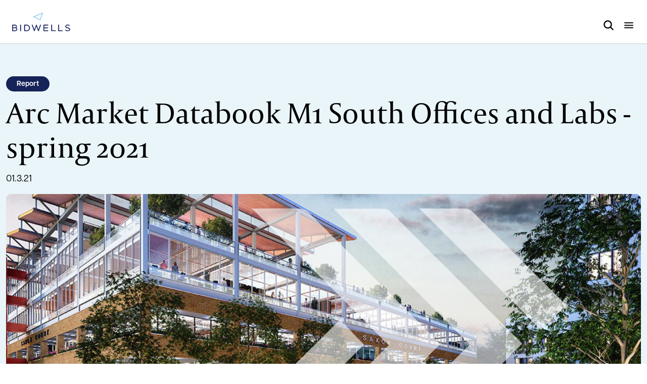

--- FILE ---
content_type: text/html; charset=utf-8
request_url: https://www.bidwells.co.uk/insights-reports-events/arc-market-databook-m1-south-offices-and-labs-spring-2021/
body_size: 35984
content:


<!DOCTYPE html>
<html lang="en" class="">
<head>

	<meta charset="utf-8" />
	<meta http-equiv="X-UA-Compatible" content="IE=edge">
	<meta name="viewport" content="width=device-width, initial-scale=1, maximum-scale=1">

			<title>Arc Market Databook M1 South Offices and Labs Spring 2021</title>

		<meta property="og:title" content="Arc Market Databook M1 South Offices and Labs Spring 2021">
		<meta property="og:image" content="https://www.bidwells.co.uk/globalassets/report-documents/databook/office-and-labs/bidwells-arc-market-databook-m1-south-offices-labs-spring-2021.jpg">
	<meta property="og:url" content="https://www.bidwells.co.uk/insights-reports-events/arc-market-databook-m1-south-offices-and-labs-spring-2021/">
	<meta property="og:type" content="article">
	<meta property="og:site_name" content="Bidwells">
		<meta property="twitter:card" content="summary">
		<meta property="twitter:title" content="Arc Market Databook M1 South Offices and Labs Spring 2021">
		<meta property="twitter:image" content="https://www.bidwells.co.uk/globalassets/report-documents/databook/office-and-labs/bidwells-arc-market-databook-m1-south-offices-labs-spring-2021.jpg">
		<meta property="twitter:site" content="bidwellsllp">
	<meta property="twitter:url" content="https://www.bidwells.co.uk/insights-reports-events/arc-market-databook-m1-south-offices-and-labs-spring-2021/">
					<meta name="idio:parent" content="Arc Market Databooks" />
					<meta name="idio:parent_url" content="" />

					<meta name="author" content="Holly Dawson" />
		<meta name="article:published_time" content="2024-05-07T15:20:36.36Z" />

		<link href="/css/app.css?2026.1.16.1022" rel="stylesheet" type="text/css" />
	

	<link rel="apple-touch-icon" sizes="180x180" href="/apple-touch-icon.png">
	<link rel="icon" type="image/png" sizes="32x32" href="/favicon-32x32.png">
	<link rel="icon" type="image/png" sizes="16x16" href="/favicon-16x16.png">
	<link rel="manifest" href="/webmanifest.json">
	<link rel="mask-icon" href="/safari-pinned-tab.svg" color="#152359">
	<meta name="msapplication-TileColor" content="#152359">
	<meta name="theme-color" content="#ffffff">

	<link rel="canonical" href="https://www.bidwells.co.uk/insights-reports-events/arc-market-databook-m1-south-offices-and-labs-spring-2021/" />
	<script>
!function(T,l,y){var S=T.location,k="script",D="instrumentationKey",C="ingestionendpoint",I="disableExceptionTracking",E="ai.device.",b="toLowerCase",w="crossOrigin",N="POST",e="appInsightsSDK",t=y.name||"appInsights";(y.name||T[e])&&(T[e]=t);var n=T[t]||function(d){var g=!1,f=!1,m={initialize:!0,queue:[],sv:"5",version:2,config:d};function v(e,t){var n={},a="Browser";return n[E+"id"]=a[b](),n[E+"type"]=a,n["ai.operation.name"]=S&&S.pathname||"_unknown_",n["ai.internal.sdkVersion"]="javascript:snippet_"+(m.sv||m.version),{time:function(){var e=new Date;function t(e){var t=""+e;return 1===t.length&&(t="0"+t),t}return e.getUTCFullYear()+"-"+t(1+e.getUTCMonth())+"-"+t(e.getUTCDate())+"T"+t(e.getUTCHours())+":"+t(e.getUTCMinutes())+":"+t(e.getUTCSeconds())+"."+((e.getUTCMilliseconds()/1e3).toFixed(3)+"").slice(2,5)+"Z"}(),iKey:e,name:"Microsoft.ApplicationInsights."+e.replace(/-/g,"")+"."+t,sampleRate:100,tags:n,data:{baseData:{ver:2}}}}var h=d.url||y.src;if(h){function a(e){var t,n,a,i,r,o,s,c,u,p,l;g=!0,m.queue=[],f||(f=!0,t=h,s=function(){var e={},t=d.connectionString;if(t)for(var n=t.split(";"),a=0;a<n.length;a++){var i=n[a].split("=");2===i.length&&(e[i[0][b]()]=i[1])}if(!e[C]){var r=e.endpointsuffix,o=r?e.location:null;e[C]="https://"+(o?o+".":"")+"dc."+(r||"services.visualstudio.com")}return e}(),c=s[D]||d[D]||"",u=s[C],p=u?u+"/v2/track":d.endpointUrl,(l=[]).push((n="SDK LOAD Failure: Failed to load Application Insights SDK script (See stack for details)",a=t,i=p,(o=(r=v(c,"Exception")).data).baseType="ExceptionData",o.baseData.exceptions=[{typeName:"SDKLoadFailed",message:n.replace(/\./g,"-"),hasFullStack:!1,stack:n+"\nSnippet failed to load ["+a+"] -- Telemetry is disabled\nHelp Link: https://go.microsoft.com/fwlink/?linkid=2128109\nHost: "+(S&&S.pathname||"_unknown_")+"\nEndpoint: "+i,parsedStack:[]}],r)),l.push(function(e,t,n,a){var i=v(c,"Message"),r=i.data;r.baseType="MessageData";var o=r.baseData;return o.message='AI (Internal): 99 message:"'+("SDK LOAD Failure: Failed to load Application Insights SDK script (See stack for details) ("+n+")").replace(/\"/g,"")+'"',o.properties={endpoint:a},i}(0,0,t,p)),function(e,t){if(JSON){var n=T.fetch;if(n&&!y.useXhr)n(t,{method:N,body:JSON.stringify(e),mode:"cors"});else if(XMLHttpRequest){var a=new XMLHttpRequest;a.open(N,t),a.setRequestHeader("Content-type","application/json"),a.send(JSON.stringify(e))}}}(l,p))}function i(e,t){f||setTimeout(function(){!t&&m.core||a()},500)}var e=function(){var n=l.createElement(k);n.src=h;var e=y[w];return!e&&""!==e||"undefined"==n[w]||(n[w]=e),n.onload=i,n.onerror=a,n.onreadystatechange=function(e,t){"loaded"!==n.readyState&&"complete"!==n.readyState||i(0,t)},n}();y.ld<0?l.getElementsByTagName("head")[0].appendChild(e):setTimeout(function(){l.getElementsByTagName(k)[0].parentNode.appendChild(e)},y.ld||0)}try{m.cookie=l.cookie}catch(p){}function t(e){for(;e.length;)!function(t){m[t]=function(){var e=arguments;g||m.queue.push(function(){m[t].apply(m,e)})}}(e.pop())}var n="track",r="TrackPage",o="TrackEvent";t([n+"Event",n+"PageView",n+"Exception",n+"Trace",n+"DependencyData",n+"Metric",n+"PageViewPerformance","start"+r,"stop"+r,"start"+o,"stop"+o,"addTelemetryInitializer","setAuthenticatedUserContext","clearAuthenticatedUserContext","flush"]),m.SeverityLevel={Verbose:0,Information:1,Warning:2,Error:3,Critical:4};var s=(d.extensionConfig||{}).ApplicationInsightsAnalytics||{};if(!0!==d[I]&&!0!==s[I]){var c="onerror";t(["_"+c]);var u=T[c];T[c]=function(e,t,n,a,i){var r=u&&u(e,t,n,a,i);return!0!==r&&m["_"+c]({message:e,url:t,lineNumber:n,columnNumber:a,error:i}),r},d.autoExceptionInstrumented=!0}return m}(y.cfg);function a(){y.onInit&&y.onInit(n)}(T[t]=n).queue&&0===n.queue.length?(n.queue.push(a),n.trackPageView({})):a()}(window,document,{src: "https://js.monitor.azure.com/scripts/b/ai.2.gbl.min.js", crossOrigin: "anonymous", cfg: {instrumentationKey: 'f32cc28d-18c8-4f2b-b09e-ad89a8b7f210', disableCookiesUsage: false }});
</script>
<script>
var epi = epi||{}; epi.EPiServer = epi.EPiServer||{}; epi.EPiServer.Forms = epi.EPiServer.Forms||{};
                    epi.EPiServer.Forms.InjectFormOwnJQuery = true;epi.EPiServer.Forms.OriginalJQuery = typeof jQuery !== 'undefined' ? jQuery : undefined;
</script>


<script src="https://cc.cdn.civiccomputing.com/9/cookieControl-9.x.min.js"></script>
<script>
  window.dataLayer = window.dataLayer || [];
  function gtag(){dataLayer.push(arguments);}
  gtag('consent', 'default', {
    'ad_storage': 'denied',
    'analytics_storage': 'denied',
    'ad_user_data': 'denied',
    'ad_personalization': 'denied',
    'wait_for_update': 500
  });

var config = {
    "apiKey": "b316bb961cc05b8e2d7d978f8885d4d7a5c0cfef",
    "product": "PRO_MULTISITE",
    "consentCookieExpiry": 90,
    "subDomains": true,
    "position": "left",
    "closeStyle": "button",
    "title": "This site uses cookies.",
    "text": {
        "necessaryTitle": "Necessary cookies",
        "intro": "Some of these cookies are essential, while others help us to improve your experience by providing insights into how the site is being used. By clicking I Accept Cookies, you agree to necessary, analytical, social and marketing cookies. You can change your preferences using the on/off controls for each type.",
        "closeLabel": "Save and close"
    },

    "statement": {
        "description": "For more detailed information, please review our",
        "name": "Cookie policy",
        "url": "/policies-statements/cookies/",
        "updated": "31/05/2023"
    },

    "necessaryDescription": "Necessary cookies enable core functionality such as page navigation and access to secure areas. The website cannot function properly without these cookies, and can only be disabled by changing your browser preferences.",
    "thirdPartyTitle": "Warning: Some cookies require your attention",
    "thirdPartyDescription": "Please follow the link(s) below to opt out manually.",
    "necessaryCookies": [
        "ARRAffinity",
        "ARRAffinitySameSite",
        "ASP.NET_SessionId",
        "is",
        "iv",
        "CookieControl",
        "__hs_opt_out",
        "__hs_do_not_track",
        "__hs_initial_opt_in",
        "__hs_cookie_cat_pref",
        "__hs_gpc_banner_dismiss",
        "hs_ab_test",
        "<id>_key",
        "hs-messages-is-open",
        "hs-messages-hide-welcome-message",
        "__hsmem",
        "hs-membership-csrf",
        "hs_langswitcher_choice",
        "__cfruid",
        "__cf_bm"
    ],
    "optionalCookies": [
        {
            "name": "analytics",
            "label": "Analytical cookies",
            "description": "Analytical cookies help us to improve our website by collecting and reporting information on its usage.",
            "cookies": ["__cf_bm", "_clck", "_clsk", "_ga", "_ga_*", "_gat_*", "_gid", "ai_session", "ai_user", "ANONCHK", "CLID", "ln_or", "MR", "MUID", "SM", "VISITOR_INFO1_LIVE", "vtsrc", "vtsrc", "YSC", "z_idsyncs", "zaius_js_version", "__hstc", "hubspotutk", "__hssc", "__hssrc"],
            "onAccept": function(){ gtag('consent', 'update', {'analytics_storage': 'granted'}); },
            "onRevoke": function(){ gtag('consent', 'update', {'analytics_storage': 'denied'});}
        },
        {
            "name": "social",
            "label": "Marketing cookies",
            "description": "Marketing cookies are used to track visitors across websites. They help advertising platform providers display ads that are relevant and engaging for the individual user, and thereby more valuable for publishers and third-party advertisers.",
            "cookies": ["_fbp", "AnalyticsSyncHistory", "bcookie", "bscookie", "li_gc", "li_sugr", "lidc", "muc_ads", "personalization_id", "UserMatchHistory"],
            "onAccept": function () { gtag('consent', 'update', { 'ad_storage': 'granted', 'ad_user_data': 'granted', 'ad_personalization': 'granted' }); },
            "onRevoke": function () { gtag('consent', 'update', { 'ad_storage': 'denied', 'ad_user_data': 'denied', 'ad_personalization': 'denied' }); }
        },
        {
            "name": "functional",
            "label": "Functional cookies",
            "description": "Functional cookies are used to add additional, non-essential functionality to our site.",
            "cookies": ["messagesUtk"],
            //"onAccept": "function(){  }",
            //"onRevoke": "function(){  }"
        }
    ],
    "branding": {
        "fontFamily": "effra",
        "fontColor": "#ffffff",
        "backgroundColor": "#152359",
        "toggleText": "#fff",
        "toggleBackground": "#152359",
        "alertBackground": "#ABD8ED",
        "alertText": "#152359",
        "buttonIcon": null,
        "buttonIconWidth": "64px",
        "buttonIconHeight": "64px",
        "acceptBackground": "#ABD8ED",
        "acceptText": "#152359",
        "rejectText": "#152359",
        "rejectBackground": "#ffffff",
        "toggleColor": "#000",
        "removeIcon": false,
        "removeAbout": true
    }
};

CookieControl.load(config);
</script>

<style>
#ccc #cc-panel p {font-weight:300;}
#ccc #ccc-title { font-weight:400; font-size:1.5em; }
#ccc #cc-panel h2, #ccc #cc-panel h3 { font-weight:400; font-size:1.2em; }
#ccc .ccc-content--dark .ccc-button-solid span {font-weight:400 !important; }
#ccc .checkbox-toggle {outline:auto;}
#ccc .checkbox-toggle .checkbox-toggle-toggle {background-color: #ABD8ED !important;}
#ccc .checkbox-toggle..checkbox-toggle--slider {border:2px solid #fff !important;}
@media (max-width: 640px){
  #ccc #ccc-icon { height:40px; width:40px;}
}
</style>

<!-- idio Analytics Tracking Code -->
<script type="text/javascript">
    // Set client and delivery
    _iaq = [
        ['client', '1883c16b83ef4a8e8a8e555dc59b72d9'],
        ['delivery', 408],
        ['track', 'consume']
    ];

    // Include the Idio Analytics JavaScript
    !function(d,s){var ia=d.createElement(s);ia.async=1,s=d.getElementsByTagName(s)[0],ia.src='//s.emea01.idio.episerver.net/ia.js',s.parentNode.insertBefore(ia,s)}(document,'script');
</script>
<!-- / idio Analytics Tracking Code -->

<!-- ODP -->
<script type='text/javascript'>
  var zaius = window['zaius']||(window['zaius']=[]);zaius.methods=["initialize","onload","customer","entity","event","subscribe","unsubscribe","consent","identify","anonymize","dispatch"];zaius.factory=function(e){return function(){var t=Array.prototype.slice.call(arguments);t.unshift(e);zaius.push(t);return zaius}};(function(){for(var i=0;i<zaius.methods.length;i++){var method=zaius.methods[i];zaius[method]=zaius.factory(method)}var e=document.createElement("script");e.type="text/javascript";e.async=true;e.src=("https:"===document.location.protocol?"https://":"http://")+"d1igp3oop3iho5.cloudfront.net/v2/q8MPV2sHgDDZyd3FQf15fg-eu1/zaius-min.js";var t=document.getElementsByTagName("script")[0];t.parentNode.insertBefore(e,t)})();


  // Edits to this script should only be made below this line.
  zaius.event('pageview');
</script>

<script type="text/javascript">
    (function(c,l,a,r,i,t,y){
        c[a]=c[a]||function(){(c[a].q=c[a].q||[]).push(arguments)};
        t=l.createElement(r);t.async=1;t.src="https://www.clarity.ms/tag/"+i;
        y=l.getElementsByTagName(r)[0];y.parentNode.insertBefore(t,y);
    })(window, document, "clarity", "script", "gynw9bhhq5");
</script>
	<script type="application/ld+json"></script>
	
	<script>
		if (window.document.documentMode) {
			window.location = '/ie.html';
		}
	</script>

		<!-- Google Tag Manager -->
		<script>
			(function (w, d, s, l, i) {
				w[l] = w[l] || []; w[l].push({
					'gtm.start':
						new Date().getTime(), event: 'gtm.js'
				}); var f = d.getElementsByTagName(s)[0],
					j = d.createElement(s), dl = l != 'dataLayer' ? '&l=' + l : ''; j.async = true; j.src =
						'//www.googletagmanager.com/gtm.js?id=' + i + dl; f.parentNode.insertBefore(j, f);
			})(window, document, 'script', 'dataLayer', 'GTM-WHC2FQ');</script>
		<!-- End Google Tag Manager -->
</head>
<body id="body" data-toggler=".overflow-hidden" class="">
	<div class="show-for-sr">
	<svg focusable="false">
		<symbol id="arrow" viewBox="0 0 21 14">
			<path fill="none" fill-rule="evenodd" stroke="currentColor" d="M19.235833 7.4l-6.271666 4.988L13.5 13 21 6.9832 13.5 1l-.536667.6112L19.236667 6.6H1v.8z" />
		</symbol>
		<symbol id="bathroom" viewBox="0 0 24 24">
			<g fill="none" fill-rule="evenodd" stroke="currentColor" stroke-width="2">
				<path d="M22 12H2v3.5c0 1.2426407.50367966 2.3676407 1.31801948 3.1819805C4.13235931 19.4963203 5.25735931 20 6.5 20h11c1.2426407 0 2.3676407-.5036797 3.1819805-1.3180195S22 16.7426407 22 15.5V12z" />
				<path stroke-linecap="round" d="M4 12V6.11895404c0-4.15860539 6-4.15860539 6 0M8 7h4" />
			</g>
		</symbol>
		<symbol id="bedroom" viewBox="0 0 24 24">
			<path fill="currentColor" fill-rule="evenodd" d="M3 4c0-.55228475-.44771525-1-1-1s-1 .44771525-1 1v16c0 .5522847.44771525 1 1 1s1-.4477153 1-1v-2h18v2c0 .5522847.4477153 1 1 1s1-.4477153 1-1v-9c0-1.32608245-.5267842-2.59785201-1.4644661-3.53553391C20.597852 6.5267842 19.3260824 6 18 6h-6c-.5522847 0-1 .44771525-1 1v2.5C11 7.56700338 9.43299662 6 7.5 6S4 7.56700338 4 9.5C4 11.4329966 5.56700338 13 7.5 13H3V4zm4.5 9c1.93299662 0 3.5-1.5670034 3.5-3.5V13H7.5zM21 15v1H3v-1h18zm0-4v2h-8V8h5c1.6568542 0 3 1.34314575 3 3zM6 9.5C6 8.67157288 6.67157288 8 7.5 8S9 8.67157288 9 9.5c0 .8284271-.67157288 1.5-1.5 1.5S6 10.3284271 6 9.5z" />
		</symbol>
		<symbol id="camera" viewBox="0 0 20 17">
			<path fill="currentColor" fill-rule="evenodd" d="M12.28 0c.8608467.0002232 1.6249725.55126377 1.897 1.36800006L14.72 3H17c1.6568542 0 3 1.34314581 3 3v8c0 1.6568543-1.3431458 3-3 3H3c-1.65685425 0-3-1.3431457-3-3V6c0-1.65685419 1.34314575-3 3-3h2.28l.543-1.63199994C6.09514387.55091455 6.85978518-.00020732 7.721 0h4.559zm0 2.00000006H7.72l-.543 1.632c-.27214387.81708551-1.03678518 1.36820738-1.898 1.368H3c-.55228475 0-1 .44771525-1 1v8.00000004c0 .5522847.44771525 1 1 1h14c.5522847 0 1-.4477153 1-1V6.00000006c0-.55228475-.4477153-1-1-1h-2.28c-.8608467-.00022313-1.6249725-.55126371-1.897-1.368l-.543-1.632zm-4.78 7.5c0-1.38071188 1.11928813-2.5 2.5-2.5 1.3807119 0 2.5 1.11928812 2.5 2.5 0 1.38071184-1.1192881 2.50000004-2.5 2.50000004-1.38071187 0-2.5-1.1192882-2.5-2.50000004zm2.5-4.5c-2.48528137 0-4.5 2.01471862-4.5 4.5 0 2.48528134 2.01471863 4.50000004 4.5 4.50000004 2.4852814 0 4.5-2.0147187 4.5-4.50000004 0-2.48528138-2.0147186-4.5-4.5-4.5z" />
		</symbol>
		<symbol id="chevron" viewBox="0 0 24 24">
			<path fill="currentColor" d="M0 7.33L2.829 4.5l9.175 9.339L21.171 4.5 24 7.33 12.004 19.5z" />
		</symbol>
		<symbol id="close" viewBox="0 0 20 20">
			<g fill="currentColor" fill-rule="evenodd">
				<path d="M18.48528137.10050506L.10050507 18.48528137l1.41421356 1.41421357 18.3847763-18.38477631z" />
				<path d="M1.51471863.10050506l18.3847763 18.38477631-1.41421356 1.41421357L.10050507 1.51471863z" />
			</g>
		</symbol>
		<symbol id="compass" viewBox="0 0 24 24">
			<path fill="currentColor" fill-rule="evenodd" d="M19.56612691 3.1088686L3.5305611 11.3277121c-.3511917.1800514-.5590014.5509865-.5272558.9411386.0317456.3901521.2968531.7234024.6726319.8455243l7.324889 1.928681 2.7571353 6.4437494c.1868239.345142.56465609.5456691.95854196.5087278.39388586-.0369414.726926-.3041392.84490666-.6778678l5.39364727-17.05397881c.11868545-.37447145-.00181638-.78283679-.30548613-1.0352535-.30381945-.25337532-.7312295-.30015907-1.08344435-.11956449zm-5.18147684 15.4199308L12.54692 13.7813105c-.0484878-.0895613-.1103891-.1702094-.1829072-.2396235-.1059185-.1013848-.2344856-.178804-.376987-.2250255l-5.4772383-1.3269704 11.86582758-6.08126373-3.99096501 12.62037203z" />
		</symbol>
		<symbol id="cta-triangle" viewBox="0 0 34 58">
			<path fill="#ABD8ED" fill-rule="nonzero" d="M-.0986495 7.32791644L6.90190023-.20313384 34.0479689 28.9985863 6.90182672 58.2033322.40899178 51.2168316l2.19753805-2.0422601L6.902 53.796l23.05-24.798L6.902 4.203 2.0986495 9.37043379z" />
		</symbol>
		<symbol id="download" viewBox="0 0 12 18">
			<path fill="none" fill-rule="evenodd" stroke="currentColor" d="M5.66666667 15.5886667L1.51 10.57133333 1 11l5.014 6L11 11l-.50933333-.42933333-4.15733334 5.01866663V1h-.66666666z" />
		</symbol>
		<symbol id="floorplan" viewBox="0 0 20 20">
			<g fill="none" fill-rule="evenodd" stroke="currentColor" stroke-linecap="round" stroke-linejoin="round" stroke-width="2">
				<path d="M15 13h4M2 13h8M8 12V9M8 4V2M10 19H1V1h18v18h-4" />
			</g>
		</symbol>
		<symbol id="heart" viewBox="0 0 20 18">
			<path fill="currentColor" fill-rule="evenodd" d="M5.625 2.40005839c-1.7375 0-3.125 1.33562645-3.125 2.96045861 0 1.82883621 1.1025 3.78007484 2.8075 5.6917127C6.74 12.6566614 8.48 14.1038901 10 15.2715132c1.52-1.1676231 3.26-2.6160518 4.6925-4.2192835C16.3975 9.14059184 17.5 7.18815318 17.5 5.360517c0-1.62483216-1.3875-2.96045861-3.125-2.96045861S11.25 3.73568484 11.25 5.360517c0 .66275482-.5596441 1.20002376-1.25 1.20002376-.69035594 0-1.25-.53726894-1.25-1.20002376 0-1.62483216-1.3875-2.96045861-3.125-2.96045861zM10 1.99085029C8.92808065.72895239 7.32110926-.00229834 5.625.00000543 2.53.00000543 0 2.38805816 0 5.360517c0 2.70125348 1.58375 5.2081031 3.40875 7.2529436C5.26 14.6883017 7.53 16.475137 9.2325 17.7471622c.451417.3371171 1.083583.3371171 1.535 0 1.7025-1.2720252 3.9725-3.0600606 5.82375-5.1337016C18.41625 10.5686201 20 8.06177048 20 5.360517 20 2.38805816 17.47.00000543 14.375.00000543c-1.7625 0-3.3425.7752208-4.375 1.99084486z" />
		</symbol>
		<symbol id="heartsolid" viewBox="0 0 20 18">
			<path fill="currentColor" fill-rule="nonzero" d="M5.625 2.40005839c-1.7375 0-3.125 1.33562645-3.125 2.96045861 0 1.82883621 1.1025 3.78007484 2.8075 5.6917127C6.74 12.6566614 8.48 14.1038901 10 15.2715132c1.52-1.1676231 3.26-2.6160518 4.6925-4.2192835C16.3975 9.14059184 17.5 7.18815318 17.5 5.360517c0-1.62483216-1.3875-2.96045861-3.125-2.96045861S11.25 3.73568484 11.25 5.360517c0 .66275482-.5596441 1.20002376-1.25 1.20002376-.69035594 0-1.25-.53726894-1.25-1.20002376 0-1.62483216-1.3875-2.96045861-3.125-2.96045861zM10 1.99085029C8.92808065.72895239 7.32110926-.00229834 5.625.00000543 2.53.00000543 0 2.38805816 0 5.360517c0 2.70125348 1.58375 5.2081031 3.40875 7.2529436C5.26 14.6883017 7.53 16.475137 9.2325 17.7471622c.451417.3371171 1.083583.3371171 1.535 0 1.7025-1.2720252 3.9725-3.0600606 5.82375-5.1337016C18.41625 10.5686201 20 8.06177048 20 5.360517 20 2.38805816 17.47.00000543 14.375.00000543c-1.7625 0-3.3425.7752208-4.375 1.99084486z" />
		</symbol>
		<symbol id="link" viewBox="0 0 16 16">
			<path fill="currentColor" fill-rule="evenodd" d="M1.17164575 1.17164575C1.92179719.42145565 2.93924408 0 4.00014575 0c1.06090168 0 2.07834856.42145566 2.8285 1.17164575l2.828 2.828c.75019005.75015144 1.17164575 1.76759833 1.17164575 2.8285 0 1.06090168-.4214557 2.07834856-1.17164575 2.8285-.25107447.25995659-.62287789.36421255-.97250732.27269716-.34962943-.09151544-.62267439-.3645604-.71418983-.71418983-.09151544-.34962944.01274057-.72143286.27269715-.97250733.78076388-.7809997.78076388-2.04700029 0-2.828l-2.827-2.829c-.78148292-.7814829-2.04851706-.78148289-2.82999998 2e-8-.78148291.78148292-.78148292 2.04851706-2e-8 2.82999998l.707.707c.26595778.24975273.3747909.62452698.28397455.97788566-.09081635.35335867-.3668672.62921429-.72029004.71978064-.35342283.09056634-.72812-.0185319-.97768451-.2846663l-.707-.707C.42145565 6.07849431 0 5.06104743 0 4.00014575c0-1.06090167.42145566-2.07834856 1.17164575-2.8285zm5.657 4.243c.39038194.39049985.39038194 1.02350015 0 1.414-.78076387.78099971-.78076387 2.0470003 0 2.828l2.828 2.82900005c.78120675.7812067 2.04779325.7812067 2.82900005 0 .7812067-.7812068.7812067-2.0477933 0-2.82900005l-.707-.707c-.2599566-.25107447-.3642126-.62287789-.2726972-.97250732.0915154-.34962943.3645604-.62267439.7141898-.71418983.3496295-.09151544.7214329.01274057.9725074.27269715l.707.707c1.5621373 1.56213742 1.5621373 4.09486255-1e-7 5.65699995-1.5621374 1.5621374-4.09486253 1.5621374-5.65699995 1e-7l-2.827-2.828C4.66545566 10.3214943 4.244 9.30404743 4.244 8.24314575c0-1.06090167.42145566-2.07834856 1.17164575-2.8285.39049985-.39038194 1.02350015-.39038194 1.414 0h-.001z" />
		</symbol>
		<symbol id="list-view" viewBox="0 0 24 24">
			<path fill="currentColor" fill-rule="evenodd" d="M6 4c-1.1045695 0-2 .8954305-2 2v3c0 1.1045695.8954305 2 2 2h3c1.1045695 0 2-.8954305 2-2V6c0-1.1045695-.8954305-2-2-2H6zm0 2h3v3H6V6zm8 0c-.5522847 0-1 .44771525-1 1s.4477153 1 1 1h5c.5522847 0 1-.44771525 1-1s-.4477153-1-1-1h-5zm0 9c-.5522847 0-1 .4477153-1 1s.4477153 1 1 1h5c.5522847 0 1-.4477153 1-1s-.4477153-1-1-1h-5zM4 15c0-1.1045695.8954305-2 2-2h3c1.1045695 0 2 .8954305 2 2v3c0 1.1045695-.8954305 2-2 2H6c-1.1045695 0-2-.8954305-2-2v-3zm5 0H6v3h3v-3z" />
		</symbol>
		<symbol id="map-view" viewBox="0 0 24 24">
			<path fill="currentColor" fill-rule="evenodd" d="M5 9.5C5 6.094 8.01 3 12 3s7 3.094 7 6.5c0 2.145-1.312 4.54-3.04 6.761-1.364 1.755-2.883 3.272-3.96 4.333-1.077-1.061-2.596-2.578-3.96-4.333C6.311 14.041 5 11.645 5 9.5zM12 1C6.99 1 3 4.906 3 9.5c0 2.855 1.688 5.71 3.46 7.989 1.535 1.973 3.26 3.668 4.337 4.728.186.183.353.347.496.49.3904999.3903819 1.0235001.3903819 1.414 0 .143-.143.31-.307.496-.49 1.078-1.06 2.802-2.755 4.336-4.728C19.312 15.209 21 12.355 21 9.5 21 4.906 17.01 1 12 1zm0 11.5c1.3807119 0 2.5-1.1192881 2.5-2.5 0-1.38071187-1.1192881-2.5-2.5-2.5S9.5 8.61928813 9.5 10c0 1.3807119 1.1192881 2.5 2.5 2.5z" />
		</symbol>
		<symbol id="minus" viewBox="0 0 21 3">
			<path fill="currentColor" d="M0 0h21v3H0z" fill-rule="evenodd" />
		</symbol>
		<symbol id="play" viewBox="0 0 32 36">
			<path fill="currentColor" fill-rule="nonzero" d="M0 36V0l32 18z" />
		</symbol>
		<symbol id="plus" viewBox="0 0 21 21">
			<path d="M0 9h21v3H0z" fill="currentColor" fill-rule="evenodd" />
			<path d="M12 0v21H9V0z" fill="currentColor" fill-rule="evenodd" />
		</symbol>
		<symbol id="reception" viewBox="0 0 24 24">
			<g fill="none" fill-rule="evenodd" stroke="currentColor" stroke-width="2">
				<path d="M12 10.5V12H5V9H1v9h22V9h-4v3h-7v-1.5z" />
				<path d="M5 6h7v6H5zM12 6h7v6h-7z" />
				<path stroke-linecap="round" d="M2.5 19.1049194v.7901612M21.5 19.1049194v.7901612" />
			</g>
		</symbol>
		<symbol id="search" viewBox="0 0 18 18">
			<path fill="currentColor" fill-rule="evenodd" d="M6.86867903 1.96288873c-2.70959284 0-4.90615183 2.19650948-4.90615183 4.90604124 0 2.70953175 2.19655899 4.90604123 4.90615183 4.90604123 2.70959284 0 4.90615187-2.19650948 4.90615187-4.90604123 0-2.70953176-2.19655903-4.90604124-4.90615187-4.90604124zM-5.3e-7 6.86892997c0-2.98720269 1.93087172-5.63188358 4.77613728-6.54194334 2.84526556-.91005977 5.95250965.12320006 7.68615015 2.55589522 1.7336406 2.43269516 1.6961125 5.70695048-.0928304 8.09927305l5.630543 5.6294354-.6511324.6515786L16.6125403 18l-5.6295623-5.6294354c-2.08227048 1.5576066-4.86564554 1.8057727-7.190644.6411186C1.46733555 11.8470292-.00058623 9.46927468-5.3e-7 6.86892997z" />
		</symbol>
		<symbol id="sofa" viewBox="0 0 24 24">
			<g fill="none" fill-rule="evenodd" stroke="currentColor" stroke-width="2">
				<path d="M12 10.5V12H5V9H1v9h22V9h-4v3h-7v-1.5z" />
				<path d="M5 6h7v6H5zM12 6h7v6h-7z" />
				<path stroke-linecap="round" d="M2.5 19.1049194v.7901612M21.5 19.1049194v.7901612" />
			</g>
		</symbol>
		<symbol id="tick" viewBox="0 0 20 20">
			<path fill="currentColor" fill-rule="nonzero" d="M17.175 4.33916667c.1753534.13475481.2899514.33368516.3185548.55297835.0286035.21929319-.0311336.44096291-.1660548.61618831L8.99416667 16.3416667c-.14626028.1901028-.36734096.307966-.60669754.3234444-.23935659.0154784-.4737761-.0729291-.64330246-.2426111L3.5775 12.2558333c-.31581017-.3269824-.31129364-.8467373.01015119-1.1681821.32144483-.3214448.84119974-.3259614 1.16818214-.0101512l3.49583334 3.4958333L16.0058333 4.49166667c.1347548-.17535337.3336852-.28995139.5529784-.31855485.2192932-.02860346.4409629.03113369.6161883.16605485z" />
		</symbol>
		<symbol id="vcard" viewBox="0 0 24 18">
			<path fill="currentColor" fill-rule="evenodd" d="M3 2c-.55228475 0-1 .44771525-1 1v12c0 .5522847.44771525 1 1 1h18c.5522847 0 1-.4477153 1-1V3c0-.55228475-.4477153-1-1-1H3zM0 3c0-1.65685425 1.34314575-3 3-3h18c1.6568542 0 3 1.34314575 3 3v12c0 1.6568542-1.3431458 3-3 3H3c-1.65685425 0-3-1.3431458-3-3V3zm6 4.5C6 6.67157288 6.67157288 6 7.5 6S9 6.67157288 9 7.5 8.32842712 9 7.5 9 6 8.32842712 6 7.5zm4.176 2.257c1.1967135-1.41893907 1.0775661-3.52533971-.27152503-4.80027674-1.34909112-1.27493702-3.45885882-1.27493702-4.80794994 0C3.74743392 6.23166029 3.62828651 8.33806093 4.825 9.757 3.681 10.498 3 11.707 3 13c0 .5522847.44771525 1 1 1s1-.4477153 1-1c0-.886.8-2 2.5-2s2.5 1.114 2.5 2c0 .5522847.4477153 1 1 1s1-.4477153 1-1c0-1.293-.682-2.5-1.824-3.243zM13 5c-.5522847 0-1 .44771525-1 1s.4477153 1 1 1h6c.5522847 0 1-.44771525 1-1s-.4477153-1-1-1h-6zm1 4c-.5522847 0-1 .44771525-1 1 0 .5522847.4477153 1 1 1h4c.5522847 0 1-.4477153 1-1 0-.55228475-.4477153-1-1-1h-4z" />
		</symbol>
		<symbol id="virtual-tour" viewBox="0 0 22 19">
			<path fill="currentColor" fill-rule="evenodd" d="M6.84475 2.27475c2.592-.367 5.718-.367 8.31 0 2.355.334 4.18 1.986 4.528 3.766.423 2.155.423 4.763 0 6.918-.349 1.78-2.173 3.432-4.528 3.766-2.592.367-5.719.367-8.31 0-2.355-.334-4.179-1.986-4.528-3.766-.423-2.155-.423-4.763 0-6.918.349-1.78 2.173-3.432 4.528-3.766zm8.59-1.98c-2.777-.393-6.093-.393-8.87 0-3.015.427-5.665 2.578-6.21 5.362-.473 2.409-.473 5.277 0 7.686.545 2.784 3.195 4.935 6.21 5.362 2.777.393 6.093.393 8.87 0 3.015-.427 5.665-2.578 6.21-5.362.473-2.409.473-5.277 0-7.686-.545-2.784-3.195-4.935-6.21-5.362zm-5.88 4.373c-.30685866-.20473221-.70150853-.22390189-1.02676504-.04987397-.32525651.17402792-.52823497.51298712-.52823497.88187397v8c0 .3688869.20297846.707846.52823497.881874.32525651.1740279.71990638.1548582 1.02676504-.049874l6-4c.2781551-.1854732.4452244-.49767893.4452244-.832 0-.33432107-.1670693-.64652682-.4452244-.832l-6-4zm3.642 4.832l-3.197 2.132v-4.263l3.197 2.131z" />
		</symbol>
		<symbol id="facebook" viewBox="0 0 24 24"><path fill="currentColor" d="M9 8h-3v4h3v12h5v-12h3.642l.358-4h-4v-1.667c0-.955.192-1.333 1.115-1.333h2.885v-5h-3.808c-3.596 0-5.192 1.583-5.192 4.615v3.385z" /></symbol>
		<symbol id="instagram" viewBox="0 0 24 24"><path fill="currentColor" d="M12 2.163c3.204 0 3.584.012 4.85.07 3.252.148 4.771 1.691 4.919 4.919.058 1.265.069 1.645.069 4.849 0 3.205-.012 3.584-.069 4.849-.149 3.225-1.664 4.771-4.919 4.919-1.266.058-1.644.07-4.85.07-3.204 0-3.584-.012-4.849-.07-3.26-.149-4.771-1.699-4.919-4.92-.058-1.265-.07-1.644-.07-4.849 0-3.204.013-3.583.07-4.849.149-3.227 1.664-4.771 4.919-4.919 1.266-.057 1.645-.069 4.849-.069zm0-2.163c-3.259 0-3.667.014-4.947.072-4.358.2-6.78 2.618-6.98 6.98-.059 1.281-.073 1.689-.073 4.948 0 3.259.014 3.668.072 4.948.2 4.358 2.618 6.78 6.98 6.98 1.281.058 1.689.072 4.948.072 3.259 0 3.668-.014 4.948-.072 4.354-.2 6.782-2.618 6.979-6.98.059-1.28.073-1.689.073-4.948 0-3.259-.014-3.667-.072-4.947-.196-4.354-2.617-6.78-6.979-6.98-1.281-.059-1.69-.073-4.949-.073zm0 5.838c-3.403 0-6.162 2.759-6.162 6.162s2.759 6.163 6.162 6.163 6.162-2.759 6.162-6.163c0-3.403-2.759-6.162-6.162-6.162zm0 10.162c-2.209 0-4-1.79-4-4 0-2.209 1.791-4 4-4s4 1.791 4 4c0 2.21-1.791 4-4 4zm6.406-11.845c-.796 0-1.441.645-1.441 1.44s.645 1.44 1.441 1.44c.795 0 1.439-.645 1.439-1.44s-.644-1.44-1.439-1.44z" /></symbol>
		<symbol id="linkedin" viewBox="0 0 24 24"><path fill="currentColor" d="M4.98 3.5c0 1.381-1.11 2.5-2.48 2.5s-2.48-1.119-2.48-2.5c0-1.38 1.11-2.5 2.48-2.5s2.48 1.12 2.48 2.5zm.02 4.5h-5v16h5v-16zm7.982 0h-4.968v16h4.969v-8.399c0-4.67 6.029-5.052 6.029 0v8.399h4.988v-10.131c0-7.88-8.922-7.593-11.018-3.714v-2.155z" /></symbol>
		<symbol id="twitter" viewBox="0 0 24 24"><path fill="currentColor" d="M24 4.557c-.883.392-1.832.656-2.828.775 1.017-.609 1.798-1.574 2.165-2.724-.951.564-2.005.974-3.127 1.195-.897-.957-2.178-1.555-3.594-1.555-3.179 0-5.515 2.966-4.797 6.045-4.091-.205-7.719-2.165-10.148-5.144-1.29 2.213-.669 5.108 1.523 6.574-.806-.026-1.566-.247-2.229-.616-.054 2.281 1.581 4.415 3.949 4.89-.693.188-1.452.232-2.224.084.626 1.956 2.444 3.379 4.6 3.419-2.07 1.623-4.678 2.348-7.29 2.04 2.179 1.397 4.768 2.212 7.548 2.212 9.142 0 14.307-7.721 13.995-14.646.962-.695 1.797-1.562 2.457-2.549z" /></symbol>
		<symbol id="x" width="24" height="24" viewBox="0 0 1200 1227">
			<path d="M714.163 519.284L1160.89 0H1055.03L667.137 450.887L357.328 0H0L468.492 681.821L0 1226.37H105.866L515.491 750.218L842.672 1226.37H1200L714.137 519.284H714.163ZM569.165 687.828L521.697 619.934L144.011 79.6944H306.615L611.412 515.685L658.88 583.579L1055.08 1150.3H892.476L569.165 687.854V687.828Z" fill="black" />
		</symbol>
		<symbol id="youtube" viewBox="0 0 24 24"><path fill="currentColor" d="M19.615 3.184c-3.604-.246-11.631-.245-15.23 0-3.897.266-4.356 2.62-4.385 8.816.029 6.185.484 8.549 4.385 8.816 3.6.245 11.626.246 15.23 0 3.897-.266 4.356-2.62 4.385-8.816-.029-6.185-.484-8.549-4.385-8.816zm-10.615 12.816v-8l8 3.993-8 4.007z" /></symbol>
		<symbol id="caseStudy" viewBox="0 0 24 24">
			<rect stroke="currentColor" stroke-width="2" x="2.987" y="3" width="13.898" height="18" rx="3" fill="none" />
			<path d="M4.968 12c0-.552.445-1 .994-1h5.961c.55 0 .994.448.994 1s-.445 1-.994 1H5.962a.997.997 0 01-.994-1zM4.968 8c0-.552.445-1 .994-1h5.961c.55 0 .994.448.994 1s-.445 1-.994 1H5.962a.997.997 0 01-.994-1zM4.968 16c0-.552.445-1 .994-1h5.961c.55 0 .994.448.994 1s-.445 1-.994 1H5.962a.997.997 0 01-.994-1z" fill="currentColor" />
			<path d="M15.859 8.418c-1.945 0-3.521 1.586-3.521 3.543s1.576 3.543 3.52 3.543c1.945 0 3.521-1.586 3.521-3.543s-1.576-3.543-3.52-3.543zm-4.93 3.543a4.957 4.957 0 013.428-4.725 4.912 4.912 0 015.516 1.846 4.986 4.986 0 01-.067 5.85l4.04 4.065L22.852 20l-4.04-4.066a4.903 4.903 0 01-5.16.463 4.964 4.964 0 01-2.721-4.436z" fill="currentColor" />
		</symbol>
		<symbol id="home" viewBox="0 0 24 24">
			<path d="M14.903 18.988v-3.02c0-1.666-1.334-3.018-2.98-3.018-1.645 0-2.98 1.352-2.98 3.019v3.019H5.965v-7.86l5.96-3.551 5.959 3.552v7.859h-2.98z" fill="none" />
			<path d="M13.41 4.906l7.46 4.667c.473.28.634.896.357 1.376a.986.986 0 01-1.358.363v6.676c0 1.111-.89 2.012-1.986 2.012H5.964c-1.097 0-1.986-.901-1.986-2.012v-6.676a.986.986 0 01-1.359-.363 1.014 1.014 0 01.358-1.376l7.453-4.667L11.92 4l1.49.906zm-2.48 13.082h1.987v-3.02a1 1 0 00-.994-1.005 1 1 0 00-.993 1.006v3.019zm3.973 0v-3.02c0-1.666-1.334-3.018-2.98-3.018-1.645 0-2.98 1.352-2.98 3.019v3.019H5.965v-7.86l5.96-3.551 5.959 3.552v7.859h-2.98z" fill="currentColor" fill-rule="evenodd" />
			<path d="M10.93 17.988h1.987v-3.02a1 1 0 00-.994-1.005 1 1 0 00-.993 1.006v3.019z" fill="none" />
		</symbol>
		<symbol id="insight" viewBox="0 0 24 24">
			<path d="M3.974 7.042v11.252c.886-.4 2.106-.794 3.478-.794 1.366 0 2.583.391 3.478.794V7.042a7.998 7.998 0 00-.728-.384C9.474 6.319 8.502 6 7.452 6c-1.49 0-2.809.642-3.478 1.042zm8.943 0v11.252c.894-.403 2.111-.794 3.478-.794 1.372 0 2.592.395 3.477.794V7.042C19.204 6.642 17.885 6 16.395 6c-1.05 0-2.022.32-2.75.658a7.998 7.998 0 00-.728.384zm-.994-1.732c-.235-.14-.535-.304-.887-.468C10.15 4.431 8.886 4 7.452 4 5.38 4 3.65 4.9 2.88 5.371c-.56.348-.898.966-.892 1.629v12c0 .633.377 1.106.801 1.342.42.233.99.295 1.505.02.737-.394 1.888-.862 3.16-.862 1.623 0 3.04.762 3.633 1.138a1.567 1.567 0 001.675 0c.593-.376 2.01-1.138 3.634-1.138 1.27 0 2.422.468 3.16.862.472.25 1.038.242 1.504-.02.424-.236.8-.71.8-1.342V7c0-.621-.293-1.263-.892-1.629C20.198 4.901 18.468 4 16.395 4c-1.434 0-2.698.43-3.584.842-.352.164-.652.328-.888.468z" fill="currentColor" fill-rule="evenodd" />
		</symbol>
		<symbol id="people" viewBox="0 0 24 24">
			<path d="M3.974 5c0-.552.445-1 .994-1h13.91c.55 0 .994.448.994 1v14c0 .552-.445 1-.993 1H4.969a.997.997 0 01-.995-1V5zm.994-3a2.99 2.99 0 00-2.98 3v14c0 1.657 1.334 3 2.98 3h13.91a2.99 2.99 0 002.981-3V5c0-1.657-1.334-3-2.98-3H4.969zm6.955 6a1.994 1.994 0 00-1.987 2c0 1.105.89 2 1.987 2a1.994 1.994 0 001.988-2c0-1.105-.89-2-1.988-2zm3.975 2a4 4 0 01-.989 2.64c1.84.872 2.976 2.534 2.976 4.36 0 .552-.445 1-.994 1a.997.997 0 01-.993-1c0-1.324-1.287-3-3.975-3-2.687 0-3.974 1.676-3.974 3 0 .552-.445 1-.994 1a.997.997 0 01-.993-1c0-1.826 1.135-3.488 2.976-4.36a4.02 4.02 0 01-.368-4.787 3.962 3.962 0 014.464-1.694A3.997 3.997 0 0115.898 10z" fill="currentColor" />
		</symbol>
		<symbol id="email" viewBox="0 0 28 21">
			<path d="M23.8 0A4.196 4.196 0 0128 4.2v12.6a4.2 4.2 0 01-4.2 4.2H4.2A4.2 4.2 0 010 16.8V4.2A4.196 4.196 0 014.2 0h19.6zm1.4 5.481l-8.134 8.691a4.2 4.2 0 01-6.132 0L2.8 5.481V16.8a1.4 1.4 0 001.4 1.4h19.6a1.4 1.4 0 001.4-1.4V5.481zM23.873 2.8H4.2l-.069.001 8.847 9.456a1.4 1.4 0 002.045 0l8.85-9.457z" fill="currentColor" />
		</symbol>
		<symbol id="map-marker" viewBox="0 0 40 49">
			<g fill="none" fill-rule="evenodd">
				<path fill="#152359" d="M19.8437501 0C8.79739586 0 0 8.6724388 0 18.8724347c0 6.3389177 3.72180557 12.6778355 7.62881947 17.7378683 3.38446183 4.3806251 7.18784723 8.1440106 9.56248263 10.4975142.4101042.4063124.778316.7704394 1.0936112 1.0879404.8609979.8667597 2.2566756.8667597 3.1176736 0 .3152951-.317501.6835069-.681628 1.0936111-1.0879404 2.3768403-2.3535036 6.1780208-6.1168891 9.5602778-10.4975142 3.9092188-5.0622531 7.6310243-11.3989506 7.6310243-17.7378683C39.6875001 8.6724388 30.8901043 0 19.8437501 0z" />
				<path fill="#FFF" d="M3 18.8860975C3 10.5617824 10.31 3 20 3c9.69 0 17 7.5617824 17 15.8860975 0 5.2424122-3.1862857 11.0958282-7.3828571 16.5239855C26.3045714 39.6993293 22.6155714 43.4069001 20 46c-2.6155714-2.5930999-6.3045714-6.3006707-9.6171429-10.589917C6.18385714 29.9843697 3 24.1285097 3 18.8860975z" />
				<path d="M8 8h24v24H8z" />
				<path fill="#152359" d="M13 12c-.55228475 0-1 .44771525-1 1v14c0 .5522847.44771525 1 1 1h8c.5522847 0 1-.4477153 1-1V13c0-.55228475-.4477153-1-1-1h-8zm0 18h14c1.6568542 0 3-1.3431458 3-3V17c0-1.65685425-1.3431458-3-3-3h-3v-1c0-1.65685425-1.3431458-3-3-3h-8c-1.65685425 0-3 1.34314575-3 3v14c0 1.6568542 1.34314575 3 3 3zm14-2h-3.17c.11-.313.17-.65.17-1V16h3c.5522847 0 1 .44771525 1 1v10c0 .5522847-.4477153 1-1 1zm-12-6h-2v2h2v-2zm1 0h2v2h-2v-2zm5 0h-2v2h2v-2zm4 0h2v2h-2v-2zm2-4h-2v2h2v-2zm-14 0h2v2h-2v-2zm5 0h-2v2h2v-2zm1 0h2v2h-2v-2zm-4-4h-2v2h2v-2zm1 0h2v2h-2v-2zm5 0h-2v2h2v-2z" />
			</g>
		</symbol>
		<symbol id="map-marker-school" viewBox="0 0 40 49">
			<g fill="none" fill-rule="evenodd">
				<path fill="#152359" d="M19.8437501 0C8.79739586 0 0 8.6724388 0 18.8724347c0 6.3389177 3.72180557 12.6778355 7.62881947 17.7378683 3.38446183 4.3806251 7.18784723 8.1440106 9.56248263 10.4975142.4101042.4063124.778316.7704394 1.0936112 1.0879404.8609979.8667597 2.2566756.8667597 3.1176736 0 .3152951-.317501.6835069-.681628 1.0936111-1.0879404 2.3768403-2.3535036 6.1780208-6.1168891 9.5602778-10.4975142 3.9092188-5.0622531 7.6310243-11.3989506 7.6310243-17.7378683C39.6875001 8.6724388 30.8901043 0 19.8437501 0z" />
				<path fill="#FFF" d="M3 18.8860975C3 10.5617824 10.31 3 20 3c9.69 0 17 7.5617824 17 15.8860975 0 5.2424122-3.1862857 11.0958282-7.3828571 16.5239855C26.3045714 39.6993293 22.6155714 43.4069001 20 46c-2.6155714-2.5930999-6.3045714-6.3006707-9.6171429-10.589917C6.18385714 29.9843697 3 24.1285097 3 18.8860975z" />
				<path fill="#152359" d="M19.584 11.09c.2641686-.12084718.5678314-.12084718.832 0l10 4.572c.3559665.16270111.5842961.51811301.5842961.9095s-.2283296.74679889-.5842961.9095L28 18.585v5.862c0 .201-.05.421-.178.626C27.492 25.604 25.172 29 20 29c-5.173 0-7.491-3.396-7.822-3.927-.11674259-.1878991-.17841388-.404788-.178-.626v-5.862l-2.416-1.104c-.35596646-.16270111-.58429608-.51811301-.58429608-.9095s.22832962-.74679889.58429608-.9095l10-4.571v-.001zM14 19.5v4.7c.49.679 2.314 2.8 6 2.8 3.687 0 5.51-2.121 6-2.8v-4.7l-5.584 2.552c-.2641686.1208472-.5678314.1208472-.832 0L14 19.5zm-1.595-2.93l1.01.462L20 20.043l6.584-3.01 1.01-.462L20 13.1l-7.595 3.47zM31.5 19.5c0 .8284271-.6715729 1.5-1.5 1.5s-1.5-.6715729-1.5-1.5.6715729-1.5 1.5-1.5 1.5.6715729 1.5 1.5zm-.5 3c0-.5522847-.4477153-1-1-1s-1 .4477153-1 1V28c0 .5522847.4477153 1 1 1s1-.4477153 1-1v-5.5z" />
			</g>
		</symbol>
		<symbol id="map-marker-transport" viewBox="0 0 40 49">
			<g fill="none" fill-rule="evenodd">
				<path fill="#152359" d="M19.8437501 0C8.79739586 0 0 8.6724388 0 18.8724347c0 6.3389177 3.72180557 12.6778355 7.62881947 17.7378683 3.38446183 4.3806251 7.18784723 8.1440106 9.56248263 10.4975142.4101042.4063124.778316.7704394 1.0936112 1.0879404.8609979.8667597 2.2566756.8667597 3.1176736 0 .3152951-.317501.6835069-.681628 1.0936111-1.0879404 2.3768403-2.3535036 6.1780208-6.1168891 9.5602778-10.4975142 3.9092188-5.0622531 7.6310243-11.3989506 7.6310243-17.7378683C39.6875001 8.6724388 30.8901043 0 19.8437501 0z" />
				<path fill="#FFF" d="M3 18.8860975C3 10.5617824 10.31 3 20 3c9.69 0 17 7.5617824 17 15.8860975 0 5.2424122-3.1862857 11.0958282-7.3828571 16.5239855C26.3045714 39.6993293 22.6155714 43.4069001 20 46c-2.6155714-2.5930999-6.3045714-6.3006707-9.6171429-10.589917C6.18385714 29.9843697 3 24.1285097 3 18.8860975z" />
				<path fill="#152359" d="M11 15.294V19c0-.5522847-.44771525-1-1-1s-1 .4477153-1 1v2c0 .5522847.44771525 1 1 1s1-.4477153 1-1v4.882c0 .905.38 1.745 1 2.325V30c0 .5522847.44771525 1 1 1h1c.55228475 0 1-.4477153 1-1v-1h10v1c0 .5522847.4477153 1 1 1h1c.5522847 0 1-.4477153 1-1v-1.793c.62-.58 1-1.42 1-2.325V21c0 .5522847.4477153 1 1 1s1-.4477153 1-1v-2c0-.5522847-.4477153-1-1-1s-1 .4477153-1 1v-3.706c0-1.295-.248-2.391-.758-3.293-.515-.91-1.258-1.554-2.13-1.999C24.425 9.142 22.201 9 20 9s-4.426.142-6.111 1.002c-.873.445-1.616 1.089-2.13 1.999-.511.902-.759 1.998-.759 3.293zM26 27c.5 0 1-.446 1-1.118V22c0-.5522847-.4477153-1-1-1H14c-.55228475 0-1 .4477153-1 1v3.882c0 .672.5 1.118 1 1.118h12zm0-12c.5522847 0 1 .44771525 1 1v3.17c-.313-.11-.65-.17-1-.17H14c-.35 0-.687.06-1 .17V16c0-.55228475.44771525-1 1-1h12zm.5-2.014c.012.02.024.04.035.062A3.0180007 3.0180007 0 0026 13H14c-.183 0-.361.016-.535.048l.034-.062c.295-.522.724-.91 1.299-1.203C16.008 11.166 17.783 11 20 11s3.992.166 5.202.783c.575.294 1.004.681 1.299 1.203H26.5zM14 23.5c0-.8284271.67157288-1.5 1.5-1.5s1.5.6715729 1.5 1.5-.67157288 1.5-1.5 1.5-1.5-.6715729-1.5-1.5zM24.5 22c-.8284271 0-1.5.6715729-1.5 1.5s.6715729 1.5 1.5 1.5 1.5-.6715729 1.5-1.5-.6715729-1.5-1.5-1.5z" />
			</g>
		</symbol>
		<symbol id="location" viewBox="0 0 24 24">
			<path d="M5 9.5C5 6.094 8.01 3 12 3s7 3.094 7 6.5c0 2.145-1.312 4.54-3.04 6.761-1.364 1.755-2.883 3.272-3.96 4.333-1.077-1.061-2.596-2.578-3.96-4.333C6.311 14.041 5 11.645 5 9.5zM12 1C6.99 1 3 4.906 3 9.5c0 2.855 1.688 5.71 3.46 7.989 1.535 1.973 3.26 3.668 4.337 4.728.186.183.353.347.496.49a1 1 0 001.414 0c.143-.143.31-.307.496-.49 1.078-1.06 2.802-2.755 4.336-4.728C19.312 15.209 21 12.355 21 9.5 21 4.906 17.01 1 12 1zm0 11.5a2.5 2.5 0 100-5 2.5 2.5 0 000 5z" fill="currentColor" fill-rule="evenodd" />
		</symbol>
		<symbol id="other" viewBox="0 0 24 24">
			<path fill="currentColor" fill-rule="evenodd" d="M16.0149072 18.2097468L5.25624949 13.2818277 20.0442223 7.08293542 16.0149072 18.2097468zM1 13.2122719L16.9900928 20.536 22.9782101 4 1 13.2122719z" />
		</symbol>
		<symbol id="draw" viewBox="0 0 24 24">
			<path fill="currentColor" fill-rule="evenodd" d="M3.292 3.294c.28909846-.28988873.72569803-.37427685 1.102-.213l6.3 2.7 7.7 3.3c.117.05.223.122.313.212l3 3c.2599566.2510745.3642126.6228779.2726972.9725073-.0915155.3496295-.3645604.6226744-.7141899.7141899-.3496294.0915154-.7214328-.0127406-.9725073-.2726972l-2.287-2.287-6.522 6.638 2.225 2.237c.2591473.2518304.362276.6238795.269759.973188-.092517.3493086-.3662863.6215334-.7161127.7120726-.3498264.0905393-.7212861-.0146927-.9716463-.2752606L9.37 18.768c-.08866799-.0886118-.159903-.1930898-.21-.308l-3.361-7.78-2.716-6.283c-.16249453-.37597794-.07928312-.81303594.21-1.103h-.001zm7.114 13.008l5.855-5.96-5.733-2.456-2.625 2.625 2.503 5.791zM7.05 8.536l1.499-1.499-2.635-1.129L7.05 8.536z" />
		</symbol>
		<symbol id="undo" viewBox="0 0 24 24">
			<path fill="currentCOlor" fill-rule="nonzero" d="M10.707 4.293c.3903819.39049985.3903819 1.02350015 0 1.414L8.414 8H13.5c3.0375661 0 5.5 2.4624339 5.5 5.5S16.5375661 19 13.5 19H11c-.5522847 0-1-.4477153-1-1s.4477153-1 1-1h2.5c1.9329966 0 3.5-1.5670034 3.5-3.5S15.4329966 10 13.5 10H8.414l2.293 2.293c.3789722.3923789.3735524 1.0160848-.0121814 1.4018186-.3857338.3857338-1.00943971.3911536-1.4018186.0121814l-4-4c-.39038194-.39049985-.39038194-1.02350015 0-1.414l4-4c.39049985-.39038194 1.0235001-.39038194 1.414 0z" />
		</symbol>
		<symbol id="clear" viewBox="0 0 20 20">
			<g fill="currentColor" fill-rule="evenodd">
				<path d="M5.75735931 4.34314575l9.89949494 9.89949494-1.41421356 1.41421356L4.34314575 5.7573593z" />
				<path d="M15.65685425 5.75735931L5.7573593 15.65685425l-1.41421356-1.41421356 9.89949494-9.89949494z" />
			</g>
		</symbol>
		<symbol id="solid-star" viewBox="0 0 24 24">
			<path d="M10.853 4.131c.435-1.003 1.859-1.003 2.294 0l1.98 4.566 4.954.472c1.088.103 1.528 1.457.708 2.181l-3.73 3.294 1.082 4.857c.238 1.068-.914 1.904-1.856 1.348L12 18.32l-4.285 2.53c-.942.556-2.094-.28-1.856-1.348l1.082-4.857-3.73-3.294c-.82-.724-.38-2.078.709-2.181l4.953-.472 1.98-4.566v-.001z" fill="currentColor" fill-rule="nonzero" />
		</symbol>
		<symbol id="half-star" viewBox="0 0 24 24">
			<g fill="none" fill-rule="evenodd">
				<path d="M13.147 4.131c-.436-1.003-1.859-1.003-2.294 0l-1.98 4.566-4.954.472c-1.088.103-1.528 1.457-.708 2.181l3.73 3.294L5.859 19.5c-.238 1.068.914 1.904 1.856 1.348L12 18.32l4.285 2.53c.942.556 2.093-.28 1.856-1.348l-1.082-4.857 3.73-3.294c.82-.724.38-2.078-.709-2.181l-4.953-.472-1.98-4.566v-.001zM12 15.997l.508.3 3.305 1.95-.835-3.745-.128-.576.443-.39 2.876-2.54-3.82-.364-.588-.056-.234-.542L12 6.514v9.483z" fill="currentColor" />
			</g>
		</symbol>
		<symbol id="empty-star" viewBox="0 0 24 24">
			<path d="M10.853 4.131c.435-1.003 1.859-1.003 2.294 0l1.98 4.566 4.954.472c1.088.103 1.528 1.457.708 2.181l-3.73 3.294 1.082 4.857c.238 1.068-.914 1.904-1.856 1.348L12 18.32l-4.285 2.53c-.942.556-2.094-.28-1.856-1.348l1.082-4.857-3.73-3.294c-.82-.724-.38-2.078.709-2.181l4.953-.472 1.98-4.566v-.001zM12 6.514l-1.527 3.52-.234.542-.588.056-3.82.364 2.876 2.54.443.39-.128.576-.835 3.746 3.305-1.951.508-.3.508.3 3.305 1.95-.835-3.745-.128-.576.443-.39 2.876-2.54-3.82-.364-.588-.056-.234-.542L12 6.514z" fill="currentColor" fill-rule="evenodd" />
		</symbol>
	</svg>
</div>
	

		<!-- Google Tag Manager -->
		<noscript>
			<iframe src="//www.googletagmanager.com/ns.html?id=GTM-WHC2FQ"
					height="0" width="0" style="display:none;visibility:hidden"></iframe>
		</noscript>
		<!-- End Google Tag Manager -->
	
	<div data-sticky-container>
    <div class="sticky-holder" data-sticky data-sticky-on="small" style="width:100%;">

        <div class="title-bar align-justify grid-x primary-nav-bar" data-responsive-toggle="main-menu" data-hide-for="medium">
            <div class="cell small-6">
                <a href="/">
                    <img src="/v2/logo-blue.svg" alt="Bidwells logo" width="115" height="47" />
                </a>
            </div>
            <div class="cell small-4 flex-container align-right align-self-bottom actions" id="menu-actions" data-toggler=".expanded">
                <a href="#" data-toggle="searchOverlay"><img src="/v2/icons/search.svg" width="24" height="24" alt="Search the site" /></a>
                <button class="burger" data-toggle="menu-actions main-menu body">
                    <img class="open" src="/v2/icons/burger.svg" width="24" height="24" alt="Open the mobile menu" />
                    <img class="close" src="/v2/icons/close.svg" width="24" height="24" alt="Close the mobile menu" />
                </button>
            </div>
        </div>

        <div class="primary-nav" id="main-menu" data-animate="fade-in fade-out" data-toggler="toggle" style="display:none;">
            <div class="grid-container">
                <div class="grid-x align-bottom">
                    <div class="cell shrink nav-logo hide-for-small-only">
                        <a href="/">
                            <img src="/v2/logo-blue.svg" alt="Bidwells logo" width="115" height="47" />
                        </a>
                    </div>
                    <div class="cell auto nav-links panel-wrapper">
                        <div class="grid-x align-center">
                            <div class="cell auto hide-for-medium mobile">
                                <ul class="vertical menu" data-responsive-menu="drilldown">
                                        <li>
                                            <a href="/property-search/">Property &amp; land search</a>
                                                <ul class="menu vertical">
                                                    <li class="parent">
                                                        <a href="/property-search/">Property &amp; land search</a>
                                                    </li>
                                                        <li>
                                                            <a href="/bng-search/">Biodiversity Units</a>
                                                        </li>
                                                        <li>
                                                            <a href="/commercial/">Commercial Property</a>
                                                        </li>
                                                        <li>
                                                            <a href="/Farms-and-estates/">Farms &amp; Estates</a>
                                                        </li>
                                                        <li>
                                                            <a href="/forestry-search/">Forestry</a>
                                                        </li>
                                                        <li>
                                                            <a href="/investment-opportunities/">Investment Opportunities</a>
                                                        </li>
                                                        <li>
                                                            <a href="/land-development/">Land &amp; Development</a>
                                                        </li>
                                                        <li>
                                                            <a href="/residential-property-search/">Residential Property</a>
                                                        </li>
                                                </ul>
                                        </li>
                                        <li>
                                            <a href="/services/">Services</a>
                                                <ul class="menu vertical">
                                                    <li class="parent">
                                                        <a href="/services/">Services</a>
                                                    </li>
                                                        <li>
                                                            <a href="/services/agency/">Agency</a>
                                                                <ul class="menu vertical level-3">
                                                                    <li class="parent">
                                                                        <a href="/services/agency/">Agency</a>
                                                                    </li>
                                                                        <li><a href="/services/agency/forestry/">Forestry</a></li>
                                                                        <li><a href="/services/agency/industrial-logistics/">Industrial &amp; Logistics</a></li>
                                                                        <li><a href="/services/agency/laboratories-life-sciences/">Laboratories &amp; Life Sciences</a></li>
                                                                        <li><a href="/services/agency/land-farm/">Land &amp; Farm</a></li>
                                                                        <li><a href="/services/agency/lease-consultancy/">Lease Consultancy</a></li>
                                                                        <li><a href="/services/agency/office/">Office</a></li>
                                                                        <li><a href="/services/agency/residential/">Residential</a></li>
                                                                        <li><a href="/services/agency/retail-leisure/">Retail &amp; Leisure</a></li>
                                                                </ul>
                                                        </li>
                                                        <li>
                                                            <a href="/services/built-environment/">Built Environment</a>
                                                                <ul class="menu vertical level-3">
                                                                    <li class="parent">
                                                                        <a href="/services/built-environment/">Built Environment</a>
                                                                    </li>
                                                                        <li><a href="/services/built-environment/architecture-design/">Architecture &amp; Design</a></li>
                                                                        <li><a href="/services/built-environment/building-surveying/">Building Surveying</a></li>
                                                                        <li><a href="/services/built-environment/heritage/">Heritage Consultancy</a></li>
                                                                        <li><a href="/services/built-environment/project-management/">Project Management</a></li>
                                                                        <li><a href="/services/built-environment/sustainable-buildings-places/">Sustainable Buildings &amp; Places</a></li>
                                                                </ul>
                                                        </li>
                                                        <li>
                                                            <a href="/services/capital-markets/">Capital Markets</a>
                                                                <ul class="menu vertical level-3">
                                                                    <li class="parent">
                                                                        <a href="/services/capital-markets/">Capital Markets</a>
                                                                    </li>
                                                                        <li><a href="/services/capital-markets/fund-management/">Investment Management</a></li>
                                                                        <li><a href="/services/capital-markets/investment-development-funding-and-jv/">Investment, Development Funding and JV</a></li>
                                                                        <li><a href="/services/capital-markets/rural-investment/">Rural Investment</a></li>
                                                                        <li><a href="/services/capital-markets/completed-transactions/">Completed Transactions</a></li>
                                                                </ul>
                                                        </li>
                                                        <li>
                                                            <a href="/services/energy-climate/">Energy &amp; Climate</a>
                                                                <ul class="menu vertical level-3">
                                                                    <li class="parent">
                                                                        <a href="/services/energy-climate/">Energy &amp; Climate</a>
                                                                    </li>
                                                                        <li><a href="/services/energy-climate/biodiversity-net-gain/">Biodiversity Net Gain</a></li>
                                                                        <li><a href="/services/energy-climate/energy-renewables/">Energy &amp; Renewables</a></li>
                                                                        <li><a href="/services/energy-climate/forestry/">Forestry</a></li>
                                                                        <li><a href="/services/energy-climate/grid-infrastructure/">Grid &amp; Infrastructure</a></li>
                                                                        <li><a href="/services/energy-climate/natural-capital/">Natural Capital</a></li>
                                                                </ul>
                                                        </li>
                                                        <li>
                                                            <a href="/services/land-development/">Land &amp; Development</a>
                                                                <ul class="menu vertical level-3">
                                                                    <li class="parent">
                                                                        <a href="/services/land-development/">Land &amp; Development</a>
                                                                    </li>
                                                                        <li><a href="/services/land-development/strategic-land/">Strategic Land</a></li>
                                                                        <li><a href="/services/land-development/residential-development/">Residential Development - Immediate Agency</a></li>
                                                                        <li><a href="/services/land-development/development-management/">Development Management</a></li>
                                                                        <li><a href="/services/land-development/professional-services-land-development/">Professional Services</a></li>
                                                                        <li><a href="/services/land-development/mixed-use-development/">Mixed Use Development</a></li>
                                                                </ul>
                                                        </li>
                                                        <li>
                                                            <a href="/services/operational-living/">Operational Living</a>
                                                                <ul class="menu vertical level-3">
                                                                    <li class="parent">
                                                                        <a href="/services/operational-living/">Operational Living</a>
                                                                    </li>
                                                                        <li><a href="/services/operational-living/build-to-rent/">Build to rent</a></li>
                                                                        <li><a href="/services/operational-living/btr-map/">BTR Map</a></li>
                                                                        <li><a href="/services/operational-living/co-living/">Co-Living</a></li>
                                                                        <li><a href="/services/operational-living/senior-living/">Later Living, Retirement &amp; Care</a></li>
                                                                        <li><a href="/services/operational-living/student/">Student</a></li>
                                                                </ul>
                                                        </li>
                                                        <li>
                                                            <a href="/services/planning/">Planning</a>
                                                                <ul class="menu vertical level-3">
                                                                    <li class="parent">
                                                                        <a href="/services/planning/">Planning</a>
                                                                    </li>
                                                                        <li><a href="/services/planning/architecture-design/">Architecture &amp; Design</a></li>
                                                                        <li><a href="/services/planning/social-impact/">Economics &amp; Social Value</a></li>
                                                                        <li><a href="/services/planning/environmental-impact-assessment/">Environmental Impact Assessment</a></li>
                                                                        <li><a href="/services/planning/heritage-consultancy/">Heritage Consultancy</a></li>
                                                                        <li><a href="/services/planning/masterplanning-landscape-assessment/">Masterplanning, Landscape &amp; Assessment</a></li>
                                                                        <li><a href="/services/planning/planning-consultancy/">Planning Consultancy</a></li>
                                                                </ul>
                                                        </li>
                                                        <li>
                                                            <a href="/services/property-estates-management/">Property &amp; Estates Management</a>
                                                                <ul class="menu vertical level-3">
                                                                    <li class="parent">
                                                                        <a href="/services/property-estates-management/">Property &amp; Estates Management</a>
                                                                    </li>
                                                                        <li><a href="/services/property-estates-management/asset-management/">Asset Management</a></li>
                                                                        <li><a href="/services/property-estates-management/estates-management/">Estates Management</a></li>
                                                                        <li><a href="/services/property-estates-management/facilities-management/">Facilities Management</a></li>
                                                                        <li><a href="/services/property-estates-management/farm-management/">Farm Management</a></li>
                                                                        <li><a href="/services/property-estates-management/property-management/">Property Management</a></li>
                                                                        <li><a href="/services/property-estates-management/rural-diversification/">Rural Land Diversification</a></li>
                                                                        <li><a href="/services/property-estates-management/client-accounting/">Client Accounting</a></li>
                                                                </ul>
                                                        </li>
                                                        <li>
                                                            <a href="/services/residential/">Residential</a>
                                                        </li>
                                                        <li>
                                                            <a href="/services/science-technology/">Science &amp; Technology</a>
                                                                <ul class="menu vertical level-3">
                                                                    <li class="parent">
                                                                        <a href="/services/science-technology/">Science &amp; Technology</a>
                                                                    </li>
                                                                        <li><a href="/services/science-technology/investing/">Investing in Science &amp; Technology</a></li>
                                                                        <li><a href="/services/science-technology/occupier-consultancy/">Occupier Consultancy &amp; Leasing</a></li>
                                                                        <li><a href="/services/science-technology/asset-management/">Science &amp; Technology Asset Management</a></li>
                                                                        <li><a href="/services/science-technology/development/">Science &amp; Technology Development</a></li>
                                                                        <li><a href="/services/science-technology/creative-places/">Creative Places</a></li>
                                                                </ul>
                                                        </li>
                                                </ul>
                                        </li>
                                        <li>
                                            <a href="/insights-reports-events/">Insights &amp; Reports</a>
                                                <ul class="menu vertical">
                                                    <li class="parent">
                                                        <a href="/insights-reports-events/">Insights &amp; Reports</a>
                                                    </li>
                                                        <li>
                                                            <a href="/redirects/insights/">Insights</a>
                                                        </li>
                                                        <li>
                                                            <a href="/redirects/market-reports/">Market Reports</a>
                                                        </li>
                                                        <li>
                                                            <a href="/redirects/events/">Events</a>
                                                        </li>
                                                </ul>
                                        </li>
                                        <li>
                                            <a href="/our-people/">Our People</a>
                                                <ul class="menu vertical">
                                                    <li class="parent">
                                                        <a href="/our-people/">Our People</a>
                                                    </li>
                                                        <li>
                                                            <a href="/our-people/">Our People</a>
                                                        </li>
                                                        <li>
                                                            <a href="/about-us/senior-leadership-team/">Senior Leadership Team</a>
                                                        </li>
                                                        <li>
                                                            <a href="/offices/">Our Offices</a>
                                                        </li>
                                                </ul>
                                        </li>
                                        <li>
                                            <a href="/about-us/">About us</a>
                                                <ul class="menu vertical">
                                                    <li class="parent">
                                                        <a href="/about-us/">About us</a>
                                                    </li>
                                                        <li>
                                                            <a href="/about-us/">About us</a>
                                                        </li>
                                                        <li>
                                                            <a href="/news/">Latest news</a>
                                                        </li>
                                                        <li>
                                                            <a href="/work-with-us/">Work with us</a>
                                                        </li>
                                                        <li>
                                                            <a href="/about-us/bcorp-impact-report/">Annual BCorp Impact Report</a>
                                                        </li>
                                                        <li>
                                                            <a href="/projects/">Our Projects</a>
                                                        </li>
                                                </ul>
                                        </li>
                                </ul>
                            </div>

                            <ul class="hide-for-small-only dropdown menu" data-dropdown-menu>
<li class="mega-menu">
    <a data-toggle="mega_672070" class="no-click" href="/property-search/">Property &amp; land search</a>
    <div class="dropdown-pane" id="mega_672070" data-dropdown data-options="closeOnClick:true; hover: false; hoverPane: true; vOffset:11">
        <div class="grid container fluid half-blue">
            <div class="grid-container menu-panel-inner">
                <div class="grid-x">
                    <div class="cell medium-4 align-self-middle">
                        <div class="intro pr-3">
                            <h2>Property &amp; land search</h2>
                            <p>Explore ideal properties and land with our localised search</p>
                            <div class="mt-3">
                                <a href="/property-search/" class="button">See more</a>
                            </div>
                        </div>
                    </div>
                    <div class="cell medium-4">
                            <ul class="menu vertical top-level" data-count="0" style="min-height:224px;" role="menu">
                                    <li>
                                        <a href="/bng-search/" class="no-children">Biodiversity Units</a>
                                    </li>
                                    <li>
                                        <a href="/commercial/" class="no-children">Commercial Property</a>
                                    </li>
                                    <li>
                                        <a href="/Farms-and-estates/" class="no-children">Farms &amp; Estates</a>
                                    </li>
                                    <li>
                                        <a href="/forestry-search/" class="no-children">Forestry</a>
                                    </li>
                                    <li>
                                        <a href="/investment-opportunities/" class="no-children">Investment Opportunities</a>
                                    </li>
                                    <li>
                                        <a href="/land-development/" class="no-children">Land &amp; Development</a>
                                    </li>
                                    <li>
                                        <a href="/residential-property-search/" class="no-children">Residential Property</a>
                                    </li>
                            </ul>
                    </div>
                    <div class="cell medium-4">
                            <div class="callout mb-4">

<img alt="Bidwells_RESI_8" sizes="(max-width: 799px) 0vw, (min-width: 800px) 120px" src="/globalassets/offices/resi-office/2016/bidwells_resi_8.jpg?width=120&amp;height=174" srcset="/globalassets/offices/resi-office/2016/bidwells_resi_8.jpg?width=1&amp;height=1 1w, /globalassets/offices/resi-office/2016/bidwells_resi_8.jpg?width=120&amp;height=174 120w"></img>                                <div class="contents">
                                    <div>
                                        <p class="title">Are you looking for a home?</p>
                                        <p>Visit our Residential website</p>
                                    </div>
                                        <div>
                                            <a href="https://homes.bidwells.co.uk/" class="arrow">Find out more</a>
                                        </div>
                                </div>
                            </div>
                            <div class="callout mt-4 mb-4">

<img alt="Image of lower-vally-farm-" sizes="(max-width: 799px) 0vw, (min-width: 800px) 120px" src="/globalassets/bng/bng-listings/lower-valley-farm/lower-vally-farm-.jpg?width=120&amp;height=174" srcset="/globalassets/bng/bng-listings/lower-valley-farm/lower-vally-farm-.jpg?width=1&amp;height=1 1w, /globalassets/bng/bng-listings/lower-valley-farm/lower-vally-farm-.jpg?width=120&amp;height=174 120w"></img>                                <div class="contents">
                                    <div>
                                        <p class="title">Biodiversity Units</p>
                                        <p>Search for available Biodiversity Units listed for sale</p>
                                    </div>
                                        <div>
                                            <a href="/bng-search/" class="arrow">Search now</a>
                                        </div>
                                </div>
                            </div>
                    </div>
                </div>
            </div>
        </div>
    </div>
</li><li class="mega-menu">
    <a data-toggle="mega_672022" class="no-click" href="/services/">Services</a>
    <div class="dropdown-pane" id="mega_672022" data-dropdown data-options="closeOnClick:true; hover: false; hoverPane: true; vOffset:11">
        <div class="grid container fluid half-blue">
            <div class="grid-container menu-panel-inner">
                <div class="grid-x">
                    <div class="cell medium-4 align-self-middle">
                        <div class="intro pr-3">
                            <h2>Services</h2>
                            <p>Expert solutions tailored to your business needs</p>
                            <div class="mt-3">
                                <a href="/services/" class="button">See more</a>
                            </div>
                        </div>
                    </div>
                    <div class="cell medium-4">
                            <ul class="menu vertical top-level" data-count="8" style="min-height:672px;" role="menu">
                                    <li>
                                        <a href="/services/agency/" class="children">Agency</a>
                                            <ul class="nested">
                                                <li class="js-drilldown-back"><a tabindex="0">Back</a></li>
                                                <li class="parent" role="none">
                                                    <a href="/services/agency/" role="menuitem">Agency</a>
                                                </li>
                                                    <li><a href="/services/agency/forestry/" role="menuitem">Forestry</a></li>
                                                    <li><a href="/services/agency/industrial-logistics/" role="menuitem">Industrial &amp; Logistics</a></li>
                                                    <li><a href="/services/agency/laboratories-life-sciences/" role="menuitem">Laboratories &amp; Life Sciences</a></li>
                                                    <li><a href="/services/agency/land-farm/" role="menuitem">Land &amp; Farm</a></li>
                                                    <li><a href="/services/agency/lease-consultancy/" role="menuitem">Lease Consultancy</a></li>
                                                    <li><a href="/services/agency/office/" role="menuitem">Office</a></li>
                                                    <li><a href="/services/agency/residential/" role="menuitem">Residential</a></li>
                                                    <li><a href="/services/agency/retail-leisure/" role="menuitem">Retail &amp; Leisure</a></li>
                                            </ul>
                                    </li>
                                    <li>
                                        <a href="/services/built-environment/" class="children">Built Environment</a>
                                            <ul class="nested">
                                                <li class="js-drilldown-back"><a tabindex="0">Back</a></li>
                                                <li class="parent" role="none">
                                                    <a href="/services/built-environment/" role="menuitem">Built Environment</a>
                                                </li>
                                                    <li><a href="/services/built-environment/architecture-design/" role="menuitem">Architecture &amp; Design</a></li>
                                                    <li><a href="/services/built-environment/building-surveying/" role="menuitem">Building Surveying</a></li>
                                                    <li><a href="/services/built-environment/heritage/" role="menuitem">Heritage Consultancy</a></li>
                                                    <li><a href="/services/built-environment/project-management/" role="menuitem">Project Management</a></li>
                                                    <li><a href="/services/built-environment/sustainable-buildings-places/" role="menuitem">Sustainable Buildings &amp; Places</a></li>
                                            </ul>
                                    </li>
                                    <li>
                                        <a href="/services/capital-markets/" class="children">Capital Markets</a>
                                            <ul class="nested">
                                                <li class="js-drilldown-back"><a tabindex="0">Back</a></li>
                                                <li class="parent" role="none">
                                                    <a href="/services/capital-markets/" role="menuitem">Capital Markets</a>
                                                </li>
                                                    <li><a href="/services/capital-markets/fund-management/" role="menuitem">Investment Management</a></li>
                                                    <li><a href="/services/capital-markets/investment-development-funding-and-jv/" role="menuitem">Investment, Development Funding and JV</a></li>
                                                    <li><a href="/services/capital-markets/rural-investment/" role="menuitem">Rural Investment</a></li>
                                                    <li><a href="/services/capital-markets/completed-transactions/" role="menuitem">Completed Transactions</a></li>
                                            </ul>
                                    </li>
                                    <li>
                                        <a href="/services/energy-climate/" class="children">Energy &amp; Climate</a>
                                            <ul class="nested">
                                                <li class="js-drilldown-back"><a tabindex="0">Back</a></li>
                                                <li class="parent" role="none">
                                                    <a href="/services/energy-climate/" role="menuitem">Energy &amp; Climate</a>
                                                </li>
                                                    <li><a href="/services/energy-climate/biodiversity-net-gain/" role="menuitem">Biodiversity Net Gain</a></li>
                                                    <li><a href="/services/energy-climate/energy-renewables/" role="menuitem">Energy &amp; Renewables</a></li>
                                                    <li><a href="/services/energy-climate/forestry/" role="menuitem">Forestry</a></li>
                                                    <li><a href="/services/energy-climate/grid-infrastructure/" role="menuitem">Grid &amp; Infrastructure</a></li>
                                                    <li><a href="/services/energy-climate/natural-capital/" role="menuitem">Natural Capital</a></li>
                                            </ul>
                                    </li>
                                    <li>
                                        <a href="/services/land-development/" class="children">Land &amp; Development</a>
                                            <ul class="nested">
                                                <li class="js-drilldown-back"><a tabindex="0">Back</a></li>
                                                <li class="parent" role="none">
                                                    <a href="/services/land-development/" role="menuitem">Land &amp; Development</a>
                                                </li>
                                                    <li><a href="/services/land-development/strategic-land/" role="menuitem">Strategic Land</a></li>
                                                    <li><a href="/services/land-development/residential-development/" role="menuitem">Residential Development - Immediate Agency</a></li>
                                                    <li><a href="/services/land-development/development-management/" role="menuitem">Development Management</a></li>
                                                    <li><a href="/services/land-development/professional-services-land-development/" role="menuitem">Professional Services</a></li>
                                                    <li><a href="/services/land-development/mixed-use-development/" role="menuitem">Mixed Use Development</a></li>
                                            </ul>
                                    </li>
                                    <li>
                                        <a href="/services/operational-living/" class="children">Operational Living</a>
                                            <ul class="nested">
                                                <li class="js-drilldown-back"><a tabindex="0">Back</a></li>
                                                <li class="parent" role="none">
                                                    <a href="/services/operational-living/" role="menuitem">Operational Living</a>
                                                </li>
                                                    <li><a href="/services/operational-living/build-to-rent/" role="menuitem">Build to rent</a></li>
                                                    <li><a href="/services/operational-living/btr-map/" role="menuitem">BTR Map</a></li>
                                                    <li><a href="/services/operational-living/co-living/" role="menuitem">Co-Living</a></li>
                                                    <li><a href="/services/operational-living/senior-living/" role="menuitem">Later Living, Retirement &amp; Care</a></li>
                                                    <li><a href="/services/operational-living/student/" role="menuitem">Student</a></li>
                                            </ul>
                                    </li>
                                    <li>
                                        <a href="/services/planning/" class="children">Planning</a>
                                            <ul class="nested">
                                                <li class="js-drilldown-back"><a tabindex="0">Back</a></li>
                                                <li class="parent" role="none">
                                                    <a href="/services/planning/" role="menuitem">Planning</a>
                                                </li>
                                                    <li><a href="/services/planning/architecture-design/" role="menuitem">Architecture &amp; Design</a></li>
                                                    <li><a href="/services/planning/social-impact/" role="menuitem">Economics &amp; Social Value</a></li>
                                                    <li><a href="/services/planning/environmental-impact-assessment/" role="menuitem">Environmental Impact Assessment</a></li>
                                                    <li><a href="/services/planning/heritage-consultancy/" role="menuitem">Heritage Consultancy</a></li>
                                                    <li><a href="/services/planning/masterplanning-landscape-assessment/" role="menuitem">Masterplanning, Landscape &amp; Assessment</a></li>
                                                    <li><a href="/services/planning/planning-consultancy/" role="menuitem">Planning Consultancy</a></li>
                                            </ul>
                                    </li>
                                    <li>
                                        <a href="/services/property-estates-management/" class="children">Property &amp; Estates Management</a>
                                            <ul class="nested">
                                                <li class="js-drilldown-back"><a tabindex="0">Back</a></li>
                                                <li class="parent" role="none">
                                                    <a href="/services/property-estates-management/" role="menuitem">Property &amp; Estates Management</a>
                                                </li>
                                                    <li><a href="/services/property-estates-management/asset-management/" role="menuitem">Asset Management</a></li>
                                                    <li><a href="/services/property-estates-management/estates-management/" role="menuitem">Estates Management</a></li>
                                                    <li><a href="/services/property-estates-management/facilities-management/" role="menuitem">Facilities Management</a></li>
                                                    <li><a href="/services/property-estates-management/farm-management/" role="menuitem">Farm Management</a></li>
                                                    <li><a href="/services/property-estates-management/property-management/" role="menuitem">Property Management</a></li>
                                                    <li><a href="/services/property-estates-management/rural-diversification/" role="menuitem">Rural Land Diversification</a></li>
                                                    <li><a href="/services/property-estates-management/client-accounting/" role="menuitem">Client Accounting</a></li>
                                            </ul>
                                    </li>
                                    <li>
                                        <a href="/services/residential/" class="no-children">Residential</a>
                                    </li>
                                    <li>
                                        <a href="/services/science-technology/" class="children">Science &amp; Technology</a>
                                            <ul class="nested">
                                                <li class="js-drilldown-back"><a tabindex="0">Back</a></li>
                                                <li class="parent" role="none">
                                                    <a href="/services/science-technology/" role="menuitem">Science &amp; Technology</a>
                                                </li>
                                                    <li><a href="/services/science-technology/investing/" role="menuitem">Investing in Science &amp; Technology</a></li>
                                                    <li><a href="/services/science-technology/occupier-consultancy/" role="menuitem">Occupier Consultancy &amp; Leasing</a></li>
                                                    <li><a href="/services/science-technology/asset-management/" role="menuitem">Science &amp; Technology Asset Management</a></li>
                                                    <li><a href="/services/science-technology/development/" role="menuitem">Science &amp; Technology Development</a></li>
                                                    <li><a href="/services/science-technology/creative-places/" role="menuitem">Creative Places</a></li>
                                            </ul>
                                    </li>
                            </ul>
                    </div>
                    <div class="cell medium-4">
                            <div class="callout mb-4">

<img alt="Apple Building, 30 Station Road CB1 1" sizes="(max-width: 799px) 0vw, (min-width: 800px) 120px" src="/globalassets/hero/2021/cb1/apple-building-30-station-road-cb1-1.jpg?width=120&amp;height=174" srcset="/globalassets/hero/2021/cb1/apple-building-30-station-road-cb1-1.jpg?width=1&amp;height=1 1w, /globalassets/hero/2021/cb1/apple-building-30-station-road-cb1-1.jpg?width=120&amp;height=174 120w"></img>                                <div class="contents">
                                    <div>
                                        <p class="title">Our Projects   </p>
                                        <p>A track record to be proud of </p>
                                    </div>
                                        <div>
                                            <a href="/projects/" class="arrow">View Case Studies</a>
                                        </div>
                                </div>
                            </div>
                            <div class="callout mt-4 mb-4">

<img alt="Harwell_72_86" sizes="(max-width: 799px) 0vw, (min-width: 800px) 120px" src="/globalassets/case-studies/harwell/harwell_72_86.jpg?width=120&amp;height=174" srcset="/globalassets/case-studies/harwell/harwell_72_86.jpg?width=1&amp;height=1 1w, /globalassets/case-studies/harwell/harwell_72_86.jpg?width=120&amp;height=174 120w"></img>                                <div class="contents">
                                    <div>
                                        <p class="title">Our People</p>
                                        <p>Meet our team of dedicated, skilled professionals</p>
                                    </div>
                                        <div>
                                            <a href="/our-people/" class="arrow">View Our People</a>
                                        </div>
                                </div>
                            </div>
                    </div>
                </div>
            </div>
        </div>
    </div>
</li><li class="mega-menu">
    <a data-toggle="mega_671752" class="no-click" href="/insights-reports-events/">Insights &amp; Reports</a>
    <div class="dropdown-pane" id="mega_671752" data-dropdown data-options="closeOnClick:true; hover: false; hoverPane: true; vOffset:11">
        <div class="grid container fluid half-blue">
            <div class="grid-container menu-panel-inner">
                <div class="grid-x">
                    <div class="cell medium-4 align-self-middle">
                        <div class="intro pr-3">
                            <h2>Insights &amp; Reports</h2>
                            <p>Thought leading insights and research that defines our markets</p>
                            <div class="mt-3">
                                <a href="/insights-reports-events/" class="button">See more</a>
                            </div>
                        </div>
                    </div>
                    <div class="cell medium-4">
                            <ul class="menu vertical top-level" data-count="0" style="min-height:224px;" role="menu">
                                    <li>
                                        <a href="/redirects/insights/" class="no-children">Insights</a>
                                    </li>
                                    <li>
                                        <a href="/redirects/market-reports/" class="no-children">Market Reports</a>
                                    </li>
                                    <li>
                                        <a href="/redirects/events/" class="no-children">Events</a>
                                    </li>
                            </ul>
                    </div>
                    <div class="cell medium-4">
                            <div class="callout mb-4">

<img alt="Image of Investment for Growth (1)" sizes="(max-width: 799px) 0vw, (min-width: 800px) 120px" src="/globalassets/research/investment-for-growth/investment-for-growth-1.png?width=120&amp;height=174" srcset="/globalassets/research/investment-for-growth/investment-for-growth-1.png?width=1&amp;height=1 1w, /globalassets/research/investment-for-growth/investment-for-growth-1.png?width=120&amp;height=174 120w"></img>                                <div class="contents">
                                    <div>
                                        <p class="title">Investment for Growth</p>
                                        <p>New research series exploring the forces shaping the future of UK real estate</p>
                                    </div>
                                        <div>
                                            <a href="/investment-for-growth/" class="arrow">Find out more</a>
                                        </div>
                                </div>
                            </div>
                            <div class="callout mt-4 mb-4">

<img alt="Image of Databooks Front Cover No Text" sizes="(max-width: 799px) 0vw, (min-width: 800px) 120px" src="/globalassets/databook/databooks-front-cover-no-text.jpg?width=120&amp;height=174" srcset="/globalassets/databook/databooks-front-cover-no-text.jpg?width=1&amp;height=1 1w, /globalassets/databook/databooks-front-cover-no-text.jpg?width=120&amp;height=174 120w"></img>                                <div class="contents">
                                    <div>
                                        <p class="title">Market Databooks</p>
                                        <p>Key trends in office, laboratory and industrial</p>
                                    </div>
                                        <div>
                                            <a href="/market-databook/" class="arrow">Find out more</a>
                                        </div>
                                </div>
                            </div>
                    </div>
                </div>
            </div>
        </div>
    </div>
</li><li class="mega-menu">
    <a data-toggle="mega_671756" class="no-click" href="/our-people/">Our People</a>
    <div class="dropdown-pane" id="mega_671756" data-dropdown data-options="closeOnClick:true; hover: false; hoverPane: true; vOffset:11">
        <div class="grid container fluid half-blue">
            <div class="grid-container menu-panel-inner">
                <div class="grid-x">
                    <div class="cell medium-4 align-self-middle">
                        <div class="intro pr-3">
                            <h2>Our People</h2>
                            <p>Meet our team of dedicated, skilled professionals</p>
                            <div class="mt-3">
                                <a href="/our-people/" class="button">See more</a>
                            </div>
                        </div>
                    </div>
                    <div class="cell medium-4">
                            <ul class="menu vertical top-level" data-count="0" style="min-height:224px;" role="menu">
                                    <li>
                                        <a href="/our-people/" class="no-children">Our People</a>
                                    </li>
                                    <li>
                                        <a href="/about-us/senior-leadership-team/" class="no-children">Senior Leadership Team</a>
                                    </li>
                                    <li>
                                        <a href="/offices/" class="no-children">Our Offices</a>
                                    </li>
                            </ul>
                    </div>
                    <div class="cell medium-4">
                            <div class="callout mb-4">

<img alt="_MG_6429.JPG" sizes="(max-width: 799px) 0vw, (min-width: 800px) 120px" src="/globalassets/offices/bidwell-house/_mg_6429.jpg?width=120&amp;height=174" srcset="/globalassets/offices/bidwell-house/_mg_6429.jpg?width=1&amp;height=1 1w, /globalassets/offices/bidwell-house/_mg_6429.jpg?width=120&amp;height=174 120w"></img>                                <div class="contents">
                                    <div>
                                        <p class="title">Looking to work with us?</p>
                                        <p>Be part of better</p>
                                    </div>
                                        <div>
                                            <a href="/work-with-us/careers/" class="arrow">Search our live vacancies</a>
                                        </div>
                                </div>
                            </div>
                            <div class="callout mt-4 mb-4">

<img alt="Bidwell House" sizes="(max-width: 799px) 0vw, (min-width: 800px) 120px" src="/contentassets/23c125973d964ce7a1aebe356ca286f8/bidwell-house.jpg?width=120&amp;height=174" srcset="/contentassets/23c125973d964ce7a1aebe356ca286f8/bidwell-house.jpg?width=1&amp;height=1 1w, /contentassets/23c125973d964ce7a1aebe356ca286f8/bidwell-house.jpg?width=120&amp;height=174 120w"></img>                                <div class="contents">
                                    <div>
                                        <p class="title">Our offices</p>
                                        <p>Locations across the UK</p>
                                    </div>
                                        <div>
                                            <a href="/offices/" class="arrow">Find an office</a>
                                        </div>
                                </div>
                            </div>
                    </div>
                </div>
            </div>
        </div>
    </div>
</li><li class="mega-menu">
    <a data-toggle="mega_676757" class="no-click" href="/about-us/">About us</a>
    <div class="dropdown-pane" id="mega_676757" data-dropdown data-options="closeOnClick:true; hover: false; hoverPane: true; vOffset:11">
        <div class="grid container fluid half-blue">
            <div class="grid-container menu-panel-inner">
                <div class="grid-x">
                    <div class="cell medium-4 align-self-middle">
                        <div class="intro pr-3">
                            <h2>About us</h2>
                            <p>The people behind the exciting things we do at Bidwells</p>
                            <div class="mt-3">
                                <a href="/about-us/" class="button">See more</a>
                            </div>
                        </div>
                    </div>
                    <div class="cell medium-4">
                            <ul class="menu vertical top-level" data-count="0" style="min-height:224px;" role="menu">
                                    <li>
                                        <a href="/about-us/" class="no-children">About us</a>
                                    </li>
                                    <li>
                                        <a href="/news/" class="no-children">Latest news</a>
                                    </li>
                                    <li>
                                        <a href="/work-with-us/" class="no-children">Work with us</a>
                                    </li>
                                    <li>
                                        <a href="/about-us/bcorp-impact-report/" class="no-children">Annual BCorp Impact Report</a>
                                    </li>
                                    <li>
                                        <a href="/projects/" class="no-children">Our Projects</a>
                                    </li>
                            </ul>
                    </div>
                    <div class="cell medium-4">
                            <div class="callout mb-4">

<img alt="Apple Building, 30 Station Road CB1 1" sizes="(max-width: 799px) 0vw, (min-width: 800px) 120px" src="/globalassets/hero/2021/cb1/apple-building-30-station-road-cb1-1.jpg?width=120&amp;height=174" srcset="/globalassets/hero/2021/cb1/apple-building-30-station-road-cb1-1.jpg?width=1&amp;height=1 1w, /globalassets/hero/2021/cb1/apple-building-30-station-road-cb1-1.jpg?width=120&amp;height=174 120w"></img>                                <div class="contents">
                                    <div>
                                        <p class="title">Our Projects</p>
                                        <p>A track record to be proud of</p>
                                    </div>
                                        <div>
                                            <a href="/projects/" class="arrow">View Case Studies</a>
                                        </div>
                                </div>
                            </div>
                            <div class="callout mt-4 mb-4">

<img alt="Bidwells-Bike-Ride-1" sizes="(max-width: 799px) 0vw, (min-width: 800px) 120px" src="/globalassets/events/bike-ride/bidwells-bike-ride-1.jpg?width=120&amp;height=174" srcset="/globalassets/events/bike-ride/bidwells-bike-ride-1.jpg?width=1&amp;height=1 1w, /globalassets/events/bike-ride/bidwells-bike-ride-1.jpg?width=120&amp;height=174 120w"></img>                                <div class="contents">
                                    <div>
                                        <p class="title">Recent news</p>
                                        <p>Read all the latest news from Bidwells</p>
                                    </div>
                                        <div>
                                            <a href="/news/" class="arrow">Take a look</a>
                                        </div>
                                </div>
                            </div>
                    </div>
                </div>
            </div>
        </div>
    </div>
</li>                            </ul>
                        </div>
                    </div>
                    <div class="cell shrink hide-for-small-only">
                        <ul class="menu utility">
                                <li><a href="/offices/" class="button">Contact us</a></li>
                            <li><a href="#" class="no-evt" data-toggle="searchOverlay"><img src="/v2/icons/search.svg" width="24" height="24" alt="Search the site" /></a></li>
                        </ul>
                    </div>
                </div>
                <div class="hide-for-medium mobile-actions-panel">
                    <div class="mobile-actions">
                        <a href="/offices/" class="button">Contact us</a>
                    </div>
                </div>
            </div>
        </div>
    </div>
</div>

	<main>
		

<div class="reportpage">
    <div class="block grid-container fluid bg-lightblue bite before">
        <div class="grid-container">
                <div class="tag blue">Report</div>
            <h1 class="h1 mb-2 mt-1">Arc Market Databook M1 South Offices and Labs - spring 2021</h1>
            <p class="mb-2 info-area">
                    <span>01.3.21</span>
            </p>

<picture class="rounded"><source media="(min-width: 800px)" srcset="/globalassets/report-documents/databook/office-and-labs/bidwells-arc-market-databook-m1-south-offices-labs-spring-2021.jpg?width=800&amp;height=283 800w, /globalassets/report-documents/databook/office-and-labs/bidwells-arc-market-databook-m1-south-offices-labs-spring-2021.jpg?width=1200&amp;height=425 1200w, /globalassets/report-documents/databook/office-and-labs/bidwells-arc-market-databook-m1-south-offices-labs-spring-2021.jpg?width=2000&amp;height=709 2000w"></source><source media="(max-width: 799px)" srcset="/globalassets/report-documents/databook/office-and-labs/bidwells-arc-market-databook-m1-south-offices-labs-spring-2021.jpg?width=400&amp;height=251 400w, /globalassets/report-documents/databook/office-and-labs/bidwells-arc-market-databook-m1-south-offices-labs-spring-2021.jpg?width=800&amp;height=503 800w"></source><img alt="Bidwells Arc Market Databook M1 South Offices Labs Spring 2021" class="rounded" src="/globalassets/report-documents/databook/office-and-labs/bidwells-arc-market-databook-m1-south-offices-labs-spring-2021.jpg?width=1048&amp;height=372"></img></picture>        </div>
    </div>

    <div class="block grid-container fluid tight">
        <div class="grid-container">
            <div class="grid-x grid-padding-x">
                <div class="cell small-12 medium-9">
                    <h2 class="h2">Office supply in Milton Keynes at its lowest level since 2007</h2>
                    
<div class="block  richtext grid-container fluid bg-white   full-width version2">
<div class="rich-text-block rich-text">
	
<p><span class="text-zodiacblue">While Milton Keynes saw a number of large requirements placed on hold at the start of the Covid-19 crisis, 2020 take-up was in-line with 2019 levels of activity.</span></p>
<p><span class="text-zodiacblue">Typically, the volume of space required has been revised downward in recognition of long-term changes to working practices, but also come with a prime office requisite. This presents a challenge with less than 47,000 sq ft of Grade A space available in Milton Keynes and overall office supply standing at its lowest level since 2007.</span></p>
</div></div>
                </div>
                <div class="cell small-12 medium-3 mt-2">
                        <span id="form"></span>

<div class="expandingform">
    <div class=" rounded bg-darkblue register-panel mb-3 p-3" id="panel_693521">
        <h4 class="h5 mb-3">Complete the form below to download our full report:</h4>
        <a href="#" class="button down-arrow expand-form" data-form="expand_693521">Enter details</a>
    </div>

    <div class="hide rounded bg-stone register-panel mb-3 p-3" id="expand_693521">
        <h4 class="h5 mb-3 pr-5 relative">
            Complete the form below to download our full report
            <a href="#close" data-panel="panel_693521" class="close round-close absolute right top"><img src="/v2/icons/close-white.svg" alt="Close icon" /></a>
        </h4>
        
<div><div class="block  gateddownload grid-container fluid bg-white   full-width version2">
<div class="">
	<div>
		
<div><div class="block  gatedformcontainerblock ">




            <form class="bidwells-form gated EPiServerForms" method="post" novalidate="novalidate" data-f-metadata="" aria-labelledby="80731796-24e3-4139-a87e-8439f1264968_label" enctype="multipart/form-data" class="form mt-6 EPiServerForms ValidationSuccess" data-f-type="form" id="80731796-24e3-4139-a87e-8439f1264968">



<script type="text/javascript" >
        // This view acts as a rendering template to render InitScript(and server-side Form's descriptor) in FormContainerBlock's client-side for Form[80731796-24e3-4139-a87e-8439f1264968].
        // TECHNOTE: all serverside (paths, dynamic values) of EPiServerForms will be transfered to client side here in this section.
    (function initializeOnRenderingFormDescriptor() {
        // each workingFormInfo is store inside epi.EPiServer.Forms, lookup by its FormGuid
        var workingFormInfo=epi.EPiServer.Forms["80731796-24e3-4139-a87e-8439f1264968"] ={
            Id: "80731796-24e3-4139-a87e-8439f1264968" ,
            Name: "UPDATED - Office &amp; Lab Databook, Spring 2023" ,
            // whether this Form can be submitted which relates to the visitor's data (cookie, identity) and Form's settings (AllowAnonymous, AllowXXX)
            SubmittableStatus: {"submittable":true,"message":""},
            ConfirmMessage: "",
            ResetConfirmMessage : "",
            ShowNavigationBar : true,
            FocusOnForm: false,
            ShowSummarizedData : false,
            // serialize the dependency configuration of this form to clientside
            DependenciesInfo : JSON.parse("[]"),
            // keep all fieldName which are not satisfied the field dependency conditions
            DependencyInactiveElements: [],
            // Validation info, for executing validating on client side
            ValidationInfo : JSON.parse("[{\"targetElementName\":\"__field_91876\",\"targetElementId\":\"5b807782-ff8e-493d-9bc8-9497d1592ab0\",\"validators\":[{\"type\":\"EPiServer.Forms.Implementation.Validation.RequiredValidator\",\"description\":null,\"model\":{\"message\":\"This field is required.\",\"validationCssClass\":\"ValidationRequired\",\"additionalAttributes\":{\"required\":\"\",\"aria-required\":\"true\"}}}]},{\"targetElementName\":\"__field_91877\",\"targetElementId\":\"ca3edb87-2b81-4f14-95b5-c7dc7a29afb1\",\"validators\":[{\"type\":\"EPiServer.Forms.Implementation.Validation.RequiredValidator\",\"description\":null,\"model\":{\"message\":\"This field is required.\",\"validationCssClass\":\"ValidationRequired\",\"additionalAttributes\":{\"required\":\"\",\"aria-required\":\"true\"}}}]},{\"targetElementName\":\"__field_91878\",\"targetElementId\":\"5e112c27-5723-4c16-bf3d-73a4e3df2312\",\"validators\":[{\"type\":\"EPiServer.Forms.Implementation.Validation.RequiredValidator\",\"description\":null,\"model\":{\"message\":\"This field is required.\",\"validationCssClass\":\"ValidationRequired\",\"additionalAttributes\":{\"required\":\"\",\"aria-required\":\"true\"}}}]},{\"targetElementName\":\"__field_91879\",\"targetElementId\":\"745d19ec-12c2-46c0-856d-7fd9243d8690\",\"validators\":[{\"type\":\"EPiServer.Forms.Implementation.Validation.RequiredValidator\",\"description\":null,\"model\":{\"message\":\"This field is required.\",\"validationCssClass\":\"ValidationRequired\",\"additionalAttributes\":{\"required\":\"\",\"aria-required\":\"true\"}}},{\"type\":\"EPiServer.Forms.Implementation.Validation.EmailValidator\",\"description\":null,\"model\":{\"jsPattern\":\"^((([a-zA-Z]|\\\\d|[!#\\\\$%\u0026\u0027\\\\*\\\\+\\\\-\\\\/=\\\\?\\\\^_`{\\\\|}~]|[\\\\u00A0-\\\\uD7FF\\\\uF900-\\\\uFDCF\\\\uFDF0-\\\\uFFEF])+(\\\\.([a-zA-Z]|\\\\d|[!#\\\\$%\u0026\u0027\\\\*\\\\+\\\\-\\\\/=\\\\?\\\\^_`{\\\\|}~]|[\\\\u00A0-\\\\uD7FF\\\\uF900-\\\\uFDCF\\\\uFDF0-\\\\uFFEF])+)*)|((\\\\x22)((((\\\\x20|\\\\x09)*(\\\\x0d\\\\x0a))?(\\\\x20|\\\\x09)+)?(([\\\\x01-\\\\x08\\\\x0b\\\\x0c\\\\x0e-\\\\x1f\\\\x7f]|\\\\x21|[\\\\x23-\\\\x5b]|[\\\\x5d-\\\\x7e]|[\\\\u00A0-\\\\uD7FF\\\\uF900-\\\\uFDCF\\\\uFDF0-\\\\uFFEF])|(\\\\\\\\([\\\\x01-\\\\x09\\\\x0b\\\\x0c\\\\x0d-\\\\x7f]|[\\\\u00A0-\\\\uD7FF\\\\uF900-\\\\uFDCF\\\\uFDF0-\\\\uFFEF]))))*(((\\\\x20|\\\\x09)*(\\\\x0d\\\\x0a))?(\\\\x20|\\\\x09)+)?(\\\\x22)))@((([a-zA-Z]|\\\\d|[\\\\u00A0-\\\\uD7FF\\\\uF900-\\\\uFDCF\\\\uFDF0-\\\\uFFEF])|(([a-zA-Z]|\\\\d|[\\\\u00A0-\\\\uD7FF\\\\uF900-\\\\uFDCF\\\\uFDF0-\\\\uFFEF])([a-zA-Z]|\\\\d|-|\\\\.|_|~|[\\\\u00A0-\\\\uD7FF\\\\uF900-\\\\uFDCF\\\\uFDF0-\\\\uFFEF])*([a-zA-Z]|\\\\d|[\\\\u00A0-\\\\uD7FF\\\\uF900-\\\\uFDCF\\\\uFDF0-\\\\uFFEF])))\\\\.)+(([a-zA-Z]|[\\\\u00A0-\\\\uD7FF\\\\uF900-\\\\uFDCF\\\\uFDF0-\\\\uFFEF])|(([a-zA-Z]|[\\\\u00A0-\\\\uD7FF\\\\uF900-\\\\uFDCF\\\\uFDF0-\\\\uFFEF])([a-zA-Z]|\\\\d|-|\\\\.|_|~|[\\\\u00A0-\\\\uD7FF\\\\uF900-\\\\uFDCF\\\\uFDF0-\\\\uFFEF])*([a-zA-Z]|[\\\\u00A0-\\\\uD7FF\\\\uF900-\\\\uFDCF\\\\uFDF0-\\\\uFFEF])))$\",\"dotNetPattern\":\"^((([a-zA-Z]|\\\\d|[!#\\\\$%\u0026\u0027\\\\*\\\\+\\\\-\\\\/=\\\\?\\\\^_`{\\\\|}~]|[\\\\u00A0-\\\\uD7FF\\\\uF900-\\\\uFDCF\\\\uFDF0-\\\\uFFEF])+(\\\\.([a-zA-Z]|\\\\d|[!#\\\\$%\u0026\u0027\\\\*\\\\+\\\\-\\\\/=\\\\?\\\\^_`{\\\\|}~]|[\\\\u00A0-\\\\uD7FF\\\\uF900-\\\\uFDCF\\\\uFDF0-\\\\uFFEF])+)*)|((\\\\x22)((((\\\\x20|\\\\x09)*(\\\\x0d\\\\x0a))?(\\\\x20|\\\\x09)+)?(([\\\\x01-\\\\x08\\\\x0b\\\\x0c\\\\x0e-\\\\x1f\\\\x7f]|\\\\x21|[\\\\x23-\\\\x5b]|[\\\\x5d-\\\\x7e]|[\\\\u00A0-\\\\uD7FF\\\\uF900-\\\\uFDCF\\\\uFDF0-\\\\uFFEF])|(\\\\\\\\([\\\\x01-\\\\x09\\\\x0b\\\\x0c\\\\x0d-\\\\x7f]|[\\\\u00A0-\\\\uD7FF\\\\uF900-\\\\uFDCF\\\\uFDF0-\\\\uFFEF]))))*(((\\\\x20|\\\\x09)*(\\\\x0d\\\\x0a))?(\\\\x20|\\\\x09)+)?(\\\\x22)))@((([a-zA-Z]|\\\\d|[\\\\u00A0-\\\\uD7FF\\\\uF900-\\\\uFDCF\\\\uFDF0-\\\\uFFEF])|(([a-zA-Z]|\\\\d|[\\\\u00A0-\\\\uD7FF\\\\uF900-\\\\uFDCF\\\\uFDF0-\\\\uFFEF])([a-zA-Z]|\\\\d|-|\\\\.|_|~|[\\\\u00A0-\\\\uD7FF\\\\uF900-\\\\uFDCF\\\\uFDF0-\\\\uFFEF])*([a-zA-Z]|\\\\d|[\\\\u00A0-\\\\uD7FF\\\\uF900-\\\\uFDCF\\\\uFDF0-\\\\uFFEF])))\\\\.)+(([a-zA-Z]|[\\\\u00A0-\\\\uD7FF\\\\uF900-\\\\uFDCF\\\\uFDF0-\\\\uFFEF])|(([a-zA-Z]|[\\\\u00A0-\\\\uD7FF\\\\uF900-\\\\uFDCF\\\\uFDF0-\\\\uFFEF])([a-zA-Z]|\\\\d|-|\\\\.|_|~|[\\\\u00A0-\\\\uD7FF\\\\uF900-\\\\uFDCF\\\\uFDF0-\\\\uFFEF])*([a-zA-Z]|[\\\\u00A0-\\\\uD7FF\\\\uF900-\\\\uFDCF\\\\uFDF0-\\\\uFFEF])))$\",\"message\":\"Enter a valid email address.\",\"validationCssClass\":null,\"additionalAttributes\":null}}]},{\"targetElementName\":\"__field_91881\",\"targetElementId\":\"b7fe3aff-5ebc-4458-b6a6-acaab787676c\",\"validators\":[{\"type\":\"EPiServer.Forms.Implementation.Validation.RequiredValidator\",\"description\":null,\"model\":{\"message\":\"This field is required.\",\"validationCssClass\":\"ValidationRequired\",\"additionalAttributes\":{\"required\":\"\",\"aria-required\":\"true\"}}}]}]"),
            // Steps information for driving multiple-step Forms.
            StepsInfo : {
                Steps: [{"index":0,"attachedUrl":"","dependField":null,"dependCondition":null,"isActive":true,"attachedContentLink":"","dependValue":"","elementName":"__field_","guid":"00000000-0000-0000-0000-000000000000"}]
            },
            FieldsExcludedInSubmissionSummary: [],
            ElementsInfo: JSON.parse("{\"__field_91876\":{\"type\":\"EPiServer.Forms.Implementation.Elements.SelectionElementBlock\",\"friendlyName\":\"Title\",\"customBinding\":false},\"__field_91877\":{\"type\":\"EPiServer.Forms.Implementation.Elements.TextboxElementBlock\",\"friendlyName\":\"First name\",\"customBinding\":false},\"__field_91878\":{\"type\":\"EPiServer.Forms.Implementation.Elements.TextboxElementBlock\",\"friendlyName\":\"Last name\",\"customBinding\":false},\"__field_91879\":{\"type\":\"EPiServer.Forms.Implementation.Elements.TextboxElementBlock\",\"friendlyName\":\"email\",\"customBinding\":false},\"__field_91880\":{\"type\":\"EPiServer.Forms.Implementation.Elements.TextboxElementBlock\",\"friendlyName\":\"number\",\"customBinding\":false},\"__field_91881\":{\"type\":\"EPiServer.Forms.Implementation.Elements.TextboxElementBlock\",\"friendlyName\":\"Company\",\"customBinding\":false},\"__field_91882\":{\"type\":\"EPiServer.Forms.Implementation.Elements.TextboxElementBlock\",\"friendlyName\":\"job title\",\"customBinding\":false},\"__field_699228\":{\"type\":\"Bidwells.Web.Ui.Features.Forms.HubspotSubscriptionOptionsBlock\",\"friendlyName\":\"Hubspot\",\"customBinding\":false},\"__field_91884\":{\"type\":\"EPiServer.Forms.Implementation.Elements.SubmitButtonElementBlock\",\"friendlyName\":\"Submit button\",\"customBinding\":false}}"),
            DataSubmitController: "/EPiServer.Forms/DataSubmit",
        };
        /// TECHNOTE: Calculation at FormInfo level, and these values will be static input for later processing.
        workingFormInfo.StepsInfo.FormHasNoStep_VirtualStepCreated=true; // this FLAG will be true, if Editor does not put any FormStep. Engine will create a virtual step, with empty GUID
        workingFormInfo.StepsInfo.FormHasNothing=false; // this FLAG will be true if FormContainer has no element at all
        workingFormInfo.StepsInfo.AllStepsAreNotLinked=true; // this FLAG will be true, if all steps all have contentLink= ="" (emptyString)

        epi.EPiServer.SystemSettings = {
            RequestVerification: {
                FormFieldName: "__RequestVerificationToken",
                HeaderName: "RequestVerificationToken"
            }
        };
    })();
</script>
        <input type="hidden" class="Form__Element Form__SystemElement FormHidden FormHideInSummarized" name="__FormGuid" value="80731796-24e3-4139-a87e-8439f1264968" data-f-type="hidden" autocomplete="off" />
        <input type="hidden" class="Form__Element Form__SystemElement FormHidden FormHideInSummarized" name="__FormHostedPage" value="693476" data-f-type="hidden" autocomplete="off" />
        <input type="hidden" class="Form__Element Form__SystemElement FormHidden FormHideInSummarized" name="__FormLanguage" value="en" data-f-type="hidden" autocomplete="off" />
        <input type="hidden" class="Form__Element Form__SystemElement FormHidden FormHideInSummarized" name="__FormCurrentStepIndex" value="0" data-f-type="hidden" autocomplete="off" />
        <input type="hidden" class="Form__Element Form__SystemElement FormHidden FormHideInSummarized" name="__FormSubmissionId" value="" data-f-type="hidden" autocomplete="off" />
            <div class="Form__Success">
                <div role="status" class="Form__SubmissionSuccess__Message hide" id="Success__Message__80731796-24e3-4139-a87e-8439f1264968" data-f-form-successmessage>
<h2><strong>Thank you.</strong></h2>
<p><strong>You can now download a copy of our latest Office &amp; Lab Databook.</strong></p>
<p>If you have signed up to hear from us, please check your inbox to verify your email address.</p>                </div>
            </div>
        <div class="Form__Status">
            <div role="status" class="Form__Status__Message hide" data-f-form-statusmessage>
                
            </div>
        </div>
        <div data-f-mainbody class="Form__MainBody">
                <section id="__field_" data-f-type="step" data-f-element-name="__field_" class="Form__Element FormStep Form__Element--NonData " data-f-stepindex="0" data-f-element-nondata>
                    <!-- Each FormStep groups the elements below it til the next FormStep -->
                    <fieldset class="form__fieldset grid-container">
<div class="block  selectionelementblock form-third version2">


<div class="Form__Element FormSelection ValidationRequired" data-f-element-name="__field_91876" data-f-type="selection">    <label for="5b807782-ff8e-493d-9bc8-9497d1592ab0" class="Form__Element__Caption">Title</label>
    <select name="__field_91876" id="5b807782-ff8e-493d-9bc8-9497d1592ab0"   required aria-required="true" data-f-datainput
            aria-describedby="__field_91876_desc"
            autocomplete="off">
        <option disabled="disabled" selected=&quot;selected&quot; value="">
            -- Select an option --
        </option>
    </select>
<span class="Form__Element__ValidationError hidden" data-f-linked-name="__field_91876" data-f-validationerror="" id="__field_91876_desc" role="alert"></span></div></div><div class="block  textboxelementblock form-third version2">


<div class="Form__Element FormTextbox ValidationRequired" data-f-element-name="__field_91877" data-f-type="textbox">    <label for="ca3edb87-2b81-4f14-95b5-c7dc7a29afb1" class="Form__Element__Caption">First name</label>
    <input name="__field_91877" id="ca3edb87-2b81-4f14-95b5-c7dc7a29afb1" type="text" class="FormTextbox__Input"
           aria-describedby="__field_91877_desc"
           placeholder=""  required aria-required="true" data-f-datainput
           autocomplete="off" />
<span class="Form__Element__ValidationError hidden" data-f-linked-name="__field_91877" data-f-validationerror="" id="__field_91877_desc" role="alert"></span></div></div><div class="block  textboxelementblock form-third version2">


<div class="Form__Element FormTextbox ValidationRequired" data-f-element-name="__field_91878" data-f-type="textbox">    <label for="5e112c27-5723-4c16-bf3d-73a4e3df2312" class="Form__Element__Caption">Last name</label>
    <input name="__field_91878" id="5e112c27-5723-4c16-bf3d-73a4e3df2312" type="text" class="FormTextbox__Input"
           aria-describedby="__field_91878_desc"
           placeholder=""  required aria-required="true" data-f-datainput
           autocomplete="off" />
<span class="Form__Element__ValidationError hidden" data-f-linked-name="__field_91878" data-f-validationerror="" id="__field_91878_desc" role="alert"></span></div></div><div class="block  textboxelementblock form-half version2">


<div class="Form__Element FormTextbox ValidationRequired" data-f-element-name="__field_91879" data-f-type="textbox">    <label for="745d19ec-12c2-46c0-856d-7fd9243d8690" class="Form__Element__Caption">email</label>
    <input name="__field_91879" id="745d19ec-12c2-46c0-856d-7fd9243d8690" type="email" class="FormTextbox__Input"
           aria-describedby="__field_91879_desc"
           placeholder=""  required aria-required="true" data-f-datainput
           autocomplete="off" />
<span class="Form__Element__ValidationError hidden" data-f-linked-name="__field_91879" data-f-validationerror="" id="__field_91879_desc" role="alert"></span></div></div><div class="block  textboxelementblock form-half version2">


<div class="Form__Element FormTextbox" data-f-element-name="__field_91880" data-f-type="textbox">    <label for="69b4003d-e87a-4292-8b0d-23ca88726da7" class="Form__Element__Caption">Contact number</label>
    <input name="__field_91880" id="69b4003d-e87a-4292-8b0d-23ca88726da7" type="text" class="FormTextbox__Input"
           aria-describedby="__field_91880_desc"
           placeholder=""  data-f-datainput
           autocomplete="off" />
<span class="Form__Element__ValidationError hidden" data-f-linked-name="__field_91880" data-f-validationerror="" id="__field_91880_desc" role="alert"></span></div></div><div class="block  textboxelementblock form-half version2">


<div class="Form__Element FormTextbox ValidationRequired" data-f-element-name="__field_91881" data-f-type="textbox">    <label for="b7fe3aff-5ebc-4458-b6a6-acaab787676c" class="Form__Element__Caption">Company</label>
    <input name="__field_91881" id="b7fe3aff-5ebc-4458-b6a6-acaab787676c" type="text" class="FormTextbox__Input"
           aria-describedby="__field_91881_desc"
           placeholder=""  required aria-required="true" data-f-datainput
           autocomplete="off" />
<span class="Form__Element__ValidationError hidden" data-f-linked-name="__field_91881" data-f-validationerror="" id="__field_91881_desc" role="alert"></span></div></div><div class="block  textboxelementblock form-half version2">


<div class="Form__Element FormTextbox" data-f-element-name="__field_91882" data-f-type="textbox">    <label for="c2804e96-f8cc-407b-b99e-a57326055400" class="Form__Element__Caption">Job Title</label>
    <input name="__field_91882" id="c2804e96-f8cc-407b-b99e-a57326055400" type="text" class="FormTextbox__Input"
           aria-describedby="__field_91882_desc"
           placeholder=""  data-f-datainput
           autocomplete="off" />
<span class="Form__Element__ValidationError hidden" data-f-linked-name="__field_91882" data-f-validationerror="" id="__field_91882_desc" role="alert"></span></div></div><div class="block  predefinedhiddenelementblock ">


    <input name="__field_116688" id="10b5c03a-2b70-4dbe-b7f2-31e39482ac97" type="hidden"
           class="Form__Element FormHidden FormHideInSummarized"  data-f-type="hidden" />
</div><div class="block  hubspotsubscriptionoptionsblock ">


    <legend class="h5 Form__Element__Caption form-heading">I&#x27;d like to hear more about</legend>


<div class="Form__Element " data-f-element-name="__field_699228" data-f-type="choice" id="3d1a8d2e-c9db-4c88-884f-6fd5fdee9cdf">        <div class="marketing-prefs">
                <p class="mb-1">Science &amp; Tech</p>
                <div class="side-by-side pb-3">
                    <div class="col1">
                        <label for="3d1a8d2e-c9db-4c88-884f-6fd5fdee9cdf_0_on" class="form-control">
                            <input data-f-datainput type="radio" id="3d1a8d2e-c9db-4c88-884f-6fd5fdee9cdf_0_on" name="__field_699228_0" value="349729980_on" is="marketing-preference-yes"  />
                            Yes
                        </label>
                    </div>
                    <div class="col2">
                        <label for="3d1a8d2e-c9db-4c88-884f-6fd5fdee9cdf_0_off" class="form-control">
                            <input data-f-datainput type="radio" id="3d1a8d2e-c9db-4c88-884f-6fd5fdee9cdf_0_off" name="__field_699228_0" value="349729980_off" />
                            No
                        </label>
                    </div>
                </div>
                <p class="mb-1">Undefined</p>
                <div class="side-by-side pb-3">
                    <div class="col1">
                        <label for="3d1a8d2e-c9db-4c88-884f-6fd5fdee9cdf_1_on" class="form-control">
                            <input data-f-datainput type="radio" id="3d1a8d2e-c9db-4c88-884f-6fd5fdee9cdf_1_on" name="__field_699228_1" value="262365394_on" is="marketing-preference-yes"  />
                            Yes
                        </label>
                    </div>
                    <div class="col2">
                        <label for="3d1a8d2e-c9db-4c88-884f-6fd5fdee9cdf_1_off" class="form-control">
                            <input data-f-datainput type="radio" id="3d1a8d2e-c9db-4c88-884f-6fd5fdee9cdf_1_off" name="__field_699228_1" value="262365394_off" />
                            No
                        </label>
                    </div>
                </div>
        </div>
<span class="Form__Element__ValidationError hidden" data-f-linked-name="__field_699228" data-f-validationerror="" id="__field_699228_desc" role="alert"></span></div></div><div class="block  predefinedhiddenelementblock ">


    <input name="__field_116689" id="1f8e8d00-ad3c-4f33-97a0-824da305c7e5" type="hidden"
           class="Form__Element FormHidden FormHideInSummarized"  data-f-type="hidden" />
</div><div class="block  submitbuttonelementblock ">

<button id="81291615-4335-41c6-bba8-df95d5abc752"
        name="submit"
        type="submit"
        value="81291615-4335-41c6-bba8-df95d5abc752"
        data-f-is-finalized="false"
        data-f-is-progressive-submit="true"
        data-f-type="submitbutton"
        data-f-element-name="__field_91884"
        
        
        class=" Form__Element FormExcludeDataRebind FormSubmitButton  form__submit button button--primary button--blue">
    <span>Submit</span>
    <svg class="button__icon">
        <use xlink:href="#arrow"></use>
    </svg>
</button>
</div>                    </fieldset>
                </section>

        </div>
            <input name="__RequestVerificationToken" type="hidden" value="CfDJ8Ff93-bivrxOlQ3CuV4UY-_icN3WE5bUStTY2Fcc0PNn39hICm-tXfR4dnxg7fWzNVhOYbQvUlUIqkzqsfTOcd3nA2VR2AJuzQ1mJuWsbeCRthP8uePSpMcJHn_VT7QjspjHzQTbwaZSdRyy59PLMOg" /></form>
</div></div>
	</div>
	<div class="pt-2 pr-2 pl-2">
		
<p class="eyebrow pb-7 uppercase"><strong>Privacy notice</strong></p>
<p class="text-footer-link">By clicking the link to download you agree to Bidwells adding your details to our database, to receive the latest news and insights. You can manage your preferences and unsubscribe <strong><a class="text-zodiacblue underline" title="preference centre" href="/old-bidwells/preference-centre/">here</a></strong>, clicking on an unsubscribe link in any email you receive from us or otherwise notifying us that you have changed your mind.</p>
<p class="text-footer-link">Full details of how we process personal data can be found <strong><a class="text-zodiacblue underline" title="privacy-policy" href="/old-bidwells/policies-statements/privacy-policy/">here</a></strong>.</p>
	</div>
</div>
</div></div>
    </div>
</div>                    <div class="show-for-medium">
                            <div class="mb-4">
                                <h4 class="h5">Contributors:</h4>

                                    <div class="grid-x grid-padding-x contributor align-middle has-faux-link">
                                        <div class="cell medium-12 small-6">
                                            
<img alt="300239" class="rounded w-50" sizes="(min-width: 799px) 800px, (min-width: 1800px) 1400px" src="/globalassets/staff-photos/300239.jpg?width=244&amp;height=244" srcset="/globalassets/staff-photos/300239.jpg?width=600&amp;height=600 600w"></img>
                                        </div>
                                        <div class="cell medium-12 small-6">
                                            <p class="text-medium mt-1 mb-0">Holly Dawson</p>
                                            <p class="mt-0">Partner, Business Space Agency</p>
                                        </div>
                                        <a href="/people/holly-dawson/" class="faux-link"><span class="show-for-sr">See full profile</span></a>
                                    </div>
                            </div>
                        <div class="share mb-2">

    <h4 class="h5">Share: </h4>

<div class="grid-x">
            <a class="cell shrink mr-1 mb-1" target="_blank" href="https://www.linkedin.com/shareArticle?mini=true&amp;url=https://www.bidwells.co.uk/insights-reports-events/arc-market-databook-m1-south-offices-and-labs-spring-2021/&amp;title=Arc Market Databook M1 South Offices and Labs - spring 2021&amp;summary=&amp;source=Bidwells%20-%20Well%20informed">
            <img src="/v2/social/linkedin-grey.svg" alt="LinkedIn icon" width="50" height="50" />
            <span class="show-for-sr">View us on LinkedIn</span>
        </a>

            <a class="cell shrink mr-1 mb-1" target="_blank" href="https://www.twitter.com/share?url=https://www.bidwells.co.uk/insights-reports-events/arc-market-databook-m1-south-offices-and-labs-spring-2021/&amp;text=Arc Market Databook M1 South Offices and Labs - spring 2021">
            <img src="/v2/social/x-grey.svg" alt="Twitter icon" width="50" height="50" />
            <span class="show-for-sr">View us on Twitter</span>
        </a>

            <a class="cell shrink mr-1 mb-1" target="_blank" href="https://www.facebook.com/sharer/sharer.php?u=https://www.bidwells.co.uk/insights-reports-events/arc-market-databook-m1-south-offices-and-labs-spring-2021/&amp;t=Arc Market Databook M1 South Offices and Labs - spring 2021&amp;p=">
            <img src="/v2/social/facebook-grey.svg" alt="Facebook icon" width="50" height="50" />
            <span class="show-for-sr">View us on Facebook</span>
        </a>

            <a class="cell shrink mr-1 mb-1" target="_blank" href="mailto:?subject=I saw this on Bidwells&#x27; website and thought you would be interested...&amp;body=https://www.bidwells.co.uk/insights-reports-events/arc-market-databook-m1-south-offices-and-labs-spring-2021/">
            <img src="/v2/social/email-grey.svg" alt="Email icon" width="50" height="50" />
            <span class="show-for-sr">View us on Email</span>
        </a>

</div>

                        </div>
                    </div>
                </div>
            </div>
        </div>
    </div>
    <div>
        
<div class="block  personlisting grid-container fluid bg-darkblue   full-width version2">
<div class="block grid-container fluid bg-darkblue partial-pattern">
	
<div class="grid-container pr-4 pl-4">
    <div class="grid-x grid-padding-x align-stretch">
            <div class="cell medium-6 align-stretch">
                <div class="grid-x align-middle h-100">
                    <div class="cell small-12 medium-12">
                        <h2 class="h2">Get in touch with our team</h2>
                    </div>
                    <div class="cell small-12 medium-12 mt-3">
                    </div>
                </div>
            </div>

<div class="cell medium-3 small-12 person">
    <div class="image alternate">

<img alt="300239" sizes="(min-width: 799px) 800px, (min-width: 1800px) 1400px" src="/globalassets/staff-photos/300239.jpg?width=244&amp;height=244" srcset="/globalassets/staff-photos/300239.jpg?width=600&amp;height=600 600w"></img>    </div>
    <div class="details">
        <p class="name">Holly Dawson</p>
        <p>Partner, Business Space Agency</p>
    </div>
    <div class="info">
        <p>Operating throughout the Oxford Arc, Holly focuses on unlocking the potential of commercial properties across dynamic science and technology hubs. </p>
        <div>
            <a href="/people/holly-dawson/" class="arrow ">Read more</a>
        </div>
        <a href="/people/holly-dawson/" class="faux-link show-for-medium"><span class="show-for-sr">Read more</span></a>
    </div>
</div>    </div>
</div>
</div></div>
        

        <div class="block full-width hide-for-medium">
            <div class="grid-container">
                    <div class="mb-4">
                        <h4 class="h5">Contributors:</h4>

                            <div class="grid-x grid-padding-x contributor align-middle has-faux-link">
                                <div class="cell medium-12 small-6">
                                    
<img alt="300239" class="rounded w-50" sizes="(min-width: 799px) 800px, (min-width: 1800px) 1400px" src="/globalassets/staff-photos/300239.jpg?width=244&amp;height=244" srcset="/globalassets/staff-photos/300239.jpg?width=600&amp;height=600 600w"></img>
                                </div>
                                <div class="cell medium-12 small-6">
                                    <p class="text-medium mt-1 mb-0">Holly Dawson</p>
                                    <p class="mt-0">Partner, Business Space Agency</p>
                                </div>
                                <a href="/people/holly-dawson/" class="faux-link"><span class="show-for-sr">See full profile</span></a>
                            </div>
                    </div>
                <div class="share mb-2">

    <h4 class="h5">Share: </h4>

<div class="grid-x">
            <a class="cell shrink mr-1 mb-1" target="_blank" href="https://www.linkedin.com/shareArticle?mini=true&amp;url=https://www.bidwells.co.uk/insights-reports-events/arc-market-databook-m1-south-offices-and-labs-spring-2021/&amp;title=Arc Market Databook M1 South Offices and Labs - spring 2021&amp;summary=&amp;source=Bidwells%20-%20Well%20informed">
            <img src="/v2/social/linkedin-grey.svg" alt="LinkedIn icon" width="50" height="50" />
            <span class="show-for-sr">View us on LinkedIn</span>
        </a>

            <a class="cell shrink mr-1 mb-1" target="_blank" href="https://www.twitter.com/share?url=https://www.bidwells.co.uk/insights-reports-events/arc-market-databook-m1-south-offices-and-labs-spring-2021/&amp;text=Arc Market Databook M1 South Offices and Labs - spring 2021">
            <img src="/v2/social/x-grey.svg" alt="Twitter icon" width="50" height="50" />
            <span class="show-for-sr">View us on Twitter</span>
        </a>

            <a class="cell shrink mr-1 mb-1" target="_blank" href="https://www.facebook.com/sharer/sharer.php?u=https://www.bidwells.co.uk/insights-reports-events/arc-market-databook-m1-south-offices-and-labs-spring-2021/&amp;t=Arc Market Databook M1 South Offices and Labs - spring 2021&amp;p=">
            <img src="/v2/social/facebook-grey.svg" alt="Facebook icon" width="50" height="50" />
            <span class="show-for-sr">View us on Facebook</span>
        </a>

            <a class="cell shrink mr-1 mb-1" target="_blank" href="mailto:?subject=I saw this on Bidwells&#x27; website and thought you would be interested...&amp;body=https://www.bidwells.co.uk/insights-reports-events/arc-market-databook-m1-south-offices-and-labs-spring-2021/">
            <img src="/v2/social/email-grey.svg" alt="Email icon" width="50" height="50" />
            <span class="show-for-sr">View us on Email</span>
        </a>

</div>

                </div>
            </div>
        </div>
    </div>
</div>
	</main>

		<div class="block contactbanner bg-banner-lightpattern">
			
<div>

<div class="grid-container">
    <div class="banner">
        <div class="grid-x">
            <div class="cell small-12 medium-5">
                <h2>Insights to your <em>inbox</em></h2>
                <p>Visit our preference centre to subscribe to insights, research or property alerts</p>
                    <div class="mt-3">
                        <a href="/preference-centre/" class="button">Subscribe</a>
                    </div>
            </div>
        </div>
    </div>
</div></div>
		</div>

	
<div class="grid-container fluid footer">
    <div class="grid-container top">
        <div class="grid-x align-stretch">
            <div class="cell medium-4 flex-container">
				<div class="flex-container flex-dir-column align-justify w-100">
					<div class="cell hide-for-small-only">
							<img src="/v2/logo.svg" alt="Bidwells logo" width="194" height="67" />	
					</div>
				   
						<div class="cell">
							<p class="text-heavy mb-2">Get in touch</p>
							<div class="grid-x">
									<a href="https://www.linkedin.com/company/bidwells" target="_blank" class="cell shrink mr-2">
										<img src="/v2/social/linkedin.svg" alt="LinkedIn" width="27" height="27"/>
										<span class="show-for-sr">View us on LinkedIn</span>
									</a>
									<a href="https://www.facebook.com/Bidwells" target="_blank" class="cell shrink mr-2">
										<img src="/v2/social/facebook.svg" alt="Facebook" width="27" height="27"/>
										<span class="show-for-sr">View us on Facebook</span>
									</a>
									<a href="https://www.youtube.com/channel/UCr9t1VnKflIpK0nnLXiBEOg" target="_blank" class="cell shrink mr-2">
										<img src="/v2/social/youtube.svg" alt="YouTube" width="27" height="27"/>
										<span class="show-for-sr">View us on YouTube</span>
									</a>
									<a href="https://www.instagram.com/bidwellsllp/" target="_blank" class="cell shrink mr-2">
										<img src="/v2/social/instagram.svg" alt="Instagram" width="27" height="27"/>
										<span class="show-for-sr">View us on Instagram</span>
									</a>
							</div>
							
						</div>
				</div>
            </div>
			<div class="cell medium-8 small-pt-3">
					<div class="grid-x">
						<div class="cell small-6 medium-4">
							
							<strong>Services</strong>
							<ul class="links">
									<li>
										
<a href="/services/agency/">Agency</a>
									</li>
									<li>
										
<a href="/services/built-environment/">Built Environment</a>
									</li>
									<li>
										
<a href="/services/capital-markets/">Capital Markets</a>
									</li>
									<li>
										
<a href="/services/energy-climate/">Energy &amp; Climate</a>
									</li>
									<li>
										
<a href="/services/land-development/">Land &amp; Development</a>
									</li>
									<li>
										
<a href="/services/operational-living/">Operational Living</a>
									</li>
									<li>
										
<a href="/services/property-estates-management/">Property &amp; Estates Management</a>
									</li>
									<li>
										
<a href="/services/planning/">Planning</a>
									</li>
									<li>
										
<a href="/services/science-technology/">Science &amp; Technology</a>
									</li>
									<li>
										
<a href="/services/residential/">Residential</a>
									</li>
							</ul>
							
						</div>
						<div class="cell small-5 offset-1 medium-offset-0 medium-4">
								<strong>Property search</strong>
								<ul class="links">
										<li>
											
<a href="/bng-search/">Biodiversity Units</a>
										</li>
										<li>
											
<a href="/commercial/">Commercial Property</a>
										</li>
										<li>
											
<a href="/forestry-search/">Forestry</a>
										</li>
										<li>
											
<a href="/investment-opportunities/">Investment Opportunities</a>
										</li>
										<li>
											
<a href="/Farms-and-estates/">Land, Farms &amp; Estates</a>
										</li>
										<li>
											
<a href="/residential-property-search/">Residential Property Search</a>
										</li>
								</ul>
						</div>
						<div class="cell small-5 offset-1 medium-offset-0 medium-4">
								<strong>Want to hear from us?</strong>
								<ul class="links">
										<li>
											
<a href="/preference-centre/" target="_blank" title="Update your preferences">Update your preferences</a>
										</li>
										<li>
											
<a href="/property-alerts/" target="_blank">Sign up to Property Alerts</a>
										</li>
								</ul>
						</div>
					</div>
				
            </div>
        </div>
    </div>
		<div class="grid-container logos">
			<div class="grid-x medium-align-justify">
					<div class="cell medium-1 small-6">
						<img src="/globalassets/logos/logo.png" alt="logo.png" />
					</div>
					<div class="cell medium-1 small-6">
						<img src="/globalassets/_newsite/footer-logos/li-logo-white-496x230-1.png" alt="LI-Logo-White-496x230 1.png" />
					</div>
					<div class="cell medium-1 small-6">
						<img src="/globalassets/logos/procure-partnerships-framework.png" alt="Procure Partnerships Framework.png" />
					</div>
					<div class="cell medium-1 small-6">
						<img src="/globalassets/_newsite/footer-logos/one-nucleus-whiteout-logo-1.png" alt="One-Nucleus-Whiteout-Logo 1.png" />
					</div>
					<div class="cell medium-1 small-6">
						<img src="/globalassets/_newsite/footer-logos/property-ombudsman-and-trading-standards-logo-1-1.png" alt="property-ombudsman-and-trading-standards-logo-1 1.png" />
					</div>
					<div class="cell medium-1 small-6">
						<img src="/globalassets/_newsite/footer-logos/regulated-by-rics-logo-white-copy-1170x487-1.png" alt="REGULATED-BY-RICS-LOGO-WHITE-copy-1170x487 1.png" />
					</div>
					<div class="cell medium-1 small-6">
						<img src="/globalassets/_newsite/footer-logos/riba-logo-white-small-1.png" alt="RIBA-Logo-white-small 1.png" />
					</div>
					<div class="cell medium-1 small-6">
						<img src="/globalassets/_newsite/footer-logos/rtpi-logo_cmyk_white-1.png" alt="RTPI-logo_CMYK_White 1.png" />
					</div>
					<div class="cell medium-1 small-6">
						<img src="/globalassets/_newsite/footer-logos/sub_member_black-2.png" alt="sub_member_black 2.png" />
					</div>
					<div class="cell medium-1 small-6">
						<img src="/globalassets/logos/bia-logo-cropped.png" alt="BIA Logo cropped.png" />
					</div>
					<div class="cell medium-1 small-6">
						<img src="/globalassets/esg/b-corp/b-corp-small.png" alt="B-Corp-small.png" />
					</div>
			</div>
		</div>
		<div class="grid-container compliance">
			<div class="grid-x">
				<div class="cell small-12 medium-10">
					<ul class="links">
							<li>
								
<a href="/policies-statements/">Policies &amp; Statements</a>
							</li>
							<li>
								
<a href="/policies-statements/cookies/">Cookie Policy</a>
							</li>
							<li>
								
<a href="/policies-statements/client-money-protection/">Client Money Protection</a>
							</li>
							<li>
								
<a href="/policies-statements/privacy-policy/">Privacy Policy</a>
							</li>
					</ul>
				</div>
				<div class="cell small-12 medium-2 medium-text-right">&copy; 2026 / Bidwells LLP</div>
			</div>
		</div>
</div>
	
<div class="bg-darkbluegradient full reveal searchoverlay" id="searchOverlay" data-reveal data-v-offset="0" data-animation-in="slide-in-down" data-animation-out="slide-out-up">
    <div class="grid-container h-100 relative">
        <button class="close-button" data-close aria-label="Close reveal" type="button">
            <span aria-hidden="true">&times;</span>
        </button>
        <div class="grid-x align-middle h-100">
            <div class="cell small-12 medium-9">
                <h2 class="h2 bl mb-3"><em>Search</em> Bidwells</h2>
                <form class="search-styles" method="get" action="/site-search/">
                    <div class="input-group">
                        <input class="input-group-field" name="q" placeholder="Enter your search..." type="search" autocomplete="off">
                        <div class="input-group-button">
                            <button type="submit" class="light-red"><img src="/v2/icons//small-search.svg" alt="Small search icon" /><span class="show-for-sr">Search</span></button>
                        </div>
                    </div>
                </form>
            </div>
        </div>
    </div>
</div>





	<script defer="defer" src="/Util/Find/epi-util/find.js"></script>
<script src="/Util/EPiServer.Forms/jquery-3.5.1.min.js"></script>
<script>
/*
This EPiServerForms_prerequisite.js TEMPLATE will be compiled with serverside values and injected into ViewMode page
We reuse the existed global var epi from EPiServer CMS, if any. It will init/grab the epi object, and init epi.EPiServer.Forms object
*/

// (by default) Forms's jQuery will be injected right before this file. From now on, we refer Forms own jQuery as $$epiforms.
// after this code, the object $ and jQuery will revert back to its original meaning in original library (Alloy jQuery or other lib).

// Our clients' sites may include their own Jquery version (e.g. a higher version for some special functionalities), which leads to unexpected conflicts with ours.
// To avoid this, we use jQuery.noConflict()  to set up $$epiforms as an allias for our jquery and then, revert Jquery allias to clients' by using
// epi.EPiServer.Forms.OriginalJQuery whose value is set up as Jquery at the beginning in FormBlockController.
// This also allows us to extend our own Jquery's functionalities without causing further conflicts.

var $$epiforms = epi.EPiServer.Forms.InjectFormOwnJQuery ? jQuery.noConflict() : jQuery;
if (epi.EPiServer.Forms.OriginalJQuery) {
    jQuery = epi.EPiServer.Forms.OriginalJQuery;
    delete epi.EPiServer.Forms.OriginalJQuery;
}
(function () {
    var externalScript = ["/Util/EPiServer.Forms.Samples/jquery-ui/jquery-ui.min.js","/Util/EPiServer.Forms.Samples/js/EPiServerFormsSamples.js"],
        externalCss = ["/Util/EPiServer.Forms.Samples/css/EPiServerFormsSamples.css","/Util/EPiServer.Forms.Samples/jquery-ui/jquery-ui.min.css","/Util/EPiServer.Forms.Samples/jquery-ui/jquery-ui.structure.min.css","/Util/EPiServer.Forms.Samples/jquery-ui/jquery-ui.theme.min.css"];

    if (epi.EPiServer.Forms.ExternalScriptSources) {
        externalScript = epi.EPiServer.Forms.ExternalScriptSources.concat(externalScript);
        // Remove duplicate items
        externalScript = externalScript.filter(function (value, index, self) {
            return self.indexOf(value) === index;
        });
    }
    if (epi.EPiServer.Forms.ExternalCssSources) {
        externalCss = epi.EPiServer.Forms.ExternalCssSources.concat(externalCss);
        // Remove duplicate items
        externalCss = externalCss.filter(function (value, index, self) {
            return self.indexOf(value) === index;
        });
    }

    $$epiforms.extend(true, epi.EPiServer, {
        CurrentPageLink: "693476",
        CurrentPageLanguage: "en",
        CurrentFormLanguage: "en",
        Forms: {
            Utils: {}, Data: {}, Extension: {}, Validation: {}, Navigation: {}, Dependency: {},
            $: $$epiforms,  // save our own link to our own jQuery
            ThrottleTimeout: 500,  // miliseconds
            ExternalScriptSources: externalScript,
            ExternalCssSources: externalCss,
            UploadExtensionBlackList: "asp,aspx,asa,ashx,asmx,bat,chm,class,cmd,com,config,dll,exe,hta,htr,htw,jse,json,lnk,mda,mdb,msc,msh,pif,printer,ps1,ps2,reg,rem,scf,scr,sct,shtm,shtml,soap,stm,svc,url,vb,vbe,vbs,vsix,ws,wsc,wsf,wsh,xamlx,htm,html,js,jar",
            Messages: {"viewMode":{"malformStepConfiguration":"Improperly formed FormStep configuration. Some steps are attached to pages, while some steps are not attached, or attached to content with no public URL.","commonValidationFail":"This element value is not valid."},"fileUpload":{"overFileSize":"The upload file size should be less than {0} MB.","invalidFileType":"The upload file format is not allowed or not supported.","postedFile":"(Previous posted file(s): {0})"}},
            LocalizedResources: {"samples":{"criteria":{"formcriterion":{"category":"Episerver Forms","displayname":"Submitted Form","description":"Checks for form submission by the visitor.","submissionstatus":"Submission status","selectedform":"Selected form"},"submittedvaluecriterion":{"category":"Episerver Forms","displayname":"Submitted Form Value","description":"Checks for form submission value by the visitor.","selectedform":"Selected form","selectedfield":"Selected field","condition":"Condition","value":"Value"}},"datetimepickertype":{"datepicker":"Date picker","timepicker":"Time picker","datetimepicker":"Date time picker"},"confirmationdialog":{"title":"Summary","buttons":{"ok":"OK","cancel":"Cancel"}},"editview":{"requirejsrecaptcha":"JavaScript is required to display reCAPTCHA.","requirejshcaptcha":"JavaScript is required to display hCAPTCHA."},"messages":{"imagesubmitbutton":{"initializationmessage":"This is an image submit button. Please, choose an image for it."}}},"viewmode":{"addresselement":{"addresslabel":"Address","streetlabel":"Street","citylabel":"City","statelabel":"State","postallabel":"Postal Code","countrylabel":"Country"},"stepnavigation":{"previous":"Previous step","next":"Next step","page":"Step"},"untitled":"Untitled","selection":{"selectanoption":"-- Select an option --","selectoptions":"-- Select options --"},"reset":"Reset form","submit":"Submit","refreshcaptcha":"Refresh captcha","captchalabel":"Word verification","malformstepconfigruation":"Improperly formed FormStep configuration. Some steps are attached to pages, while some steps are not attached, or attached to content with no public URL.","commonvalidationfail":"This element value is not valid.","readonlymode":"Read-only mode. Submitted data is not saved.","submissionactors":{"savedatatostorage":{"error":"Something went wrong. Please contact the administrator for more information."}},"errorformusingdivinnonjsmode":"Form render using div element required js enabled to be able to work properly","error":"Something went wrong. Please contact the administrator for more information."},"validators":{"episerver.forms.samples.implementation.validation.datetimevalidator":{"displayname":"Datetime validator","message":"Enter a valid date time in {0} hh:mm format."},"episerver.forms.samples.implementation.validation.datevalidator":{"displayname":"Date validator","message":"Enter a valid date in {0} format."},"episerver.forms.samples.implementation.validation.timevalidator":{"displayname":"Time validator","message":"Enter a valid time, e.g. 10:20 AM."},"episerver.forms.samples.implementation.validation.recaptchavalidator":{"displayname":"Recaptcha validator","message":"Invalid reCAPTCHA value, please try again."},"episerver.forms.samples.implementation.validation.hcaptchavalidator":{"displayname":"Hcaptcha validator","message":"Invalid hCAPTCHA value, please try again."},"episerver.forms.implementation.validation.datetimerangevalidator":{"displayname":"Date time range","message":"Enter a valid date time range."},"episerver.forms.implementation.validation.addressvalidator":{"displayname":"Address","message":"Enter a valid address."},"episerver.forms.implementation.validation.requiredvalidator":{"displayname":"Required","message":"This field is required."},"episerver.forms.implementation.validation.regularexpressionvalidator":{"displayname":"Regular expression","message":"This field should be in \"{0}\" format."},"episerver.forms.implementation.validation.captchavalidator":{"displayname":"Captcha","message":"Enter the characters you see in the picture."},"episerver.forms.implementation.validation.allowedextensionsvalidator":{"displayname":"Allowed extensions","message":"The upload file format is not allowed or not supported.","allowedextensionsmessage":"The upload file format is not allowed or not supported. File format should be: {0}."},"episerver.forms.implementation.validation.maxfilesizevalidator":{"displayname":"Max file size","message":"The upload file size should be less than {0} MB."},"episerver.forms.implementation.validation.emailvalidator":{"displayname":"Email","message":"Enter a valid email address."},"episerver.forms.implementation.validation.urlvalidator":{"displayname":"Url","message":"Enter a valid URL."},"episerver.forms.implementation.validation.dateddmmyyyyvalidator":{"displayname":"Date (DD/MM/YYYY)","message":"Enter a date in the DD/MM/YYYY format."},"episerver.forms.implementation.validation.datemmddyyyyvalidator":{"displayname":"Date (MM/DD/YYYY)","message":"Enter a date in the MM/DD/YYYY format."},"episerver.forms.implementation.validation.dateyyyymmddvalidator":{"displayname":"Date (YYYY-MM-DD)","message":"Enter a date in the YYYY-MM-DD format."},"episerver.forms.implementation.validation.numericvalidator":{"displayname":"Numeric","message":"Enter a valid number."},"episerver.forms.implementation.validation.integervalidator":{"displayname":"Integer","message":"Enter a valid integer."},"episerver.forms.implementation.validation.positiveintegervalidator":{"displayname":"Positive integer","message":"Enter a valid positive integer."},"elementselfvalidator":{"unexpectedvalueisnotaccepted":"Unexpected value is not accepted."},"custommessage":{"resetbuttonlabel":"Reset to default","errormessagelabel":"Error message "},"fileuploadelementselfvalidator":{"multiplefilenotallowed":"Not allowed to upload multiple files."},"rangeelementblockselfvalidator":{"rangeinputinvalidnumber":"Range value must be in range of [{0}-{1}]'s value with Step = {2}"},"selectionelementseflvalidator":{"notallowmultiselection":"Multiple choices are not accepted."}},"externalsystems":{"episerver.marketing.connector.forms.marketingconnectormapping":{"displayname":"MA System Database"}},"conditioncombination":{"all":"All","any":"Any"},"satisfiedaction":{"hide":"Hidden","show":"Shown"},"contenttypescomponent":{"title":"Form Elements","description":"Show all content types of Optimizely Forms"},"formscomponent":{"title":"Forms","description":"Manage forms for the website","command":{"create":{"label":"New form"},"viewdata":{"label":"Form submissions"}},"messages":{"nocontent":"This folder does not contain any forms."}},"formdataview":{"name":"Form submissions","description":"View form submissions","heading":"Form submissions","begindate":"From date","enddate":"To date","search":"Search","nodata":"There is no data","export":"Export as ...","exportasxml":"XML","exportasxmldesc":"Export form data in XML format","exportascsv":"CSV","exportascsvdesc":"Export form data in CSV format","exportasjson":"JSON","exportasjsondesc":"Export form data in JSON format","finalizedonly":"Finalized Only","deleteselecteditems":"Delete","exportasxlsx":"XLSX","exportasxlsxdesc":"Export form data in XLSX format","selectalltooltip":"Select All","deselectalltooltip":"Deselect All","deleteconfirmation":"Do you want to delete the selected items? This action cannot be undone.","nopostid":"No post Id for deleting.","couldnotgetassociateform":"Could not get associate Form.","deletesuccessful":"Successfully deleted post data.","accessdenied":"You do not have permission to view this data.","submittime":"Time","submituser":"By user","hostedpage":"Submitted from","finalizedsubmission":"Finalized","selectioninfo":"All <b>${0}</b> record(s) are selected. ","extraselectionlink":"Select all <b>${0}</b> records","clearselectionlink":"Clear selection","filterdata":"Filter","searchallcolumns":"All columns","exportasdecryptedcsv":"Decrypted CSV","exportasdecryptedcsvdesc":"Decrypt and export form data in CSV format"},"formscontentarea":{"emptyactions":{"actions":{"createnewformselement":"create a new element"},"template":"You can drop form elements here or ","templatewithoutcreate":"You can drop content here."}},"fieldselector":{"title":"Select dependent field"},"submissionactors":{"episerver.forms.implementation.actors.callwebhookaftersubmissionactor":{"displayname":"Trigger webhook after form submission"},"episerver.forms.implementation.actors.sendemailaftersubmissionactor":{"displayname":"Send email after form submission"}},"visitordatasources":{"episerver.forms.implementation.visitordata.ipaddressvisitordatasource":{"displayname":"IP Address"},"episerver.forms.implementation.visitordata.geovisitordatasource":{"displayname":"Geo","properties":{"city":"City","country_code":"Country code","country_name":"Country name","ip":"IP","latitude":"Latitude","longitude":"Longitude","region_code":"Region code","region_name":"Region name","time_zone":"Time zone","zip_code":"Zip code"}},"episerver.forms.implementation.visitordata.profilevisitordatasource":{"displayname":"Profile","properties":{"address":"Address","zipcode":"Zip code","locality":"Locality","email":"Email","firstname":"First name","lastname":"Last name","language":"Language","country":"Country","company":"Company","title":"Title","phonenumber":"Phone number"}},"episerver.forms.implementation.visitordata.useragentvisitordatasource":{"displayname":"User agent","properties":{"ismobiledevice":"Is mobile","useragent":"User agent"}},"episerver.forms.implementation.visitordata.visitorgroupvisitordatasource":{"displayname":"Audiences","properties":{"id":"Id","name":"Name"}},"youmustselectvalueforhiddenvisitor":"You must select a value for the type of visitor data you choose."},"messages":{"fileupload":{"overfilesize":"The upload file size should be less than {0} MB.","invalidfiletype":"The upload file format is not allowed or not supported.","postedfile":"(Previous posted file(s): {0})"},"formsubmission":{"outdatedforminit":"Your current session for viewing the form is expired. Refresh your page to continue.","requirelogin":"You must be logged in to submit this form. If you are logged in and still cannot post, make sure \"Do not track\" in your browser settings is disabled.","denymultisubmit":"You already submitted this form.","submitsuccess":"The form has been submitted successfully.","validationfailformat":"Validation failed on \"{0}\" field: {1}","thereisnoformguid":"Submit data FAILED: there is no Form's Guid.","couldnotgetform":"Submit data FAILED: could not get Form with Id = {0} in language {1}.","submitcancelled":"TECHNICAL INFO: Submitting process is cancelled. Reason: ","formisrestricted":"Could not submit form. You do not have sufficient privileges.","formexpired":"Could not submit form. Form has been expired.","formdeleted":"Could not submit form. Form has been deleted.","submitnotsuccess":"Failed to submit.","sessionoff":"You cannot submit this form because an administrator has turned off data storage.","noelementstep":"Submit data FAILED: there is no element data exist on submitted step.","submissionfinalized":"Could not submit form. Submission has been finalized."}},"dependcondition":{"notapplicable":"Not applicable","matchregularexpression":"Match with regular expression","equals":"Equals","notequals":"Not equals","contains":"Contains","notcontains":"Not contains"},"imagechoiceitems":{"emptyactions":{"actions":{"createnewitem":"Create a link to an image"},"template":"Drop image content here.<br/>You also can {createnewitem}."},"menutooltip":"Display menu"},"editview":{"elementdependant":"This field depends on other field(s)","retentionperiod":{"partial":"partial","finalized":"finalized","default":"Default","keepforsomedays":"{0} days","customization":"Custom (days):","keepforever":"Forever","validation":{"errormessage":{"long":"The {0} submission retention period field must be an integer between {1} and {2}","short":"Input must be an integer between {0} and {1}"}},"revision":{"warningmessage":"At least {0} submission(s) are affected by your retention policy change"}},"notconfigured":"Not configured yet","insertplaceholder":"Insert placeholder","selectanitem":"Select an item","externalsystems":"External system field mapping","connecteddatasource":"Connect to Datasource","createemailtemplate":"Create email template","editemailtemplate":"Edit email template","addwebhook":"Add webhook","editwebhook":"Edit webhook","selectpage":"Select Page","editpage":"Edit page link","usemanualinput":"Use manual input","errorconditionalstepcannotcontainrequiredelement":"This Form step should not depend on other elements because it contains mandatory element [{0}].","cannotbuildformmodel":"Cannot build the form. You cannot use FormContainerBlock as a property. You can render a form in a ContentArea only.","placeholderwarning":{"subject":"Form element is used as a placeholder changed name","message":"Name of element <b>{0}</b> in form <b>{1}</b> which is used as a placeholder has been changed, you should also update the placeholder in the form under the \"Settings\" tab."},"resetconnecteddatasource":"Reset"},"contentediting":{"fielddependency":{"condition":{"field":"Field","operator":"Operator","value":"Value"},"invalidcondition":"The condition is no longer valid","conditiondialog":{"title":"Condition Details"}},"optionitem":{"caption":"Choice","value":"Value","checked":"Checked by default","containsinvalidcharacter":"Comma (,) character is not allowed."},"emailtemplateactor":{"fromemail":"From","fromemaildescription":"Email address to send from","toemails":"To","toemailsdescription":"Email address to send to, or name of a form field with the email address (for confirmation emails)","subject":"Subject","subjectdescription":"Subject line for the email. You can use #FIELDNAME# to insert values from the form.","body":"Message","bodydescription":"The body of the email. You can insert values from the form with #FIELDNAME#, or show a summary listing of the form fields with #SUMMARY.","fromemailplaceholder":"someone@example.com","toemailsplaceholder":"address@example.com,...","subjectplaceholder":"Enter email subject","replyto":"Reply To","replytoplaceholder":"replytoaddress@example.com,...","replytodescription":"Email address that the reply email is sent when you want the reply to go to an email address that is different than the From"},"webhookactor":{"url":"Webhook URL","urldescription":"Webhook URL to send data payload to (http or https protocol).","jsonformat":"POST data in JSON format"},"validation":{"circulardependency":"Circular dependency configuration is not allowed","greaterthanequaltoerrorformat":"The {0} must be >= {1}'s value.","lessthanequaltoerrorformat":"The {0} must be <= {1}'s value.","inrangeerrorformat":"\"{0}\" is not a valid value for {1}. Only number is allowed and {1} must be in range of [{2} - {3}]'s value.","stepinrangeerrorformat":"The {0} must be >= 1 and <= {2} - {1} value.","positiveinteger":"Only a positive number is allowed."}},"rangeelementblock":{"increment":"Increment","decrement":"Decrement"}}
        }
    });
})();

</script>
<script src="/Util/EPiServer.Forms/EPiServerForms.min.js"></script>
<script>
document.addEventListener('DOMContentLoaded',function(){if(typeof FindApi === 'function'){var api = new FindApi();api.setApplicationUrl('/');api.setServiceApiBaseUrl('/find_v2/');api.processEventFromCurrentUri();api.bindWindowEvents();api.bindAClickEvent();api.sendBufferedEvents();}})
</script>


<!-- Start of HubSpot Embed Code -->
<script type="text/javascript" id="hs-script-loader" async defer src="//js-eu1.hs-scripts.com/139784850.js"></script>
<!-- End of HubSpot Embed Code -->

<script type="text/javascript">_linkedin_partner_id = "3688732";
window._linkedin_data_partner_ids = window._linkedin_data_partner_ids || [];
window._linkedin_data_partner_ids.push(_linkedin_partner_id);
</script><script type="text/javascript">
(function(l) {
if (!l){window.lintrk = function(a,b){window.lintrk.q.push([a,b])};
window.lintrk.q=[]}
var s = document.getElementsByTagName("script")[0];
var b = document.createElement("script");
b.type = "text/javascript";b.async = true;
b.src = "https://snap.licdn.com/li.lms-analytics/insight.min.js";
s.parentNode.insertBefore(b, s);})(window.lintrk);
</script>
<noscript>
<img height="1" width="1" style="display:none;" alt="" src="https://px.ads.linkedin.com/collect/?pid=3688732&fmt=gif" />
</noscript>

	<script src="/js/main.js?2026.1.16.1022" defer></script>
	
		<script type="text/javascript">

			_iaq = [
				['client', '1883c16b83ef4a8e8a8e555dc59b72d9'],
				['delivery', 408],
				['track', 'consume']
			];

			!function (d, s) { var ip = d.createElement(s); ip.async = 1, s = d.getElementsByTagName(s)[0], ip.src = '//s.emea01.idio.episerver.net/ip.js', s.parentNode.insertBefore(ip, s) }(document, 'script');
		</script>

	

	

</body>
</html>

--- FILE ---
content_type: text/css
request_url: https://www.bidwells.co.uk/css/app.css?2026.1.16.1022
body_size: 48746
content:
@import"https://use.typekit.net/xdc4dqr.css";@media print,screen and (min-width: 50em){.reveal.large,.reveal.small,.reveal.tiny,.reveal{right:auto;left:auto;margin:0 auto}}/*! normalize.css v8.0.0 | MIT License | github.com/necolas/normalize.css */html{line-height:1.15;-webkit-text-size-adjust:100%}body{margin:0}h1{font-size:2em;margin:.67em 0}hr{-webkit-box-sizing:content-box;box-sizing:content-box;height:0;overflow:visible}pre{font-family:monospace,monospace;font-size:1em}a{background-color:rgba(0,0,0,0)}abbr[title]{border-bottom:0;-webkit-text-decoration:underline dotted;text-decoration:underline dotted}b,strong{font-weight:bolder}code,kbd,samp{font-family:monospace,monospace;font-size:1em}small{font-size:80%}sub,sup{font-size:75%;line-height:0;position:relative;vertical-align:baseline}sub{bottom:-0.25em}sup{top:-0.5em}img{border-style:none}button,input,optgroup,select,textarea{font-family:inherit;font-size:100%;line-height:1.15;margin:0}button,input{overflow:visible}button,select{text-transform:none}button,[type=button],[type=reset],[type=submit]{-webkit-appearance:button}button::-moz-focus-inner,[type=button]::-moz-focus-inner,[type=reset]::-moz-focus-inner,[type=submit]::-moz-focus-inner{border-style:none;padding:0}button:-moz-focusring,[type=button]:-moz-focusring,[type=reset]:-moz-focusring,[type=submit]:-moz-focusring{outline:1px dotted ButtonText}fieldset{padding:.35em .75em .625em}legend{-webkit-box-sizing:border-box;box-sizing:border-box;color:inherit;display:table;max-width:100%;padding:0;white-space:normal}progress{vertical-align:baseline}textarea{overflow:auto}[type=checkbox],[type=radio]{-webkit-box-sizing:border-box;box-sizing:border-box;padding:0}[type=number]::-webkit-inner-spin-button,[type=number]::-webkit-outer-spin-button{height:auto}[type=search]{-webkit-appearance:textfield;outline-offset:-2px}[type=search]::-webkit-search-decoration{-webkit-appearance:none}::-webkit-file-upload-button{-webkit-appearance:button;font:inherit}details{display:block}summary{display:list-item}template{display:none}[hidden]{display:none}[data-whatintent=mouse] *,[data-whatintent=mouse] *:focus,[data-whatintent=touch] *,[data-whatintent=touch] *:focus,[data-whatinput=mouse] *,[data-whatinput=mouse] *:focus,[data-whatinput=touch] *,[data-whatinput=touch] *:focus{outline:none}[draggable=false]{-webkit-touch-callout:none;-webkit-user-select:none}.foundation-mq{font-family:"small=0em&medium=50em&large=65.5em&xlarge=87.5em"}html{-webkit-box-sizing:border-box;box-sizing:border-box;font-size:100%}*,*::before,*::after{-webkit-box-sizing:inherit;box-sizing:inherit}body{margin:0;padding:0;background:#fff;font-family:"articulat-cf",Helvetica,Roboto,Arial,sans-serif;font-weight:500;line-height:156.25%;color:#000;-webkit-font-smoothing:antialiased;-moz-osx-font-smoothing:grayscale}img{display:inline-block;vertical-align:middle;max-width:100%;height:auto;-ms-interpolation-mode:bicubic}textarea{height:auto;min-height:50px;border-radius:0}select{-webkit-box-sizing:border-box;box-sizing:border-box;width:100%;border-radius:0}.map_canvas img,.map_canvas embed,.map_canvas object,.mqa-display img,.mqa-display embed,.mqa-display object{max-width:none !important}button{padding:0;-webkit-appearance:none;-moz-appearance:none;appearance:none;border:0;border-radius:0;background:rgba(0,0,0,0);line-height:1;cursor:auto}[data-whatinput=mouse] button{outline:0}pre{overflow:auto;-webkit-overflow-scrolling:touch}button,input,optgroup,select,textarea{font-family:inherit}.is-visible{display:block !important}.is-hidden{display:none !important}[type=text],[type=password],[type=date],[type=datetime],[type=datetime-local],[type=month],[type=week],[type=email],[type=number],[type=search],[type=tel],[type=time],[type=url],[type=color],textarea{display:block;-webkit-box-sizing:border-box;box-sizing:border-box;width:100%;height:2.4375rem;margin:0 0 1rem;padding:.5rem;border:1px solid #000;border-radius:.3125rem;background-color:#fff;-webkit-box-shadow:none;box-shadow:none;font-family:inherit;font-size:1rem;font-weight:500;line-height:1.5;color:#000;-webkit-transition:border-color .25s ease-in-out,-webkit-box-shadow .5s;transition:border-color .25s ease-in-out,-webkit-box-shadow .5s;transition:box-shadow .5s,border-color .25s ease-in-out;transition:box-shadow .5s,border-color .25s ease-in-out,-webkit-box-shadow .5s;-webkit-appearance:none;-moz-appearance:none;appearance:none}[type=text]:focus,[type=password]:focus,[type=date]:focus,[type=datetime]:focus,[type=datetime-local]:focus,[type=month]:focus,[type=week]:focus,[type=email]:focus,[type=number]:focus,[type=search]:focus,[type=tel]:focus,[type=time]:focus,[type=url]:focus,[type=color]:focus,textarea:focus{outline:none;border:1px solid #000;background-color:#fff;-webkit-box-shadow:none;box-shadow:none;-webkit-transition:border-color .25s ease-in-out,-webkit-box-shadow .5s;transition:border-color .25s ease-in-out,-webkit-box-shadow .5s;transition:box-shadow .5s,border-color .25s ease-in-out;transition:box-shadow .5s,border-color .25s ease-in-out,-webkit-box-shadow .5s}textarea{max-width:100%}textarea[rows]{height:auto}input:disabled,input[readonly],textarea:disabled,textarea[readonly]{background-color:#e6e6e6;cursor:not-allowed}[type=submit],[type=button]{-webkit-appearance:none;-moz-appearance:none;appearance:none;border-radius:.625rem}input[type=search]{-webkit-box-sizing:border-box;box-sizing:border-box}::-webkit-input-placeholder{color:#d9d9d9}::-moz-placeholder{color:#d9d9d9}:-ms-input-placeholder{color:#d9d9d9}::-ms-input-placeholder{color:#d9d9d9}::placeholder{color:#d9d9d9}[type=file],[type=checkbox],[type=radio]{margin:0 0 1rem}[type=checkbox]+label,[type=radio]+label{display:inline-block;vertical-align:baseline;margin-left:.5rem;margin-right:1rem;margin-bottom:0}[type=checkbox]+label[for],[type=radio]+label[for]{cursor:pointer}label>[type=checkbox],label>[type=radio]{margin-right:.5rem}[type=file]{width:100%}label{display:block;margin:0;font-size:1rem;font-weight:500;line-height:1.5rem;color:#000}label.middle{margin:0 0 1rem;line-height:156.25%;padding:.5625rem 0}.help-text{margin-top:-0.5rem;font-size:.8125rem;font-style:italic;color:#000}.input-group{display:-webkit-box;display:-ms-flexbox;display:flex;width:100%;margin-bottom:1rem;-webkit-box-align:stretch;-ms-flex-align:stretch;align-items:stretch}.input-group>:first-child,.input-group>:first-child.input-group-button>*{border-radius:.3125rem 0 0 .3125rem}.input-group>:last-child,.input-group>:last-child.input-group-button>*{border-radius:0 .3125rem .3125rem 0}.input-group-button a,.input-group-button input,.input-group-button button,.input-group-button label,.input-group-button,.input-group-field,.input-group-label{margin:0;white-space:nowrap}.input-group-label{padding:0 1rem;border:1px solid #cacaca;background:#e6e6e6;color:#000;text-align:center;white-space:nowrap;display:-webkit-box;display:-ms-flexbox;display:flex;-webkit-box-flex:0;-ms-flex:0 0 auto;flex:0 0 auto;-webkit-box-align:center;-ms-flex-align:center;align-items:center}.input-group-label:first-child{border-right:0}.input-group-label:last-child{border-left:0}.input-group-field{border-radius:0;-webkit-box-flex:1;-ms-flex:1 1 0px;flex:1 1 0px;min-width:0}.input-group-button{padding-top:0;padding-bottom:0;text-align:center;display:-webkit-box;display:-ms-flexbox;display:flex;-webkit-box-flex:0;-ms-flex:0 0 auto;flex:0 0 auto}.input-group-button a,.input-group-button input,.input-group-button button,.input-group-button label{-ms-flex-item-align:stretch;align-self:stretch;height:auto;padding-top:0;padding-bottom:0;font-size:1rem}fieldset{margin:0;padding:0;border:0}legend{max-width:100%;margin-bottom:.5rem}.fieldset{margin:1.125rem 0;padding:1.25rem;border:1px solid #cacaca}.fieldset legend{margin:0;margin-left:-.1875rem;padding:0 .1875rem}select{height:2.4375rem;margin:0 0 1rem;padding:.5rem;-webkit-appearance:none;-moz-appearance:none;appearance:none;border:1px solid #000;border-radius:0;background-color:#fff;font-family:inherit;font-size:1rem;font-weight:500;line-height:1.5;color:#000;background-image:url('data:image/svg+xml;utf8,<svg xmlns="http://www.w3.org/2000/svg" version="1.1" width="32" height="24" viewBox="0 0 32 24"><polygon points="0,0 32,0 16,24" style="fill: rgb%28138, 138, 138%29"></polygon></svg>');background-origin:content-box;background-position:right -1rem center;background-repeat:no-repeat;background-size:9px 6px;padding-right:1.5rem;-webkit-transition:border-color .25s ease-in-out,-webkit-box-shadow .5s;transition:border-color .25s ease-in-out,-webkit-box-shadow .5s;transition:box-shadow .5s,border-color .25s ease-in-out;transition:box-shadow .5s,border-color .25s ease-in-out,-webkit-box-shadow .5s}@media screen and (min-width: 0\0 ){select{background-image:url("[data-uri]")}}select:focus{outline:none;border:1px solid #000;background-color:#fff;-webkit-box-shadow:none;box-shadow:none;-webkit-transition:border-color .25s ease-in-out,-webkit-box-shadow .5s;transition:border-color .25s ease-in-out,-webkit-box-shadow .5s;transition:box-shadow .5s,border-color .25s ease-in-out;transition:box-shadow .5s,border-color .25s ease-in-out,-webkit-box-shadow .5s}select:disabled{background-color:#e6e6e6;cursor:not-allowed}select::-ms-expand{display:none}select[multiple]{height:auto;background-image:none}select:not([multiple]){padding-top:0;padding-bottom:0}.is-invalid-input:not(:focus){border-color:#e83c4e;background-color:#fdeced}.is-invalid-input:not(:focus)::-webkit-input-placeholder{color:#e83c4e}.is-invalid-input:not(:focus)::-moz-placeholder{color:#e83c4e}.is-invalid-input:not(:focus):-ms-input-placeholder{color:#e83c4e}.is-invalid-input:not(:focus)::-ms-input-placeholder{color:#e83c4e}.is-invalid-input:not(:focus)::placeholder{color:#e83c4e}.is-invalid-label{color:#e83c4e}.form-error{display:none;margin-top:-0.5rem;margin-bottom:1rem;font-size:.75rem;font-weight:700;color:#e83c4e}.form-error.is-visible{display:block}div,dl,dt,dd,ul,ol,li,h1,h2,h3,h4,h5,h6,pre,form,p,blockquote,th,td{margin:0;padding:0}p{margin-bottom:1rem;font-size:inherit;line-height:1.5;text-rendering:optimizeLegibility}em,i{font-style:italic;line-height:inherit}strong,b{font-weight:700;line-height:inherit}small{font-size:80%;line-height:inherit}h1,.h1,h2,.h2,h3,.h3,h4,.h4,h5,.h5,h6,.h6{font-family:"capitolium-2",Times,serif;font-style:normal;font-weight:500;color:inherit;text-rendering:optimizeLegibility}h1 small,.h1 small,h2 small,.h2 small,h3 small,.h3 small,h4 small,.h4 small,h5 small,.h5 small,h6 small,.h6 small{line-height:0;color:#cacaca}h1,.h1,.h1,.h1{font-size:2.5rem;line-height:1.2;margin-top:0;margin-bottom:.5rem}h2,.h2,.h2,.h2{font-size:2.5rem;line-height:1.2;margin-top:0;margin-bottom:.5rem}h3,.h3,.h3,.h3{font-size:2rem;line-height:1.125;margin-top:0;margin-bottom:.5rem}h4,.h4,.h4,.h4{font-size:2rem;line-height:1.0625;margin-top:0;margin-bottom:.5rem}h5,.h5,.h5,.h5{font-size:2rem;line-height:1.0625;margin-top:0;margin-bottom:.5rem}h6,.h6,.h6,.h6{font-size:1rem;line-height:1.25;margin-top:0;margin-bottom:.5rem}@media print,screen and (min-width: 50em){h1,.h1,.h1,.h1{font-size:3.75rem;line-height:1.1333333333}h2,.h2,.h2,.h2{font-size:3.5rem;line-height:1.1428571429}h3,.h3,.h3,.h3{font-size:3rem;line-height:1.2083333333}h4,.h4,.h4,.h4{font-size:2rem;line-height:1.0625}h5,.h5,.h5,.h5{font-size:2rem;line-height:1.0625}h6,.h6,.h6,.h6{font-size:1rem;line-height:1.25}}a{line-height:inherit;color:#000;text-decoration:none;cursor:pointer}a:hover,a:focus{color:#000}a img{border:0}hr{clear:both;max-width:87.5rem;height:0;margin:1.25rem auto;border-top:0;border-right:0;border-bottom:1px solid #cacaca;border-left:0}ul,ol,dl{margin-bottom:1rem;list-style-position:outside;line-height:1.5}li{font-size:inherit}ul{margin-left:1.25rem;list-style-type:disc}ol{margin-left:1.25rem}ul ul,ul ol,ol ul,ol ol{margin-left:1.25rem;margin-bottom:0}dl{margin-bottom:1rem}dl dt{margin-bottom:.3rem;font-weight:700}blockquote{margin:0 0 1rem;padding:.5625rem 1.25rem 0 1.1875rem;border-left:1px solid #cacaca}blockquote,blockquote p{line-height:1.5;color:#8a8a8a}abbr,abbr[title]{border-bottom:1px dotted #000;cursor:help;text-decoration:none}figure{margin:0}kbd{margin:0;padding:.125rem .25rem 0;background-color:#e6e6e6;font-family:Consolas,"Liberation Mono",Courier,monospace;color:#000}.subheader{margin-top:.2rem;margin-bottom:.5rem;font-weight:500;line-height:1.4;color:#8a8a8a}.lead{font-size:125%;line-height:1.6}.stat{font-size:2.5rem;line-height:1}p+.stat{margin-top:-1rem}ul.no-bullet,ol.no-bullet{margin-left:0;list-style:none}.cite-block,cite{display:block;color:#8a8a8a;font-size:.8125rem}.cite-block:before,cite:before{content:"— "}.code-inline,code{border:1px solid #cacaca;background-color:#e6e6e6;font-family:Consolas,"Liberation Mono",Courier,monospace;font-weight:500;color:#000;display:inline;max-width:100%;word-wrap:break-word;padding:.125rem .3125rem .0625rem}.code-block{border:1px solid #cacaca;background-color:#e6e6e6;font-family:Consolas,"Liberation Mono",Courier,monospace;font-weight:500;color:#000;display:block;overflow:auto;white-space:pre;padding:1rem;margin-bottom:1.5rem}.text-left{text-align:left}.text-right{text-align:right}.text-center{text-align:center}.text-justify{text-align:justify}@media print,screen and (min-width: 50em){.medium-text-left{text-align:left}.medium-text-right{text-align:right}.medium-text-center{text-align:center}.medium-text-justify{text-align:justify}}@media print,screen and (min-width: 65.5em){.large-text-left{text-align:left}.large-text-right{text-align:right}.large-text-center{text-align:center}.large-text-justify{text-align:justify}}@media screen and (min-width: 87.5em){.xlarge-text-left{text-align:left}.xlarge-text-right{text-align:right}.xlarge-text-center{text-align:center}.xlarge-text-justify{text-align:justify}}.show-for-print{display:none !important}@media print{*{background:rgba(0,0,0,0) !important;color:#000 !important;-webkit-print-color-adjust:economy;print-color-adjust:economy;-webkit-box-shadow:none !important;box-shadow:none !important;text-shadow:none !important}.show-for-print{display:block !important}.hide-for-print{display:none !important}table.show-for-print{display:table !important}thead.show-for-print{display:table-header-group !important}tbody.show-for-print{display:table-row-group !important}tr.show-for-print{display:table-row !important}td.show-for-print{display:table-cell !important}th.show-for-print{display:table-cell !important}a,a:visited{text-decoration:underline}a[href]:after{content:" (" attr(href) ")"}.ir a:after,a[href^="javascript:"]:after,a[href^="#"]:after{content:""}abbr[title]:after{content:" (" attr(title) ")"}pre,blockquote{border:1px solid #8a8a8a;page-break-inside:avoid}thead{display:table-header-group}tr,img{page-break-inside:avoid}img{max-width:100% !important}@page{margin:.5cm}p,h2,h3{orphans:3;widows:3}h2,h3{page-break-after:avoid}.print-break-inside{page-break-inside:auto}}.grid-container{padding-right:0.5rem;padding-left:0.5rem;max-width:87.5rem;margin-left:auto;margin-right:auto}@media print,screen and (min-width: 50em){.grid-container{padding-right:0.75rem;padding-left:0.75rem}}.grid-container.fluid{padding-right:0.5rem;padding-left:0.5rem;max-width:100%;margin-left:auto;margin-right:auto}@media print,screen and (min-width: 50em){.grid-container.fluid{padding-right:0.75rem;padding-left:0.75rem}}.grid-container.full{padding-right:0;padding-left:0;max-width:100%;margin-left:auto;margin-right:auto}.grid-x{display:-webkit-box;display:-ms-flexbox;display:flex;-webkit-box-orient:horizontal;-webkit-box-direction:normal;-ms-flex-flow:row wrap;flex-flow:row wrap}.cell{-webkit-box-flex:0;-ms-flex:0 0 auto;flex:0 0 auto;min-height:0;min-width:0;width:100%}.cell.auto{-webkit-box-flex:1;-ms-flex:1 1 0px;flex:1 1 0}.cell.shrink{-webkit-box-flex:0;-ms-flex:0 0 auto;flex:0 0 auto}.grid-x>.auto{width:auto}.grid-x>.shrink{width:auto}.grid-x>.small-shrink,.grid-x>.small-full,.grid-x>.small-1,.grid-x>.small-2,.grid-x>.small-3,.grid-x>.small-4,.grid-x>.small-5,.grid-x>.small-6,.grid-x>.small-7,.grid-x>.small-8,.grid-x>.small-9,.grid-x>.small-10,.grid-x>.small-11,.grid-x>.small-12{-ms-flex-preferred-size:auto;flex-basis:auto}@media print,screen and (min-width: 50em){.grid-x>.medium-shrink,.grid-x>.medium-full,.grid-x>.medium-1,.grid-x>.medium-2,.grid-x>.medium-3,.grid-x>.medium-4,.grid-x>.medium-5,.grid-x>.medium-6,.grid-x>.medium-7,.grid-x>.medium-8,.grid-x>.medium-9,.grid-x>.medium-10,.grid-x>.medium-11,.grid-x>.medium-12{-ms-flex-preferred-size:auto;flex-basis:auto}}@media print,screen and (min-width: 65.5em){.grid-x>.large-shrink,.grid-x>.large-full,.grid-x>.large-1,.grid-x>.large-2,.grid-x>.large-3,.grid-x>.large-4,.grid-x>.large-5,.grid-x>.large-6,.grid-x>.large-7,.grid-x>.large-8,.grid-x>.large-9,.grid-x>.large-10,.grid-x>.large-11,.grid-x>.large-12{-ms-flex-preferred-size:auto;flex-basis:auto}}@media screen and (min-width: 87.5em){.grid-x>.xlarge-shrink,.grid-x>.xlarge-full,.grid-x>.xlarge-1,.grid-x>.xlarge-2,.grid-x>.xlarge-3,.grid-x>.xlarge-4,.grid-x>.xlarge-5,.grid-x>.xlarge-6,.grid-x>.xlarge-7,.grid-x>.xlarge-8,.grid-x>.xlarge-9,.grid-x>.xlarge-10,.grid-x>.xlarge-11,.grid-x>.xlarge-12{-ms-flex-preferred-size:auto;flex-basis:auto}}.grid-x>.small-12,.grid-x>.small-11,.grid-x>.small-10,.grid-x>.small-9,.grid-x>.small-8,.grid-x>.small-7,.grid-x>.small-6,.grid-x>.small-5,.grid-x>.small-4,.grid-x>.small-3,.grid-x>.small-2,.grid-x>.small-1{-webkit-box-flex:0;-ms-flex:0 0 auto;flex:0 0 auto}.grid-x>.small-1{width:8.3333333333%}.grid-x>.small-2{width:16.6666666667%}.grid-x>.small-3{width:25%}.grid-x>.small-4{width:33.3333333333%}.grid-x>.small-5{width:41.6666666667%}.grid-x>.small-6{width:50%}.grid-x>.small-7{width:58.3333333333%}.grid-x>.small-8{width:66.6666666667%}.grid-x>.small-9{width:75%}.grid-x>.small-10{width:83.3333333333%}.grid-x>.small-11{width:91.6666666667%}.grid-x>.small-12{width:100%}@media print,screen and (min-width: 50em){.grid-x>.medium-auto{-webkit-box-flex:1;-ms-flex:1 1 0px;flex:1 1 0;width:auto}.grid-x>.medium-12,.grid-x>.medium-11,.grid-x>.medium-10,.grid-x>.medium-9,.grid-x>.medium-8,.grid-x>.medium-7,.grid-x>.medium-6,.grid-x>.medium-5,.grid-x>.medium-4,.grid-x>.medium-3,.grid-x>.medium-2,.grid-x>.medium-1,.grid-x>.medium-shrink{-webkit-box-flex:0;-ms-flex:0 0 auto;flex:0 0 auto}.grid-x>.medium-shrink{width:auto}.grid-x>.medium-1{width:8.3333333333%}.grid-x>.medium-2{width:16.6666666667%}.grid-x>.medium-3{width:25%}.grid-x>.medium-4{width:33.3333333333%}.grid-x>.medium-5{width:41.6666666667%}.grid-x>.medium-6{width:50%}.grid-x>.medium-7{width:58.3333333333%}.grid-x>.medium-8{width:66.6666666667%}.grid-x>.medium-9{width:75%}.grid-x>.medium-10{width:83.3333333333%}.grid-x>.medium-11{width:91.6666666667%}.grid-x>.medium-12{width:100%}}@media print,screen and (min-width: 65.5em){.grid-x>.large-auto{-webkit-box-flex:1;-ms-flex:1 1 0px;flex:1 1 0;width:auto}.grid-x>.large-12,.grid-x>.large-11,.grid-x>.large-10,.grid-x>.large-9,.grid-x>.large-8,.grid-x>.large-7,.grid-x>.large-6,.grid-x>.large-5,.grid-x>.large-4,.grid-x>.large-3,.grid-x>.large-2,.grid-x>.large-1,.grid-x>.large-shrink{-webkit-box-flex:0;-ms-flex:0 0 auto;flex:0 0 auto}.grid-x>.large-shrink{width:auto}.grid-x>.large-1{width:8.3333333333%}.grid-x>.large-2{width:16.6666666667%}.grid-x>.large-3{width:25%}.grid-x>.large-4{width:33.3333333333%}.grid-x>.large-5{width:41.6666666667%}.grid-x>.large-6{width:50%}.grid-x>.large-7{width:58.3333333333%}.grid-x>.large-8{width:66.6666666667%}.grid-x>.large-9{width:75%}.grid-x>.large-10{width:83.3333333333%}.grid-x>.large-11{width:91.6666666667%}.grid-x>.large-12{width:100%}}@media screen and (min-width: 87.5em){.grid-x>.xlarge-auto{-webkit-box-flex:1;-ms-flex:1 1 0px;flex:1 1 0;width:auto}.grid-x>.xlarge-12,.grid-x>.xlarge-11,.grid-x>.xlarge-10,.grid-x>.xlarge-9,.grid-x>.xlarge-8,.grid-x>.xlarge-7,.grid-x>.xlarge-6,.grid-x>.xlarge-5,.grid-x>.xlarge-4,.grid-x>.xlarge-3,.grid-x>.xlarge-2,.grid-x>.xlarge-1,.grid-x>.xlarge-shrink{-webkit-box-flex:0;-ms-flex:0 0 auto;flex:0 0 auto}.grid-x>.xlarge-shrink{width:auto}.grid-x>.xlarge-1{width:8.3333333333%}.grid-x>.xlarge-2{width:16.6666666667%}.grid-x>.xlarge-3{width:25%}.grid-x>.xlarge-4{width:33.3333333333%}.grid-x>.xlarge-5{width:41.6666666667%}.grid-x>.xlarge-6{width:50%}.grid-x>.xlarge-7{width:58.3333333333%}.grid-x>.xlarge-8{width:66.6666666667%}.grid-x>.xlarge-9{width:75%}.grid-x>.xlarge-10{width:83.3333333333%}.grid-x>.xlarge-11{width:91.6666666667%}.grid-x>.xlarge-12{width:100%}}.grid-margin-x:not(.grid-x)>.cell{width:auto}.grid-margin-y:not(.grid-y)>.cell{height:auto}.grid-margin-x{margin-left:-0.5rem;margin-right:-0.5rem}@media print,screen and (min-width: 50em){.grid-margin-x{margin-left:-0.75rem;margin-right:-0.75rem}}.grid-margin-x>.cell{width:calc(100% - 1rem);margin-left:0.5rem;margin-right:0.5rem}@media print,screen and (min-width: 50em){.grid-margin-x>.cell{width:calc(100% - 1.5rem);margin-left:0.75rem;margin-right:0.75rem}}.grid-margin-x>.auto{width:auto}.grid-margin-x>.shrink{width:auto}.grid-margin-x>.small-1{width:calc(8.3333333333% - 1rem)}.grid-margin-x>.small-2{width:calc(16.6666666667% - 1rem)}.grid-margin-x>.small-3{width:calc(25% - 1rem)}.grid-margin-x>.small-4{width:calc(33.3333333333% - 1rem)}.grid-margin-x>.small-5{width:calc(41.6666666667% - 1rem)}.grid-margin-x>.small-6{width:calc(50% - 1rem)}.grid-margin-x>.small-7{width:calc(58.3333333333% - 1rem)}.grid-margin-x>.small-8{width:calc(66.6666666667% - 1rem)}.grid-margin-x>.small-9{width:calc(75% - 1rem)}.grid-margin-x>.small-10{width:calc(83.3333333333% - 1rem)}.grid-margin-x>.small-11{width:calc(91.6666666667% - 1rem)}.grid-margin-x>.small-12{width:calc(100% - 1rem)}@media print,screen and (min-width: 50em){.grid-margin-x>.auto{width:auto}.grid-margin-x>.shrink{width:auto}.grid-margin-x>.small-1{width:calc(8.3333333333% - 1.5rem)}.grid-margin-x>.small-2{width:calc(16.6666666667% - 1.5rem)}.grid-margin-x>.small-3{width:calc(25% - 1.5rem)}.grid-margin-x>.small-4{width:calc(33.3333333333% - 1.5rem)}.grid-margin-x>.small-5{width:calc(41.6666666667% - 1.5rem)}.grid-margin-x>.small-6{width:calc(50% - 1.5rem)}.grid-margin-x>.small-7{width:calc(58.3333333333% - 1.5rem)}.grid-margin-x>.small-8{width:calc(66.6666666667% - 1.5rem)}.grid-margin-x>.small-9{width:calc(75% - 1.5rem)}.grid-margin-x>.small-10{width:calc(83.3333333333% - 1.5rem)}.grid-margin-x>.small-11{width:calc(91.6666666667% - 1.5rem)}.grid-margin-x>.small-12{width:calc(100% - 1.5rem)}.grid-margin-x>.medium-auto{width:auto}.grid-margin-x>.medium-shrink{width:auto}.grid-margin-x>.medium-1{width:calc(8.3333333333% - 1.5rem)}.grid-margin-x>.medium-2{width:calc(16.6666666667% - 1.5rem)}.grid-margin-x>.medium-3{width:calc(25% - 1.5rem)}.grid-margin-x>.medium-4{width:calc(33.3333333333% - 1.5rem)}.grid-margin-x>.medium-5{width:calc(41.6666666667% - 1.5rem)}.grid-margin-x>.medium-6{width:calc(50% - 1.5rem)}.grid-margin-x>.medium-7{width:calc(58.3333333333% - 1.5rem)}.grid-margin-x>.medium-8{width:calc(66.6666666667% - 1.5rem)}.grid-margin-x>.medium-9{width:calc(75% - 1.5rem)}.grid-margin-x>.medium-10{width:calc(83.3333333333% - 1.5rem)}.grid-margin-x>.medium-11{width:calc(91.6666666667% - 1.5rem)}.grid-margin-x>.medium-12{width:calc(100% - 1.5rem)}}@media print,screen and (min-width: 65.5em){.grid-margin-x>.large-auto{width:auto}.grid-margin-x>.large-shrink{width:auto}.grid-margin-x>.large-1{width:calc(8.3333333333% - 1.5rem)}.grid-margin-x>.large-2{width:calc(16.6666666667% - 1.5rem)}.grid-margin-x>.large-3{width:calc(25% - 1.5rem)}.grid-margin-x>.large-4{width:calc(33.3333333333% - 1.5rem)}.grid-margin-x>.large-5{width:calc(41.6666666667% - 1.5rem)}.grid-margin-x>.large-6{width:calc(50% - 1.5rem)}.grid-margin-x>.large-7{width:calc(58.3333333333% - 1.5rem)}.grid-margin-x>.large-8{width:calc(66.6666666667% - 1.5rem)}.grid-margin-x>.large-9{width:calc(75% - 1.5rem)}.grid-margin-x>.large-10{width:calc(83.3333333333% - 1.5rem)}.grid-margin-x>.large-11{width:calc(91.6666666667% - 1.5rem)}.grid-margin-x>.large-12{width:calc(100% - 1.5rem)}}@media screen and (min-width: 87.5em){.grid-margin-x>.xlarge-auto{width:auto}.grid-margin-x>.xlarge-shrink{width:auto}.grid-margin-x>.xlarge-1{width:calc(8.3333333333% - 1.5rem)}.grid-margin-x>.xlarge-2{width:calc(16.6666666667% - 1.5rem)}.grid-margin-x>.xlarge-3{width:calc(25% - 1.5rem)}.grid-margin-x>.xlarge-4{width:calc(33.3333333333% - 1.5rem)}.grid-margin-x>.xlarge-5{width:calc(41.6666666667% - 1.5rem)}.grid-margin-x>.xlarge-6{width:calc(50% - 1.5rem)}.grid-margin-x>.xlarge-7{width:calc(58.3333333333% - 1.5rem)}.grid-margin-x>.xlarge-8{width:calc(66.6666666667% - 1.5rem)}.grid-margin-x>.xlarge-9{width:calc(75% - 1.5rem)}.grid-margin-x>.xlarge-10{width:calc(83.3333333333% - 1.5rem)}.grid-margin-x>.xlarge-11{width:calc(91.6666666667% - 1.5rem)}.grid-margin-x>.xlarge-12{width:calc(100% - 1.5rem)}}.grid-padding-x .grid-padding-x{margin-right:-0.5rem;margin-left:-0.5rem}@media print,screen and (min-width: 50em){.grid-padding-x .grid-padding-x{margin-right:-0.75rem;margin-left:-0.75rem}}.grid-container:not(.full)>.grid-padding-x{margin-right:-0.5rem;margin-left:-0.5rem}@media print,screen and (min-width: 50em){.grid-container:not(.full)>.grid-padding-x{margin-right:-0.75rem;margin-left:-0.75rem}}.grid-padding-x>.cell{padding-right:0.5rem;padding-left:0.5rem}@media print,screen and (min-width: 50em){.grid-padding-x>.cell{padding-right:0.75rem;padding-left:0.75rem}}.small-up-1>.cell{width:100%}.small-up-2>.cell{width:50%}.small-up-3>.cell{width:33.3333333333%}.small-up-4>.cell{width:25%}.small-up-5>.cell{width:20%}.small-up-6>.cell{width:16.6666666667%}.small-up-7>.cell{width:14.2857142857%}.small-up-8>.cell{width:12.5%}@media print,screen and (min-width: 50em){.medium-up-1>.cell{width:100%}.medium-up-2>.cell{width:50%}.medium-up-3>.cell{width:33.3333333333%}.medium-up-4>.cell{width:25%}.medium-up-5>.cell{width:20%}.medium-up-6>.cell{width:16.6666666667%}.medium-up-7>.cell{width:14.2857142857%}.medium-up-8>.cell{width:12.5%}}@media print,screen and (min-width: 65.5em){.large-up-1>.cell{width:100%}.large-up-2>.cell{width:50%}.large-up-3>.cell{width:33.3333333333%}.large-up-4>.cell{width:25%}.large-up-5>.cell{width:20%}.large-up-6>.cell{width:16.6666666667%}.large-up-7>.cell{width:14.2857142857%}.large-up-8>.cell{width:12.5%}}@media screen and (min-width: 87.5em){.xlarge-up-1>.cell{width:100%}.xlarge-up-2>.cell{width:50%}.xlarge-up-3>.cell{width:33.3333333333%}.xlarge-up-4>.cell{width:25%}.xlarge-up-5>.cell{width:20%}.xlarge-up-6>.cell{width:16.6666666667%}.xlarge-up-7>.cell{width:14.2857142857%}.xlarge-up-8>.cell{width:12.5%}}.grid-margin-x.small-up-1>.cell{width:calc(100% - 1rem)}.grid-margin-x.small-up-2>.cell{width:calc(50% - 1rem)}.grid-margin-x.small-up-3>.cell{width:calc(33.3333333333% - 1rem)}.grid-margin-x.small-up-4>.cell{width:calc(25% - 1rem)}.grid-margin-x.small-up-5>.cell{width:calc(20% - 1rem)}.grid-margin-x.small-up-6>.cell{width:calc(16.6666666667% - 1rem)}.grid-margin-x.small-up-7>.cell{width:calc(14.2857142857% - 1rem)}.grid-margin-x.small-up-8>.cell{width:calc(12.5% - 1rem)}@media print,screen and (min-width: 50em){.grid-margin-x.small-up-1>.cell{width:calc(100% - 1.5rem)}.grid-margin-x.small-up-2>.cell{width:calc(50% - 1.5rem)}.grid-margin-x.small-up-3>.cell{width:calc(33.3333333333% - 1.5rem)}.grid-margin-x.small-up-4>.cell{width:calc(25% - 1.5rem)}.grid-margin-x.small-up-5>.cell{width:calc(20% - 1.5rem)}.grid-margin-x.small-up-6>.cell{width:calc(16.6666666667% - 1.5rem)}.grid-margin-x.small-up-7>.cell{width:calc(14.2857142857% - 1.5rem)}.grid-margin-x.small-up-8>.cell{width:calc(12.5% - 1.5rem)}.grid-margin-x.medium-up-1>.cell{width:calc(100% - 1.5rem)}.grid-margin-x.medium-up-2>.cell{width:calc(50% - 1.5rem)}.grid-margin-x.medium-up-3>.cell{width:calc(33.3333333333% - 1.5rem)}.grid-margin-x.medium-up-4>.cell{width:calc(25% - 1.5rem)}.grid-margin-x.medium-up-5>.cell{width:calc(20% - 1.5rem)}.grid-margin-x.medium-up-6>.cell{width:calc(16.6666666667% - 1.5rem)}.grid-margin-x.medium-up-7>.cell{width:calc(14.2857142857% - 1.5rem)}.grid-margin-x.medium-up-8>.cell{width:calc(12.5% - 1.5rem)}}@media print,screen and (min-width: 65.5em){.grid-margin-x.large-up-1>.cell{width:calc(100% - 1.5rem)}.grid-margin-x.large-up-2>.cell{width:calc(50% - 1.5rem)}.grid-margin-x.large-up-3>.cell{width:calc(33.3333333333% - 1.5rem)}.grid-margin-x.large-up-4>.cell{width:calc(25% - 1.5rem)}.grid-margin-x.large-up-5>.cell{width:calc(20% - 1.5rem)}.grid-margin-x.large-up-6>.cell{width:calc(16.6666666667% - 1.5rem)}.grid-margin-x.large-up-7>.cell{width:calc(14.2857142857% - 1.5rem)}.grid-margin-x.large-up-8>.cell{width:calc(12.5% - 1.5rem)}}@media screen and (min-width: 87.5em){.grid-margin-x.xlarge-up-1>.cell{width:calc(100% - 1.5rem)}.grid-margin-x.xlarge-up-2>.cell{width:calc(50% - 1.5rem)}.grid-margin-x.xlarge-up-3>.cell{width:calc(33.3333333333% - 1.5rem)}.grid-margin-x.xlarge-up-4>.cell{width:calc(25% - 1.5rem)}.grid-margin-x.xlarge-up-5>.cell{width:calc(20% - 1.5rem)}.grid-margin-x.xlarge-up-6>.cell{width:calc(16.6666666667% - 1.5rem)}.grid-margin-x.xlarge-up-7>.cell{width:calc(14.2857142857% - 1.5rem)}.grid-margin-x.xlarge-up-8>.cell{width:calc(12.5% - 1.5rem)}}.small-margin-collapse{margin-right:0;margin-left:0}.small-margin-collapse>.cell{margin-right:0;margin-left:0}.small-margin-collapse>.small-1{width:8.3333333333%}.small-margin-collapse>.small-2{width:16.6666666667%}.small-margin-collapse>.small-3{width:25%}.small-margin-collapse>.small-4{width:33.3333333333%}.small-margin-collapse>.small-5{width:41.6666666667%}.small-margin-collapse>.small-6{width:50%}.small-margin-collapse>.small-7{width:58.3333333333%}.small-margin-collapse>.small-8{width:66.6666666667%}.small-margin-collapse>.small-9{width:75%}.small-margin-collapse>.small-10{width:83.3333333333%}.small-margin-collapse>.small-11{width:91.6666666667%}.small-margin-collapse>.small-12{width:100%}@media print,screen and (min-width: 50em){.small-margin-collapse>.medium-1{width:8.3333333333%}.small-margin-collapse>.medium-2{width:16.6666666667%}.small-margin-collapse>.medium-3{width:25%}.small-margin-collapse>.medium-4{width:33.3333333333%}.small-margin-collapse>.medium-5{width:41.6666666667%}.small-margin-collapse>.medium-6{width:50%}.small-margin-collapse>.medium-7{width:58.3333333333%}.small-margin-collapse>.medium-8{width:66.6666666667%}.small-margin-collapse>.medium-9{width:75%}.small-margin-collapse>.medium-10{width:83.3333333333%}.small-margin-collapse>.medium-11{width:91.6666666667%}.small-margin-collapse>.medium-12{width:100%}}@media print,screen and (min-width: 65.5em){.small-margin-collapse>.large-1{width:8.3333333333%}.small-margin-collapse>.large-2{width:16.6666666667%}.small-margin-collapse>.large-3{width:25%}.small-margin-collapse>.large-4{width:33.3333333333%}.small-margin-collapse>.large-5{width:41.6666666667%}.small-margin-collapse>.large-6{width:50%}.small-margin-collapse>.large-7{width:58.3333333333%}.small-margin-collapse>.large-8{width:66.6666666667%}.small-margin-collapse>.large-9{width:75%}.small-margin-collapse>.large-10{width:83.3333333333%}.small-margin-collapse>.large-11{width:91.6666666667%}.small-margin-collapse>.large-12{width:100%}}@media screen and (min-width: 87.5em){.small-margin-collapse>.xlarge-1{width:8.3333333333%}.small-margin-collapse>.xlarge-2{width:16.6666666667%}.small-margin-collapse>.xlarge-3{width:25%}.small-margin-collapse>.xlarge-4{width:33.3333333333%}.small-margin-collapse>.xlarge-5{width:41.6666666667%}.small-margin-collapse>.xlarge-6{width:50%}.small-margin-collapse>.xlarge-7{width:58.3333333333%}.small-margin-collapse>.xlarge-8{width:66.6666666667%}.small-margin-collapse>.xlarge-9{width:75%}.small-margin-collapse>.xlarge-10{width:83.3333333333%}.small-margin-collapse>.xlarge-11{width:91.6666666667%}.small-margin-collapse>.xlarge-12{width:100%}}.small-padding-collapse{margin-right:0;margin-left:0}.small-padding-collapse>.cell{padding-right:0;padding-left:0}@media print,screen and (min-width: 50em){.medium-margin-collapse{margin-right:0;margin-left:0}.medium-margin-collapse>.cell{margin-right:0;margin-left:0}}@media print,screen and (min-width: 50em){.medium-margin-collapse>.small-1{width:8.3333333333%}.medium-margin-collapse>.small-2{width:16.6666666667%}.medium-margin-collapse>.small-3{width:25%}.medium-margin-collapse>.small-4{width:33.3333333333%}.medium-margin-collapse>.small-5{width:41.6666666667%}.medium-margin-collapse>.small-6{width:50%}.medium-margin-collapse>.small-7{width:58.3333333333%}.medium-margin-collapse>.small-8{width:66.6666666667%}.medium-margin-collapse>.small-9{width:75%}.medium-margin-collapse>.small-10{width:83.3333333333%}.medium-margin-collapse>.small-11{width:91.6666666667%}.medium-margin-collapse>.small-12{width:100%}}@media print,screen and (min-width: 50em){.medium-margin-collapse>.medium-1{width:8.3333333333%}.medium-margin-collapse>.medium-2{width:16.6666666667%}.medium-margin-collapse>.medium-3{width:25%}.medium-margin-collapse>.medium-4{width:33.3333333333%}.medium-margin-collapse>.medium-5{width:41.6666666667%}.medium-margin-collapse>.medium-6{width:50%}.medium-margin-collapse>.medium-7{width:58.3333333333%}.medium-margin-collapse>.medium-8{width:66.6666666667%}.medium-margin-collapse>.medium-9{width:75%}.medium-margin-collapse>.medium-10{width:83.3333333333%}.medium-margin-collapse>.medium-11{width:91.6666666667%}.medium-margin-collapse>.medium-12{width:100%}}@media print,screen and (min-width: 65.5em){.medium-margin-collapse>.large-1{width:8.3333333333%}.medium-margin-collapse>.large-2{width:16.6666666667%}.medium-margin-collapse>.large-3{width:25%}.medium-margin-collapse>.large-4{width:33.3333333333%}.medium-margin-collapse>.large-5{width:41.6666666667%}.medium-margin-collapse>.large-6{width:50%}.medium-margin-collapse>.large-7{width:58.3333333333%}.medium-margin-collapse>.large-8{width:66.6666666667%}.medium-margin-collapse>.large-9{width:75%}.medium-margin-collapse>.large-10{width:83.3333333333%}.medium-margin-collapse>.large-11{width:91.6666666667%}.medium-margin-collapse>.large-12{width:100%}}@media screen and (min-width: 87.5em){.medium-margin-collapse>.xlarge-1{width:8.3333333333%}.medium-margin-collapse>.xlarge-2{width:16.6666666667%}.medium-margin-collapse>.xlarge-3{width:25%}.medium-margin-collapse>.xlarge-4{width:33.3333333333%}.medium-margin-collapse>.xlarge-5{width:41.6666666667%}.medium-margin-collapse>.xlarge-6{width:50%}.medium-margin-collapse>.xlarge-7{width:58.3333333333%}.medium-margin-collapse>.xlarge-8{width:66.6666666667%}.medium-margin-collapse>.xlarge-9{width:75%}.medium-margin-collapse>.xlarge-10{width:83.3333333333%}.medium-margin-collapse>.xlarge-11{width:91.6666666667%}.medium-margin-collapse>.xlarge-12{width:100%}}@media print,screen and (min-width: 50em){.medium-padding-collapse{margin-right:0;margin-left:0}.medium-padding-collapse>.cell{padding-right:0;padding-left:0}}@media print,screen and (min-width: 65.5em){.large-margin-collapse{margin-right:0;margin-left:0}.large-margin-collapse>.cell{margin-right:0;margin-left:0}}@media print,screen and (min-width: 65.5em){.large-margin-collapse>.small-1{width:8.3333333333%}.large-margin-collapse>.small-2{width:16.6666666667%}.large-margin-collapse>.small-3{width:25%}.large-margin-collapse>.small-4{width:33.3333333333%}.large-margin-collapse>.small-5{width:41.6666666667%}.large-margin-collapse>.small-6{width:50%}.large-margin-collapse>.small-7{width:58.3333333333%}.large-margin-collapse>.small-8{width:66.6666666667%}.large-margin-collapse>.small-9{width:75%}.large-margin-collapse>.small-10{width:83.3333333333%}.large-margin-collapse>.small-11{width:91.6666666667%}.large-margin-collapse>.small-12{width:100%}}@media print,screen and (min-width: 65.5em){.large-margin-collapse>.medium-1{width:8.3333333333%}.large-margin-collapse>.medium-2{width:16.6666666667%}.large-margin-collapse>.medium-3{width:25%}.large-margin-collapse>.medium-4{width:33.3333333333%}.large-margin-collapse>.medium-5{width:41.6666666667%}.large-margin-collapse>.medium-6{width:50%}.large-margin-collapse>.medium-7{width:58.3333333333%}.large-margin-collapse>.medium-8{width:66.6666666667%}.large-margin-collapse>.medium-9{width:75%}.large-margin-collapse>.medium-10{width:83.3333333333%}.large-margin-collapse>.medium-11{width:91.6666666667%}.large-margin-collapse>.medium-12{width:100%}}@media print,screen and (min-width: 65.5em){.large-margin-collapse>.large-1{width:8.3333333333%}.large-margin-collapse>.large-2{width:16.6666666667%}.large-margin-collapse>.large-3{width:25%}.large-margin-collapse>.large-4{width:33.3333333333%}.large-margin-collapse>.large-5{width:41.6666666667%}.large-margin-collapse>.large-6{width:50%}.large-margin-collapse>.large-7{width:58.3333333333%}.large-margin-collapse>.large-8{width:66.6666666667%}.large-margin-collapse>.large-9{width:75%}.large-margin-collapse>.large-10{width:83.3333333333%}.large-margin-collapse>.large-11{width:91.6666666667%}.large-margin-collapse>.large-12{width:100%}}@media screen and (min-width: 87.5em){.large-margin-collapse>.xlarge-1{width:8.3333333333%}.large-margin-collapse>.xlarge-2{width:16.6666666667%}.large-margin-collapse>.xlarge-3{width:25%}.large-margin-collapse>.xlarge-4{width:33.3333333333%}.large-margin-collapse>.xlarge-5{width:41.6666666667%}.large-margin-collapse>.xlarge-6{width:50%}.large-margin-collapse>.xlarge-7{width:58.3333333333%}.large-margin-collapse>.xlarge-8{width:66.6666666667%}.large-margin-collapse>.xlarge-9{width:75%}.large-margin-collapse>.xlarge-10{width:83.3333333333%}.large-margin-collapse>.xlarge-11{width:91.6666666667%}.large-margin-collapse>.xlarge-12{width:100%}}@media print,screen and (min-width: 65.5em){.large-padding-collapse{margin-right:0;margin-left:0}.large-padding-collapse>.cell{padding-right:0;padding-left:0}}@media screen and (min-width: 87.5em){.xlarge-margin-collapse{margin-right:0;margin-left:0}.xlarge-margin-collapse>.cell{margin-right:0;margin-left:0}}@media screen and (min-width: 87.5em){.xlarge-margin-collapse>.small-1{width:8.3333333333%}.xlarge-margin-collapse>.small-2{width:16.6666666667%}.xlarge-margin-collapse>.small-3{width:25%}.xlarge-margin-collapse>.small-4{width:33.3333333333%}.xlarge-margin-collapse>.small-5{width:41.6666666667%}.xlarge-margin-collapse>.small-6{width:50%}.xlarge-margin-collapse>.small-7{width:58.3333333333%}.xlarge-margin-collapse>.small-8{width:66.6666666667%}.xlarge-margin-collapse>.small-9{width:75%}.xlarge-margin-collapse>.small-10{width:83.3333333333%}.xlarge-margin-collapse>.small-11{width:91.6666666667%}.xlarge-margin-collapse>.small-12{width:100%}}@media screen and (min-width: 87.5em){.xlarge-margin-collapse>.medium-1{width:8.3333333333%}.xlarge-margin-collapse>.medium-2{width:16.6666666667%}.xlarge-margin-collapse>.medium-3{width:25%}.xlarge-margin-collapse>.medium-4{width:33.3333333333%}.xlarge-margin-collapse>.medium-5{width:41.6666666667%}.xlarge-margin-collapse>.medium-6{width:50%}.xlarge-margin-collapse>.medium-7{width:58.3333333333%}.xlarge-margin-collapse>.medium-8{width:66.6666666667%}.xlarge-margin-collapse>.medium-9{width:75%}.xlarge-margin-collapse>.medium-10{width:83.3333333333%}.xlarge-margin-collapse>.medium-11{width:91.6666666667%}.xlarge-margin-collapse>.medium-12{width:100%}}@media screen and (min-width: 87.5em){.xlarge-margin-collapse>.large-1{width:8.3333333333%}.xlarge-margin-collapse>.large-2{width:16.6666666667%}.xlarge-margin-collapse>.large-3{width:25%}.xlarge-margin-collapse>.large-4{width:33.3333333333%}.xlarge-margin-collapse>.large-5{width:41.6666666667%}.xlarge-margin-collapse>.large-6{width:50%}.xlarge-margin-collapse>.large-7{width:58.3333333333%}.xlarge-margin-collapse>.large-8{width:66.6666666667%}.xlarge-margin-collapse>.large-9{width:75%}.xlarge-margin-collapse>.large-10{width:83.3333333333%}.xlarge-margin-collapse>.large-11{width:91.6666666667%}.xlarge-margin-collapse>.large-12{width:100%}}@media screen and (min-width: 87.5em){.xlarge-margin-collapse>.xlarge-1{width:8.3333333333%}.xlarge-margin-collapse>.xlarge-2{width:16.6666666667%}.xlarge-margin-collapse>.xlarge-3{width:25%}.xlarge-margin-collapse>.xlarge-4{width:33.3333333333%}.xlarge-margin-collapse>.xlarge-5{width:41.6666666667%}.xlarge-margin-collapse>.xlarge-6{width:50%}.xlarge-margin-collapse>.xlarge-7{width:58.3333333333%}.xlarge-margin-collapse>.xlarge-8{width:66.6666666667%}.xlarge-margin-collapse>.xlarge-9{width:75%}.xlarge-margin-collapse>.xlarge-10{width:83.3333333333%}.xlarge-margin-collapse>.xlarge-11{width:91.6666666667%}.xlarge-margin-collapse>.xlarge-12{width:100%}}@media screen and (min-width: 87.5em){.xlarge-padding-collapse{margin-right:0;margin-left:0}.xlarge-padding-collapse>.cell{padding-right:0;padding-left:0}}.small-offset-0{margin-left:0%}.grid-margin-x>.small-offset-0{margin-left:calc(0% + 1rem / 2)}.small-offset-1{margin-left:8.3333333333%}.grid-margin-x>.small-offset-1{margin-left:calc(8.3333333333% + 1rem / 2)}.small-offset-2{margin-left:16.6666666667%}.grid-margin-x>.small-offset-2{margin-left:calc(16.6666666667% + 1rem / 2)}.small-offset-3{margin-left:25%}.grid-margin-x>.small-offset-3{margin-left:calc(25% + 1rem / 2)}.small-offset-4{margin-left:33.3333333333%}.grid-margin-x>.small-offset-4{margin-left:calc(33.3333333333% + 1rem / 2)}.small-offset-5{margin-left:41.6666666667%}.grid-margin-x>.small-offset-5{margin-left:calc(41.6666666667% + 1rem / 2)}.small-offset-6{margin-left:50%}.grid-margin-x>.small-offset-6{margin-left:calc(50% + 1rem / 2)}.small-offset-7{margin-left:58.3333333333%}.grid-margin-x>.small-offset-7{margin-left:calc(58.3333333333% + 1rem / 2)}.small-offset-8{margin-left:66.6666666667%}.grid-margin-x>.small-offset-8{margin-left:calc(66.6666666667% + 1rem / 2)}.small-offset-9{margin-left:75%}.grid-margin-x>.small-offset-9{margin-left:calc(75% + 1rem / 2)}.small-offset-10{margin-left:83.3333333333%}.grid-margin-x>.small-offset-10{margin-left:calc(83.3333333333% + 1rem / 2)}.small-offset-11{margin-left:91.6666666667%}.grid-margin-x>.small-offset-11{margin-left:calc(91.6666666667% + 1rem / 2)}@media print,screen and (min-width: 50em){.medium-offset-0{margin-left:0%}.grid-margin-x>.medium-offset-0{margin-left:calc(0% + 1.5rem / 2)}.medium-offset-1{margin-left:8.3333333333%}.grid-margin-x>.medium-offset-1{margin-left:calc(8.3333333333% + 1.5rem / 2)}.medium-offset-2{margin-left:16.6666666667%}.grid-margin-x>.medium-offset-2{margin-left:calc(16.6666666667% + 1.5rem / 2)}.medium-offset-3{margin-left:25%}.grid-margin-x>.medium-offset-3{margin-left:calc(25% + 1.5rem / 2)}.medium-offset-4{margin-left:33.3333333333%}.grid-margin-x>.medium-offset-4{margin-left:calc(33.3333333333% + 1.5rem / 2)}.medium-offset-5{margin-left:41.6666666667%}.grid-margin-x>.medium-offset-5{margin-left:calc(41.6666666667% + 1.5rem / 2)}.medium-offset-6{margin-left:50%}.grid-margin-x>.medium-offset-6{margin-left:calc(50% + 1.5rem / 2)}.medium-offset-7{margin-left:58.3333333333%}.grid-margin-x>.medium-offset-7{margin-left:calc(58.3333333333% + 1.5rem / 2)}.medium-offset-8{margin-left:66.6666666667%}.grid-margin-x>.medium-offset-8{margin-left:calc(66.6666666667% + 1.5rem / 2)}.medium-offset-9{margin-left:75%}.grid-margin-x>.medium-offset-9{margin-left:calc(75% + 1.5rem / 2)}.medium-offset-10{margin-left:83.3333333333%}.grid-margin-x>.medium-offset-10{margin-left:calc(83.3333333333% + 1.5rem / 2)}.medium-offset-11{margin-left:91.6666666667%}.grid-margin-x>.medium-offset-11{margin-left:calc(91.6666666667% + 1.5rem / 2)}}@media print,screen and (min-width: 65.5em){.large-offset-0{margin-left:0%}.grid-margin-x>.large-offset-0{margin-left:calc(0% + 1.5rem / 2)}.large-offset-1{margin-left:8.3333333333%}.grid-margin-x>.large-offset-1{margin-left:calc(8.3333333333% + 1.5rem / 2)}.large-offset-2{margin-left:16.6666666667%}.grid-margin-x>.large-offset-2{margin-left:calc(16.6666666667% + 1.5rem / 2)}.large-offset-3{margin-left:25%}.grid-margin-x>.large-offset-3{margin-left:calc(25% + 1.5rem / 2)}.large-offset-4{margin-left:33.3333333333%}.grid-margin-x>.large-offset-4{margin-left:calc(33.3333333333% + 1.5rem / 2)}.large-offset-5{margin-left:41.6666666667%}.grid-margin-x>.large-offset-5{margin-left:calc(41.6666666667% + 1.5rem / 2)}.large-offset-6{margin-left:50%}.grid-margin-x>.large-offset-6{margin-left:calc(50% + 1.5rem / 2)}.large-offset-7{margin-left:58.3333333333%}.grid-margin-x>.large-offset-7{margin-left:calc(58.3333333333% + 1.5rem / 2)}.large-offset-8{margin-left:66.6666666667%}.grid-margin-x>.large-offset-8{margin-left:calc(66.6666666667% + 1.5rem / 2)}.large-offset-9{margin-left:75%}.grid-margin-x>.large-offset-9{margin-left:calc(75% + 1.5rem / 2)}.large-offset-10{margin-left:83.3333333333%}.grid-margin-x>.large-offset-10{margin-left:calc(83.3333333333% + 1.5rem / 2)}.large-offset-11{margin-left:91.6666666667%}.grid-margin-x>.large-offset-11{margin-left:calc(91.6666666667% + 1.5rem / 2)}}@media screen and (min-width: 87.5em){.xlarge-offset-0{margin-left:0%}.grid-margin-x>.xlarge-offset-0{margin-left:calc(0% + 1.5rem / 2)}.xlarge-offset-1{margin-left:8.3333333333%}.grid-margin-x>.xlarge-offset-1{margin-left:calc(8.3333333333% + 1.5rem / 2)}.xlarge-offset-2{margin-left:16.6666666667%}.grid-margin-x>.xlarge-offset-2{margin-left:calc(16.6666666667% + 1.5rem / 2)}.xlarge-offset-3{margin-left:25%}.grid-margin-x>.xlarge-offset-3{margin-left:calc(25% + 1.5rem / 2)}.xlarge-offset-4{margin-left:33.3333333333%}.grid-margin-x>.xlarge-offset-4{margin-left:calc(33.3333333333% + 1.5rem / 2)}.xlarge-offset-5{margin-left:41.6666666667%}.grid-margin-x>.xlarge-offset-5{margin-left:calc(41.6666666667% + 1.5rem / 2)}.xlarge-offset-6{margin-left:50%}.grid-margin-x>.xlarge-offset-6{margin-left:calc(50% + 1.5rem / 2)}.xlarge-offset-7{margin-left:58.3333333333%}.grid-margin-x>.xlarge-offset-7{margin-left:calc(58.3333333333% + 1.5rem / 2)}.xlarge-offset-8{margin-left:66.6666666667%}.grid-margin-x>.xlarge-offset-8{margin-left:calc(66.6666666667% + 1.5rem / 2)}.xlarge-offset-9{margin-left:75%}.grid-margin-x>.xlarge-offset-9{margin-left:calc(75% + 1.5rem / 2)}.xlarge-offset-10{margin-left:83.3333333333%}.grid-margin-x>.xlarge-offset-10{margin-left:calc(83.3333333333% + 1.5rem / 2)}.xlarge-offset-11{margin-left:91.6666666667%}.grid-margin-x>.xlarge-offset-11{margin-left:calc(91.6666666667% + 1.5rem / 2)}}.grid-y{display:-webkit-box;display:-ms-flexbox;display:flex;-webkit-box-orient:vertical;-webkit-box-direction:normal;-ms-flex-flow:column nowrap;flex-flow:column nowrap}.grid-y>.cell{height:auto;max-height:none}.grid-y>.auto{height:auto}.grid-y>.shrink{height:auto}.grid-y>.small-shrink,.grid-y>.small-full,.grid-y>.small-1,.grid-y>.small-2,.grid-y>.small-3,.grid-y>.small-4,.grid-y>.small-5,.grid-y>.small-6,.grid-y>.small-7,.grid-y>.small-8,.grid-y>.small-9,.grid-y>.small-10,.grid-y>.small-11,.grid-y>.small-12{-ms-flex-preferred-size:auto;flex-basis:auto}@media print,screen and (min-width: 50em){.grid-y>.medium-shrink,.grid-y>.medium-full,.grid-y>.medium-1,.grid-y>.medium-2,.grid-y>.medium-3,.grid-y>.medium-4,.grid-y>.medium-5,.grid-y>.medium-6,.grid-y>.medium-7,.grid-y>.medium-8,.grid-y>.medium-9,.grid-y>.medium-10,.grid-y>.medium-11,.grid-y>.medium-12{-ms-flex-preferred-size:auto;flex-basis:auto}}@media print,screen and (min-width: 65.5em){.grid-y>.large-shrink,.grid-y>.large-full,.grid-y>.large-1,.grid-y>.large-2,.grid-y>.large-3,.grid-y>.large-4,.grid-y>.large-5,.grid-y>.large-6,.grid-y>.large-7,.grid-y>.large-8,.grid-y>.large-9,.grid-y>.large-10,.grid-y>.large-11,.grid-y>.large-12{-ms-flex-preferred-size:auto;flex-basis:auto}}@media screen and (min-width: 87.5em){.grid-y>.xlarge-shrink,.grid-y>.xlarge-full,.grid-y>.xlarge-1,.grid-y>.xlarge-2,.grid-y>.xlarge-3,.grid-y>.xlarge-4,.grid-y>.xlarge-5,.grid-y>.xlarge-6,.grid-y>.xlarge-7,.grid-y>.xlarge-8,.grid-y>.xlarge-9,.grid-y>.xlarge-10,.grid-y>.xlarge-11,.grid-y>.xlarge-12{-ms-flex-preferred-size:auto;flex-basis:auto}}.grid-y>.small-12,.grid-y>.small-11,.grid-y>.small-10,.grid-y>.small-9,.grid-y>.small-8,.grid-y>.small-7,.grid-y>.small-6,.grid-y>.small-5,.grid-y>.small-4,.grid-y>.small-3,.grid-y>.small-2,.grid-y>.small-1{-webkit-box-flex:0;-ms-flex:0 0 auto;flex:0 0 auto}.grid-y>.small-1{height:8.3333333333%}.grid-y>.small-2{height:16.6666666667%}.grid-y>.small-3{height:25%}.grid-y>.small-4{height:33.3333333333%}.grid-y>.small-5{height:41.6666666667%}.grid-y>.small-6{height:50%}.grid-y>.small-7{height:58.3333333333%}.grid-y>.small-8{height:66.6666666667%}.grid-y>.small-9{height:75%}.grid-y>.small-10{height:83.3333333333%}.grid-y>.small-11{height:91.6666666667%}.grid-y>.small-12{height:100%}@media print,screen and (min-width: 50em){.grid-y>.medium-auto{-webkit-box-flex:1;-ms-flex:1 1 0px;flex:1 1 0;height:auto}.grid-y>.medium-12,.grid-y>.medium-11,.grid-y>.medium-10,.grid-y>.medium-9,.grid-y>.medium-8,.grid-y>.medium-7,.grid-y>.medium-6,.grid-y>.medium-5,.grid-y>.medium-4,.grid-y>.medium-3,.grid-y>.medium-2,.grid-y>.medium-1,.grid-y>.medium-shrink{-webkit-box-flex:0;-ms-flex:0 0 auto;flex:0 0 auto}.grid-y>.medium-shrink{height:auto}.grid-y>.medium-1{height:8.3333333333%}.grid-y>.medium-2{height:16.6666666667%}.grid-y>.medium-3{height:25%}.grid-y>.medium-4{height:33.3333333333%}.grid-y>.medium-5{height:41.6666666667%}.grid-y>.medium-6{height:50%}.grid-y>.medium-7{height:58.3333333333%}.grid-y>.medium-8{height:66.6666666667%}.grid-y>.medium-9{height:75%}.grid-y>.medium-10{height:83.3333333333%}.grid-y>.medium-11{height:91.6666666667%}.grid-y>.medium-12{height:100%}}@media print,screen and (min-width: 65.5em){.grid-y>.large-auto{-webkit-box-flex:1;-ms-flex:1 1 0px;flex:1 1 0;height:auto}.grid-y>.large-12,.grid-y>.large-11,.grid-y>.large-10,.grid-y>.large-9,.grid-y>.large-8,.grid-y>.large-7,.grid-y>.large-6,.grid-y>.large-5,.grid-y>.large-4,.grid-y>.large-3,.grid-y>.large-2,.grid-y>.large-1,.grid-y>.large-shrink{-webkit-box-flex:0;-ms-flex:0 0 auto;flex:0 0 auto}.grid-y>.large-shrink{height:auto}.grid-y>.large-1{height:8.3333333333%}.grid-y>.large-2{height:16.6666666667%}.grid-y>.large-3{height:25%}.grid-y>.large-4{height:33.3333333333%}.grid-y>.large-5{height:41.6666666667%}.grid-y>.large-6{height:50%}.grid-y>.large-7{height:58.3333333333%}.grid-y>.large-8{height:66.6666666667%}.grid-y>.large-9{height:75%}.grid-y>.large-10{height:83.3333333333%}.grid-y>.large-11{height:91.6666666667%}.grid-y>.large-12{height:100%}}@media screen and (min-width: 87.5em){.grid-y>.xlarge-auto{-webkit-box-flex:1;-ms-flex:1 1 0px;flex:1 1 0;height:auto}.grid-y>.xlarge-12,.grid-y>.xlarge-11,.grid-y>.xlarge-10,.grid-y>.xlarge-9,.grid-y>.xlarge-8,.grid-y>.xlarge-7,.grid-y>.xlarge-6,.grid-y>.xlarge-5,.grid-y>.xlarge-4,.grid-y>.xlarge-3,.grid-y>.xlarge-2,.grid-y>.xlarge-1,.grid-y>.xlarge-shrink{-webkit-box-flex:0;-ms-flex:0 0 auto;flex:0 0 auto}.grid-y>.xlarge-shrink{height:auto}.grid-y>.xlarge-1{height:8.3333333333%}.grid-y>.xlarge-2{height:16.6666666667%}.grid-y>.xlarge-3{height:25%}.grid-y>.xlarge-4{height:33.3333333333%}.grid-y>.xlarge-5{height:41.6666666667%}.grid-y>.xlarge-6{height:50%}.grid-y>.xlarge-7{height:58.3333333333%}.grid-y>.xlarge-8{height:66.6666666667%}.grid-y>.xlarge-9{height:75%}.grid-y>.xlarge-10{height:83.3333333333%}.grid-y>.xlarge-11{height:91.6666666667%}.grid-y>.xlarge-12{height:100%}}.grid-padding-y .grid-padding-y{margin-top:-0.5rem;margin-bottom:-0.5rem}@media print,screen and (min-width: 50em){.grid-padding-y .grid-padding-y{margin-top:-0.75rem;margin-bottom:-0.75rem}}.grid-padding-y>.cell{padding-top:0.5rem;padding-bottom:0.5rem}@media print,screen and (min-width: 50em){.grid-padding-y>.cell{padding-top:0.75rem;padding-bottom:0.75rem}}.grid-margin-y{margin-top:-0.5rem;margin-bottom:-0.5rem}@media print,screen and (min-width: 50em){.grid-margin-y{margin-top:-0.75rem;margin-bottom:-0.75rem}}.grid-margin-y>.cell{height:calc(100% - 1rem);margin-top:0.5rem;margin-bottom:0.5rem}@media print,screen and (min-width: 50em){.grid-margin-y>.cell{height:calc(100% - 1.5rem);margin-top:0.75rem;margin-bottom:0.75rem}}.grid-margin-y>.auto{height:auto}.grid-margin-y>.shrink{height:auto}.grid-margin-y>.small-1{height:calc(8.3333333333% - 1rem)}.grid-margin-y>.small-2{height:calc(16.6666666667% - 1rem)}.grid-margin-y>.small-3{height:calc(25% - 1rem)}.grid-margin-y>.small-4{height:calc(33.3333333333% - 1rem)}.grid-margin-y>.small-5{height:calc(41.6666666667% - 1rem)}.grid-margin-y>.small-6{height:calc(50% - 1rem)}.grid-margin-y>.small-7{height:calc(58.3333333333% - 1rem)}.grid-margin-y>.small-8{height:calc(66.6666666667% - 1rem)}.grid-margin-y>.small-9{height:calc(75% - 1rem)}.grid-margin-y>.small-10{height:calc(83.3333333333% - 1rem)}.grid-margin-y>.small-11{height:calc(91.6666666667% - 1rem)}.grid-margin-y>.small-12{height:calc(100% - 1rem)}@media print,screen and (min-width: 50em){.grid-margin-y>.auto{height:auto}.grid-margin-y>.shrink{height:auto}.grid-margin-y>.small-1{height:calc(8.3333333333% - 1.5rem)}.grid-margin-y>.small-2{height:calc(16.6666666667% - 1.5rem)}.grid-margin-y>.small-3{height:calc(25% - 1.5rem)}.grid-margin-y>.small-4{height:calc(33.3333333333% - 1.5rem)}.grid-margin-y>.small-5{height:calc(41.6666666667% - 1.5rem)}.grid-margin-y>.small-6{height:calc(50% - 1.5rem)}.grid-margin-y>.small-7{height:calc(58.3333333333% - 1.5rem)}.grid-margin-y>.small-8{height:calc(66.6666666667% - 1.5rem)}.grid-margin-y>.small-9{height:calc(75% - 1.5rem)}.grid-margin-y>.small-10{height:calc(83.3333333333% - 1.5rem)}.grid-margin-y>.small-11{height:calc(91.6666666667% - 1.5rem)}.grid-margin-y>.small-12{height:calc(100% - 1.5rem)}.grid-margin-y>.medium-auto{height:auto}.grid-margin-y>.medium-shrink{height:auto}.grid-margin-y>.medium-1{height:calc(8.3333333333% - 1.5rem)}.grid-margin-y>.medium-2{height:calc(16.6666666667% - 1.5rem)}.grid-margin-y>.medium-3{height:calc(25% - 1.5rem)}.grid-margin-y>.medium-4{height:calc(33.3333333333% - 1.5rem)}.grid-margin-y>.medium-5{height:calc(41.6666666667% - 1.5rem)}.grid-margin-y>.medium-6{height:calc(50% - 1.5rem)}.grid-margin-y>.medium-7{height:calc(58.3333333333% - 1.5rem)}.grid-margin-y>.medium-8{height:calc(66.6666666667% - 1.5rem)}.grid-margin-y>.medium-9{height:calc(75% - 1.5rem)}.grid-margin-y>.medium-10{height:calc(83.3333333333% - 1.5rem)}.grid-margin-y>.medium-11{height:calc(91.6666666667% - 1.5rem)}.grid-margin-y>.medium-12{height:calc(100% - 1.5rem)}}@media print,screen and (min-width: 65.5em){.grid-margin-y>.large-auto{height:auto}.grid-margin-y>.large-shrink{height:auto}.grid-margin-y>.large-1{height:calc(8.3333333333% - 1.5rem)}.grid-margin-y>.large-2{height:calc(16.6666666667% - 1.5rem)}.grid-margin-y>.large-3{height:calc(25% - 1.5rem)}.grid-margin-y>.large-4{height:calc(33.3333333333% - 1.5rem)}.grid-margin-y>.large-5{height:calc(41.6666666667% - 1.5rem)}.grid-margin-y>.large-6{height:calc(50% - 1.5rem)}.grid-margin-y>.large-7{height:calc(58.3333333333% - 1.5rem)}.grid-margin-y>.large-8{height:calc(66.6666666667% - 1.5rem)}.grid-margin-y>.large-9{height:calc(75% - 1.5rem)}.grid-margin-y>.large-10{height:calc(83.3333333333% - 1.5rem)}.grid-margin-y>.large-11{height:calc(91.6666666667% - 1.5rem)}.grid-margin-y>.large-12{height:calc(100% - 1.5rem)}}@media screen and (min-width: 87.5em){.grid-margin-y>.xlarge-auto{height:auto}.grid-margin-y>.xlarge-shrink{height:auto}.grid-margin-y>.xlarge-1{height:calc(8.3333333333% - 1.5rem)}.grid-margin-y>.xlarge-2{height:calc(16.6666666667% - 1.5rem)}.grid-margin-y>.xlarge-3{height:calc(25% - 1.5rem)}.grid-margin-y>.xlarge-4{height:calc(33.3333333333% - 1.5rem)}.grid-margin-y>.xlarge-5{height:calc(41.6666666667% - 1.5rem)}.grid-margin-y>.xlarge-6{height:calc(50% - 1.5rem)}.grid-margin-y>.xlarge-7{height:calc(58.3333333333% - 1.5rem)}.grid-margin-y>.xlarge-8{height:calc(66.6666666667% - 1.5rem)}.grid-margin-y>.xlarge-9{height:calc(75% - 1.5rem)}.grid-margin-y>.xlarge-10{height:calc(83.3333333333% - 1.5rem)}.grid-margin-y>.xlarge-11{height:calc(91.6666666667% - 1.5rem)}.grid-margin-y>.xlarge-12{height:calc(100% - 1.5rem)}}.grid-frame{overflow:hidden;position:relative;-ms-flex-wrap:nowrap;flex-wrap:nowrap;-webkit-box-align:stretch;-ms-flex-align:stretch;align-items:stretch;width:100vw}.cell .grid-frame{width:100%}.cell-block{overflow-x:auto;max-width:100%;-webkit-overflow-scrolling:touch;-ms-overflow-style:-ms-autohiding-scrollbar}.cell-block-y{overflow-y:auto;max-height:100%;min-height:100%;-webkit-overflow-scrolling:touch;-ms-overflow-style:-ms-autohiding-scrollbar}.cell-block-container{display:-webkit-box;display:-ms-flexbox;display:flex;-webkit-box-orient:vertical;-webkit-box-direction:normal;-ms-flex-direction:column;flex-direction:column;max-height:100%}.cell-block-container>.grid-x{max-height:100%;-ms-flex-wrap:nowrap;flex-wrap:nowrap}@media print,screen and (min-width: 50em){.medium-grid-frame{overflow:hidden;position:relative;-ms-flex-wrap:nowrap;flex-wrap:nowrap;-webkit-box-align:stretch;-ms-flex-align:stretch;align-items:stretch;width:100vw}.cell .medium-grid-frame{width:100%}.medium-cell-block{overflow-x:auto;max-width:100%;-webkit-overflow-scrolling:touch;-ms-overflow-style:-ms-autohiding-scrollbar}.medium-cell-block-container{display:-webkit-box;display:-ms-flexbox;display:flex;-webkit-box-orient:vertical;-webkit-box-direction:normal;-ms-flex-direction:column;flex-direction:column;max-height:100%}.medium-cell-block-container>.grid-x{max-height:100%;-ms-flex-wrap:nowrap;flex-wrap:nowrap}.medium-cell-block-y{overflow-y:auto;max-height:100%;min-height:100%;-webkit-overflow-scrolling:touch;-ms-overflow-style:-ms-autohiding-scrollbar}}@media print,screen and (min-width: 65.5em){.large-grid-frame{overflow:hidden;position:relative;-ms-flex-wrap:nowrap;flex-wrap:nowrap;-webkit-box-align:stretch;-ms-flex-align:stretch;align-items:stretch;width:100vw}.cell .large-grid-frame{width:100%}.large-cell-block{overflow-x:auto;max-width:100%;-webkit-overflow-scrolling:touch;-ms-overflow-style:-ms-autohiding-scrollbar}.large-cell-block-container{display:-webkit-box;display:-ms-flexbox;display:flex;-webkit-box-orient:vertical;-webkit-box-direction:normal;-ms-flex-direction:column;flex-direction:column;max-height:100%}.large-cell-block-container>.grid-x{max-height:100%;-ms-flex-wrap:nowrap;flex-wrap:nowrap}.large-cell-block-y{overflow-y:auto;max-height:100%;min-height:100%;-webkit-overflow-scrolling:touch;-ms-overflow-style:-ms-autohiding-scrollbar}}@media screen and (min-width: 87.5em){.xlarge-grid-frame{overflow:hidden;position:relative;-ms-flex-wrap:nowrap;flex-wrap:nowrap;-webkit-box-align:stretch;-ms-flex-align:stretch;align-items:stretch;width:100vw}.cell .xlarge-grid-frame{width:100%}.xlarge-cell-block{overflow-x:auto;max-width:100%;-webkit-overflow-scrolling:touch;-ms-overflow-style:-ms-autohiding-scrollbar}.xlarge-cell-block-container{display:-webkit-box;display:-ms-flexbox;display:flex;-webkit-box-orient:vertical;-webkit-box-direction:normal;-ms-flex-direction:column;flex-direction:column;max-height:100%}.xlarge-cell-block-container>.grid-x{max-height:100%;-ms-flex-wrap:nowrap;flex-wrap:nowrap}.xlarge-cell-block-y{overflow-y:auto;max-height:100%;min-height:100%;-webkit-overflow-scrolling:touch;-ms-overflow-style:-ms-autohiding-scrollbar}}.grid-y.grid-frame{overflow:hidden;position:relative;-ms-flex-wrap:nowrap;flex-wrap:nowrap;-webkit-box-align:stretch;-ms-flex-align:stretch;align-items:stretch;height:100vh;width:auto}@media print,screen and (min-width: 50em){.grid-y.medium-grid-frame{overflow:hidden;position:relative;-ms-flex-wrap:nowrap;flex-wrap:nowrap;-webkit-box-align:stretch;-ms-flex-align:stretch;align-items:stretch;height:100vh;width:auto}}@media print,screen and (min-width: 65.5em){.grid-y.large-grid-frame{overflow:hidden;position:relative;-ms-flex-wrap:nowrap;flex-wrap:nowrap;-webkit-box-align:stretch;-ms-flex-align:stretch;align-items:stretch;height:100vh;width:auto}}@media screen and (min-width: 87.5em){.grid-y.xlarge-grid-frame{overflow:hidden;position:relative;-ms-flex-wrap:nowrap;flex-wrap:nowrap;-webkit-box-align:stretch;-ms-flex-align:stretch;align-items:stretch;height:100vh;width:auto}}.cell .grid-y.grid-frame{height:100%}@media print,screen and (min-width: 50em){.cell .grid-y.medium-grid-frame{height:100%}}@media print,screen and (min-width: 65.5em){.cell .grid-y.large-grid-frame{height:100%}}@media screen and (min-width: 87.5em){.cell .grid-y.xlarge-grid-frame{height:100%}}.grid-margin-y{margin-top:-0.5rem;margin-bottom:-0.5rem}@media print,screen and (min-width: 50em){.grid-margin-y{margin-top:-0.75rem;margin-bottom:-0.75rem}}.grid-margin-y>.cell{height:calc(100% - 1rem);margin-top:0.5rem;margin-bottom:0.5rem}@media print,screen and (min-width: 50em){.grid-margin-y>.cell{height:calc(100% - 1.5rem);margin-top:0.75rem;margin-bottom:0.75rem}}.grid-margin-y>.auto{height:auto}.grid-margin-y>.shrink{height:auto}.grid-margin-y>.small-1{height:calc(8.3333333333% - 1rem)}.grid-margin-y>.small-2{height:calc(16.6666666667% - 1rem)}.grid-margin-y>.small-3{height:calc(25% - 1rem)}.grid-margin-y>.small-4{height:calc(33.3333333333% - 1rem)}.grid-margin-y>.small-5{height:calc(41.6666666667% - 1rem)}.grid-margin-y>.small-6{height:calc(50% - 1rem)}.grid-margin-y>.small-7{height:calc(58.3333333333% - 1rem)}.grid-margin-y>.small-8{height:calc(66.6666666667% - 1rem)}.grid-margin-y>.small-9{height:calc(75% - 1rem)}.grid-margin-y>.small-10{height:calc(83.3333333333% - 1rem)}.grid-margin-y>.small-11{height:calc(91.6666666667% - 1rem)}.grid-margin-y>.small-12{height:calc(100% - 1rem)}@media print,screen and (min-width: 50em){.grid-margin-y>.auto{height:auto}.grid-margin-y>.shrink{height:auto}.grid-margin-y>.small-1{height:calc(8.3333333333% - 1.5rem)}.grid-margin-y>.small-2{height:calc(16.6666666667% - 1.5rem)}.grid-margin-y>.small-3{height:calc(25% - 1.5rem)}.grid-margin-y>.small-4{height:calc(33.3333333333% - 1.5rem)}.grid-margin-y>.small-5{height:calc(41.6666666667% - 1.5rem)}.grid-margin-y>.small-6{height:calc(50% - 1.5rem)}.grid-margin-y>.small-7{height:calc(58.3333333333% - 1.5rem)}.grid-margin-y>.small-8{height:calc(66.6666666667% - 1.5rem)}.grid-margin-y>.small-9{height:calc(75% - 1.5rem)}.grid-margin-y>.small-10{height:calc(83.3333333333% - 1.5rem)}.grid-margin-y>.small-11{height:calc(91.6666666667% - 1.5rem)}.grid-margin-y>.small-12{height:calc(100% - 1.5rem)}.grid-margin-y>.medium-auto{height:auto}.grid-margin-y>.medium-shrink{height:auto}.grid-margin-y>.medium-1{height:calc(8.3333333333% - 1.5rem)}.grid-margin-y>.medium-2{height:calc(16.6666666667% - 1.5rem)}.grid-margin-y>.medium-3{height:calc(25% - 1.5rem)}.grid-margin-y>.medium-4{height:calc(33.3333333333% - 1.5rem)}.grid-margin-y>.medium-5{height:calc(41.6666666667% - 1.5rem)}.grid-margin-y>.medium-6{height:calc(50% - 1.5rem)}.grid-margin-y>.medium-7{height:calc(58.3333333333% - 1.5rem)}.grid-margin-y>.medium-8{height:calc(66.6666666667% - 1.5rem)}.grid-margin-y>.medium-9{height:calc(75% - 1.5rem)}.grid-margin-y>.medium-10{height:calc(83.3333333333% - 1.5rem)}.grid-margin-y>.medium-11{height:calc(91.6666666667% - 1.5rem)}.grid-margin-y>.medium-12{height:calc(100% - 1.5rem)}}@media print,screen and (min-width: 65.5em){.grid-margin-y>.large-auto{height:auto}.grid-margin-y>.large-shrink{height:auto}.grid-margin-y>.large-1{height:calc(8.3333333333% - 1.5rem)}.grid-margin-y>.large-2{height:calc(16.6666666667% - 1.5rem)}.grid-margin-y>.large-3{height:calc(25% - 1.5rem)}.grid-margin-y>.large-4{height:calc(33.3333333333% - 1.5rem)}.grid-margin-y>.large-5{height:calc(41.6666666667% - 1.5rem)}.grid-margin-y>.large-6{height:calc(50% - 1.5rem)}.grid-margin-y>.large-7{height:calc(58.3333333333% - 1.5rem)}.grid-margin-y>.large-8{height:calc(66.6666666667% - 1.5rem)}.grid-margin-y>.large-9{height:calc(75% - 1.5rem)}.grid-margin-y>.large-10{height:calc(83.3333333333% - 1.5rem)}.grid-margin-y>.large-11{height:calc(91.6666666667% - 1.5rem)}.grid-margin-y>.large-12{height:calc(100% - 1.5rem)}}@media screen and (min-width: 87.5em){.grid-margin-y>.xlarge-auto{height:auto}.grid-margin-y>.xlarge-shrink{height:auto}.grid-margin-y>.xlarge-1{height:calc(8.3333333333% - 1.5rem)}.grid-margin-y>.xlarge-2{height:calc(16.6666666667% - 1.5rem)}.grid-margin-y>.xlarge-3{height:calc(25% - 1.5rem)}.grid-margin-y>.xlarge-4{height:calc(33.3333333333% - 1.5rem)}.grid-margin-y>.xlarge-5{height:calc(41.6666666667% - 1.5rem)}.grid-margin-y>.xlarge-6{height:calc(50% - 1.5rem)}.grid-margin-y>.xlarge-7{height:calc(58.3333333333% - 1.5rem)}.grid-margin-y>.xlarge-8{height:calc(66.6666666667% - 1.5rem)}.grid-margin-y>.xlarge-9{height:calc(75% - 1.5rem)}.grid-margin-y>.xlarge-10{height:calc(83.3333333333% - 1.5rem)}.grid-margin-y>.xlarge-11{height:calc(91.6666666667% - 1.5rem)}.grid-margin-y>.xlarge-12{height:calc(100% - 1.5rem)}}.grid-frame.grid-margin-y{height:calc(100vh + 1rem)}@media print,screen and (min-width: 50em){.grid-frame.grid-margin-y{height:calc(100vh + 1.5rem)}}@media print,screen and (min-width: 65.5em){.grid-frame.grid-margin-y{height:calc(100vh + 1.5rem)}}@media screen and (min-width: 87.5em){.grid-frame.grid-margin-y{height:calc(100vh + 1.5rem)}}@media print,screen and (min-width: 50em){.grid-margin-y.medium-grid-frame{height:calc(100vh + 1.5rem)}}@media print,screen and (min-width: 65.5em){.grid-margin-y.large-grid-frame{height:calc(100vh + 1.5rem)}}@media screen and (min-width: 87.5em){.grid-margin-y.xlarge-grid-frame{height:calc(100vh + 1.5rem)}}.button{display:inline-block;vertical-align:middle;margin:0 0 1rem 0;padding:.5em 1em;border:1px solid rgba(0,0,0,0);border-radius:30px;-webkit-transition:background-color .25s ease-out,color .25s ease-out;transition:background-color .25s ease-out,color .25s ease-out;font-family:inherit;font-size:1rem;font-weight:700;-webkit-appearance:none;line-height:1;text-align:center;cursor:pointer}[data-whatinput=mouse] .button{outline:0}.button.tiny{font-size:.6rem}.button.small{font-size:.75rem}.button.large{font-size:1.25rem}.button.expanded{display:block;width:100%;margin-right:0;margin-left:0}.button,.button.disabled,.button[disabled],.button.disabled:hover,.button[disabled]:hover,.button.disabled:focus,.button[disabled]:focus{background-color:#e83c4e;color:#fff}.button:hover,.button:focus{background-color:#b52f3d;color:#fff}.button.primary,.button.primary.disabled,.button.primary[disabled],.button.primary.disabled:hover,.button.primary[disabled]:hover,.button.primary.disabled:focus,.button.primary[disabled]:focus{background-color:#e83c4e;color:#000}.button.primary:hover,.button.primary:focus{background-color:#d1192c;color:#000}.button.secondary,.button.secondary.disabled,.button.secondary[disabled],.button.secondary.disabled:hover,.button.secondary[disabled]:hover,.button.secondary.disabled:focus,.button.secondary[disabled]:focus{background-color:#eaf5fa;color:#000}.button.secondary:hover,.button.secondary:focus{background-color:#9cd0e7;color:#000}.button.success,.button.success.disabled,.button.success[disabled],.button.success.disabled:hover,.button.success[disabled]:hover,.button.success.disabled:focus,.button.success[disabled]:focus{background-color:#f1eee9;color:#000}.button.success:hover,.button.success:focus{background-color:#ccc1af;color:#000}.button.warning,.button.warning.disabled,.button.warning[disabled],.button.warning.disabled:hover,.button.warning[disabled]:hover,.button.warning.disabled:focus,.button.warning[disabled]:focus{background-color:#e83c4e;color:#000}.button.warning:hover,.button.warning:focus{background-color:#d1192c;color:#000}.button.alert,.button.alert.disabled,.button.alert[disabled],.button.alert.disabled:hover,.button.alert[disabled]:hover,.button.alert.disabled:focus,.button.alert[disabled]:focus{background-color:#e83c4e;color:#000}.button.alert:hover,.button.alert:focus{background-color:#d1192c;color:#000}.button.hollow,.button.hollow:hover,.button.hollow:focus,.button.hollow.disabled,.button.hollow.disabled:hover,.button.hollow.disabled:focus,.button.hollow[disabled],.button.hollow[disabled]:hover,.button.hollow[disabled]:focus{background-color:rgba(0,0,0,0)}.button.hollow,.button.hollow.disabled,.button.hollow[disabled],.button.hollow.disabled:hover,.button.hollow[disabled]:hover,.button.hollow.disabled:focus,.button.hollow[disabled]:focus{border:1px solid #e83c4e;color:#e83c4e}.button.hollow:hover,.button.hollow:focus{border-color:#830f1b;color:#830f1b}.button.hollow.primary,.button.hollow.primary.disabled,.button.hollow.primary[disabled],.button.hollow.primary.disabled:hover,.button.hollow.primary[disabled]:hover,.button.hollow.primary.disabled:focus,.button.hollow.primary[disabled]:focus{border:1px solid #e83c4e;color:#e83c4e}.button.hollow.primary:hover,.button.hollow.primary:focus{border-color:#830f1b;color:#830f1b}.button.hollow.secondary,.button.hollow.secondary.disabled,.button.hollow.secondary[disabled],.button.hollow.secondary.disabled:hover,.button.hollow.secondary[disabled]:hover,.button.hollow.secondary.disabled:focus,.button.hollow.secondary[disabled]:focus{border:1px solid #eaf5fa;color:#eaf5fa}.button.hollow.secondary:hover,.button.hollow.secondary:focus{border-color:#2f95c3;color:#2f95c3}.button.hollow.success,.button.hollow.success.disabled,.button.hollow.success[disabled],.button.hollow.success.disabled:hover,.button.hollow.success[disabled]:hover,.button.hollow.success.disabled:focus,.button.hollow.success[disabled]:focus{border:1px solid #f1eee9;color:#f1eee9}.button.hollow.success:hover,.button.hollow.success:focus{border-color:#917d5c;color:#917d5c}.button.hollow.warning,.button.hollow.warning.disabled,.button.hollow.warning[disabled],.button.hollow.warning.disabled:hover,.button.hollow.warning[disabled]:hover,.button.hollow.warning.disabled:focus,.button.hollow.warning[disabled]:focus{border:1px solid #e83c4e;color:#e83c4e}.button.hollow.warning:hover,.button.hollow.warning:focus{border-color:#830f1b;color:#830f1b}.button.hollow.alert,.button.hollow.alert.disabled,.button.hollow.alert[disabled],.button.hollow.alert.disabled:hover,.button.hollow.alert[disabled]:hover,.button.hollow.alert.disabled:focus,.button.hollow.alert[disabled]:focus{border:1px solid #e83c4e;color:#e83c4e}.button.hollow.alert:hover,.button.hollow.alert:focus{border-color:#830f1b;color:#830f1b}.button.clear,.button.clear:hover,.button.clear:focus,.button.clear.disabled,.button.clear.disabled:hover,.button.clear.disabled:focus,.button.clear[disabled],.button.clear[disabled]:hover,.button.clear[disabled]:focus{border-color:rgba(0,0,0,0);background-color:rgba(0,0,0,0)}.button.clear,.button.clear.disabled,.button.clear[disabled],.button.clear.disabled:hover,.button.clear[disabled]:hover,.button.clear.disabled:focus,.button.clear[disabled]:focus{color:#e83c4e}.button.clear:hover,.button.clear:focus{color:#830f1b}.button.clear.primary,.button.clear.primary.disabled,.button.clear.primary[disabled],.button.clear.primary.disabled:hover,.button.clear.primary[disabled]:hover,.button.clear.primary.disabled:focus,.button.clear.primary[disabled]:focus{color:#e83c4e}.button.clear.primary:hover,.button.clear.primary:focus{color:#830f1b}.button.clear.secondary,.button.clear.secondary.disabled,.button.clear.secondary[disabled],.button.clear.secondary.disabled:hover,.button.clear.secondary[disabled]:hover,.button.clear.secondary.disabled:focus,.button.clear.secondary[disabled]:focus{color:#eaf5fa}.button.clear.secondary:hover,.button.clear.secondary:focus{color:#2f95c3}.button.clear.success,.button.clear.success.disabled,.button.clear.success[disabled],.button.clear.success.disabled:hover,.button.clear.success[disabled]:hover,.button.clear.success.disabled:focus,.button.clear.success[disabled]:focus{color:#f1eee9}.button.clear.success:hover,.button.clear.success:focus{color:#917d5c}.button.clear.warning,.button.clear.warning.disabled,.button.clear.warning[disabled],.button.clear.warning.disabled:hover,.button.clear.warning[disabled]:hover,.button.clear.warning.disabled:focus,.button.clear.warning[disabled]:focus{color:#e83c4e}.button.clear.warning:hover,.button.clear.warning:focus{color:#830f1b}.button.clear.alert,.button.clear.alert.disabled,.button.clear.alert[disabled],.button.clear.alert.disabled:hover,.button.clear.alert[disabled]:hover,.button.clear.alert.disabled:focus,.button.clear.alert[disabled]:focus{color:#e83c4e}.button.clear.alert:hover,.button.clear.alert:focus{color:#830f1b}.button.disabled,.button[disabled]{opacity:.25;cursor:not-allowed}.button.dropdown::after{display:block;width:0;height:0;border-style:solid;border-width:.4em;content:"";border-bottom-width:0;border-color:#fff rgba(0,0,0,0) rgba(0,0,0,0);position:relative;top:.4em;display:inline-block;float:right;margin-left:1em}.button.dropdown.hollow::after,.button.dropdown.clear::after{border-top-color:#e83c4e}.button.dropdown.hollow.primary::after,.button.dropdown.clear.primary::after{border-top-color:#e83c4e}.button.dropdown.hollow.secondary::after,.button.dropdown.clear.secondary::after{border-top-color:#eaf5fa}.button.dropdown.hollow.success::after,.button.dropdown.clear.success::after{border-top-color:#f1eee9}.button.dropdown.hollow.warning::after,.button.dropdown.clear.warning::after{border-top-color:#e83c4e}.button.dropdown.hollow.alert::after,.button.dropdown.clear.alert::after{border-top-color:#e83c4e}.button.arrow-only::after{top:-0.1em;float:none;margin-left:0}a.button:hover,a.button:focus{text-decoration:none}table{border-collapse:collapse;width:100%;margin-bottom:1rem;border-radius:0}thead,tbody,tfoot{border:1px solid #f2f2f2;background-color:#fff}caption{padding:.5rem .625rem .625rem;font-weight:700}thead{background:#f9f9f9;color:#000}tfoot{background:#f2f2f2;color:#000}thead tr,tfoot tr{background:rgba(0,0,0,0)}thead th,thead td,tfoot th,tfoot td{padding:.5rem .625rem .625rem;font-weight:700;text-align:left}tbody th,tbody td{padding:.5rem .625rem .625rem}tbody tr:nth-child(even){border-bottom:0;background-color:#f2f2f2}table.unstriped tbody{background-color:#fff}table.unstriped tbody tr{border-bottom:1px solid #f2f2f2;background-color:#fff}@media print,screen and (max-width: 65.49875em){table.stack thead{display:none}table.stack tfoot{display:none}table.stack tr,table.stack th,table.stack td{display:block}table.stack td{border-top:0}}table.scroll{display:block;width:100%;overflow-x:auto}table.hover thead tr:hover{background-color:#f4f4f4}table.hover tfoot tr:hover{background-color:#ededed}table.hover tbody tr:hover{background-color:#fafafa}table.hover:not(.unstriped) tr:nth-of-type(even):hover{background-color:#ededed}.table-scroll{overflow-x:auto}.dropdown-pane{position:absolute;z-index:10;display:none;width:100%;padding:1rem;visibility:hidden;border:1px solid #cacaca;border-radius:0;background-color:#fff;font-size:1rem}.dropdown-pane.is-opening{display:block}.dropdown-pane.is-open{display:block;visibility:visible}.dropdown-pane.tiny{width:100px}.dropdown-pane.small{width:200px}.dropdown-pane.large{width:400px}.pagination{margin-left:0;margin-bottom:1rem}.pagination::before,.pagination::after{display:table;content:" ";-ms-flex-preferred-size:0;flex-basis:0;-webkit-box-ordinal-group:2;-ms-flex-order:1;order:1}.pagination::after{clear:both}.pagination li{margin-right:.0625rem;border-radius:5px;font-size:1rem;display:inline-block}.pagination a,.pagination button{display:block;padding:.5rem 1rem;border-radius:5px;color:#000}.pagination a:hover,.pagination button:hover{background:#eaf5fa}.pagination .current{padding:.5rem 1rem;background:#152359;color:#fff;cursor:default}.pagination .disabled{padding:.5rem 1rem;color:#cacaca;cursor:not-allowed}.pagination .disabled:hover{background:rgba(0,0,0,0)}.pagination .ellipsis::after{padding:.5rem 1rem;content:"…";color:#000}.pagination-previous a::before,.pagination-previous.disabled::before{display:inline-block;margin-right:.5rem;content:"<"}.pagination-next a::after,.pagination-next.disabled::after{display:inline-block;margin-left:.5rem;content:">"}.orbit{position:relative}.orbit-container{position:relative;height:0;margin:0;list-style:none;overflow:hidden}.orbit-slide{width:100%;position:absolute}.orbit-slide.no-motionui.is-active{top:0;left:0}.orbit-figure{margin:0}.orbit-image{width:100%;max-width:100%;margin:0}.orbit-caption{position:absolute;bottom:0;width:100%;margin-bottom:0;padding:1rem;background-color:rgba(0,0,0,.5);color:#fff}.orbit-next,.orbit-previous{position:absolute;top:50%;-webkit-transform:translateY(-50%);transform:translateY(-50%);z-index:10;padding:1rem;color:#fff}[data-whatinput=mouse] .orbit-next,[data-whatinput=mouse] .orbit-previous{outline:0}.orbit-next:hover,.orbit-previous:hover,.orbit-next:active,.orbit-previous:active,.orbit-next:focus,.orbit-previous:focus{background-color:rgba(0,0,0,.5)}.orbit-previous{left:0}.orbit-next{left:auto;right:0}.orbit-bullets{position:relative;margin-top:0;margin-bottom:0;text-align:center}[data-whatinput=mouse] .orbit-bullets{outline:0}.orbit-bullets button{width:1rem;height:1rem;margin:.1rem;border-radius:50%;background-color:rgba(255,255,255,.5)}.orbit-bullets button:hover{background-color:#fff}.orbit-bullets button.is-active{background-color:#fff}.tabs{margin:0;border:1px solid rgba(0,0,0,0);background:none;list-style-type:none}.tabs::before,.tabs::after{display:table;content:" ";-ms-flex-preferred-size:0;flex-basis:0;-webkit-box-ordinal-group:2;-ms-flex-order:1;order:1}.tabs::after{clear:both}.tabs.vertical>li{display:block;float:none;width:auto}.tabs.simple>li>a{padding:0}.tabs.simple>li>a:hover{background:rgba(0,0,0,0)}.tabs.primary{background:#e83c4e}.tabs.primary>li>a{color:#000}.tabs.primary>li>a:hover,.tabs.primary>li>a:focus{background:#e62f42}.tabs-title{float:left}.tabs-title>a{display:block;padding:1.25rem 1.5rem;font-size:1.75rem;line-height:1;color:#000}[data-whatinput=mouse] .tabs-title>a{outline:0}.tabs-title>a:hover{background:rgba(0,0,0,0);color:#000}.tabs-title>a:focus,.tabs-title>a[aria-selected=true]{background:rgba(0,0,0,0);color:#e83c4e}.tabs-content{border:1px solid rgba(0,0,0,0);border-top:0;background:rgba(0,0,0,0);color:#000;-webkit-transition:all .5s ease;transition:all .5s ease}.tabs-content.vertical{border:1px solid rgba(0,0,0,0);border-left:0}.tabs-panel{display:none;padding:0}.tabs-panel.is-active{display:block}.accordion{margin-left:0;background:unset;list-style-type:none}.accordion[disabled] .accordion-title{cursor:not-allowed}.accordion-item:first-child>:first-child{border-radius:0 0 0 0}.accordion-item:last-child>:last-child{border-radius:0 0 0 0}.accordion-title{position:relative;display:block;padding:1.25rem 1rem;border:1px solid #e6e6e6;border-bottom:0;font-size:1.125rem;line-height:1;color:#000}:last-child:not(.is-active)>.accordion-title{border-bottom:1px solid #e6e6e6;border-radius:0 0 0 0}.accordion-title:hover,.accordion-title:focus{background-color:#e6e6e6}.accordion-title::before{position:absolute;top:50%;right:1rem;margin-top:-0.5rem;content:"+"}.is-active>.accordion-title::before{content:"–"}.accordion-content{display:none;padding:1rem;border:1px solid #e6e6e6;border-bottom:0;background-color:unset;color:#000}:last-child>.accordion-content:last-child{border-bottom:1px solid #e6e6e6}.menu{padding:0;margin:0;list-style:none;position:relative;display:-webkit-box;display:-ms-flexbox;display:flex;-ms-flex-wrap:wrap;flex-wrap:wrap}[data-whatinput=mouse] .menu li{outline:0}.menu a,.menu .button{line-height:1;text-decoration:none;display:block;padding:.7rem 1rem}.menu input,.menu select,.menu a,.menu button{margin-bottom:0}.menu input{display:inline-block}.menu,.menu.horizontal{-ms-flex-wrap:wrap;flex-wrap:wrap;-webkit-box-orient:horizontal;-webkit-box-direction:normal;-ms-flex-direction:row;flex-direction:row}.menu.vertical{-ms-flex-wrap:nowrap;flex-wrap:nowrap;-webkit-box-orient:vertical;-webkit-box-direction:normal;-ms-flex-direction:column;flex-direction:column}.menu.vertical.icon-top li a img,.menu.vertical.icon-top li a i,.menu.vertical.icon-top li a svg,.menu.vertical.icon-bottom li a img,.menu.vertical.icon-bottom li a i,.menu.vertical.icon-bottom li a svg{text-align:left}.menu.expanded li{-webkit-box-flex:1;-ms-flex:1 1 0px;flex:1 1 0px}.menu.expanded.icon-top li a img,.menu.expanded.icon-top li a i,.menu.expanded.icon-top li a svg,.menu.expanded.icon-bottom li a img,.menu.expanded.icon-bottom li a i,.menu.expanded.icon-bottom li a svg{text-align:left}.menu.simple{-webkit-box-align:center;-ms-flex-align:center;align-items:center}.menu.simple li+li{margin-left:1rem}.menu.simple a{padding:0}@media print,screen and (min-width: 50em){.menu.medium-horizontal{-ms-flex-wrap:wrap;flex-wrap:wrap;-webkit-box-orient:horizontal;-webkit-box-direction:normal;-ms-flex-direction:row;flex-direction:row}.menu.medium-vertical{-ms-flex-wrap:nowrap;flex-wrap:nowrap;-webkit-box-orient:vertical;-webkit-box-direction:normal;-ms-flex-direction:column;flex-direction:column}.menu.medium-expanded li{-webkit-box-flex:1;-ms-flex:1 1 0px;flex:1 1 0px}.menu.medium-simple li{-webkit-box-flex:1;-ms-flex:1 1 0px;flex:1 1 0px}}@media print,screen and (min-width: 65.5em){.menu.large-horizontal{-ms-flex-wrap:wrap;flex-wrap:wrap;-webkit-box-orient:horizontal;-webkit-box-direction:normal;-ms-flex-direction:row;flex-direction:row}.menu.large-vertical{-ms-flex-wrap:nowrap;flex-wrap:nowrap;-webkit-box-orient:vertical;-webkit-box-direction:normal;-ms-flex-direction:column;flex-direction:column}.menu.large-expanded li{-webkit-box-flex:1;-ms-flex:1 1 0px;flex:1 1 0px}.menu.large-simple li{-webkit-box-flex:1;-ms-flex:1 1 0px;flex:1 1 0px}}@media screen and (min-width: 87.5em){.menu.xlarge-horizontal{-ms-flex-wrap:wrap;flex-wrap:wrap;-webkit-box-orient:horizontal;-webkit-box-direction:normal;-ms-flex-direction:row;flex-direction:row}.menu.xlarge-vertical{-ms-flex-wrap:nowrap;flex-wrap:nowrap;-webkit-box-orient:vertical;-webkit-box-direction:normal;-ms-flex-direction:column;flex-direction:column}.menu.xlarge-expanded li{-webkit-box-flex:1;-ms-flex:1 1 0px;flex:1 1 0px}.menu.xlarge-simple li{-webkit-box-flex:1;-ms-flex:1 1 0px;flex:1 1 0px}}.menu.nested{margin-right:0;margin-left:1rem}.menu.icons a{display:-webkit-box;display:-ms-flexbox;display:flex}.menu.icon-top a,.menu.icon-right a,.menu.icon-bottom a,.menu.icon-left a{display:-webkit-box;display:-ms-flexbox;display:flex}.menu.icon-left li a,.menu.nested.icon-left li a{-webkit-box-orient:horizontal;-webkit-box-direction:normal;-ms-flex-flow:row nowrap;flex-flow:row nowrap}.menu.icon-left li a img,.menu.icon-left li a i,.menu.icon-left li a svg,.menu.nested.icon-left li a img,.menu.nested.icon-left li a i,.menu.nested.icon-left li a svg{margin-right:.25rem}.menu.icon-right li a,.menu.nested.icon-right li a{-webkit-box-orient:horizontal;-webkit-box-direction:normal;-ms-flex-flow:row nowrap;flex-flow:row nowrap}.menu.icon-right li a img,.menu.icon-right li a i,.menu.icon-right li a svg,.menu.nested.icon-right li a img,.menu.nested.icon-right li a i,.menu.nested.icon-right li a svg{margin-left:.25rem}.menu.icon-top li a,.menu.nested.icon-top li a{-webkit-box-orient:vertical;-webkit-box-direction:normal;-ms-flex-flow:column nowrap;flex-flow:column nowrap}.menu.icon-top li a img,.menu.icon-top li a i,.menu.icon-top li a svg,.menu.nested.icon-top li a img,.menu.nested.icon-top li a i,.menu.nested.icon-top li a svg{-ms-flex-item-align:stretch;align-self:stretch;margin-bottom:.25rem;text-align:center}.menu.icon-bottom li a,.menu.nested.icon-bottom li a{-webkit-box-orient:vertical;-webkit-box-direction:normal;-ms-flex-flow:column nowrap;flex-flow:column nowrap}.menu.icon-bottom li a img,.menu.icon-bottom li a i,.menu.icon-bottom li a svg,.menu.nested.icon-bottom li a img,.menu.nested.icon-bottom li a i,.menu.nested.icon-bottom li a svg{-ms-flex-item-align:stretch;align-self:stretch;margin-bottom:.25rem;text-align:center}.menu .is-active>a{background:rgba(241,238,233,.6);color:#000}.menu .active>a{background:rgba(241,238,233,.6);color:#000}.menu.align-left{-webkit-box-pack:start;-ms-flex-pack:start;justify-content:flex-start}.menu.align-right li{display:-webkit-box;display:-ms-flexbox;display:flex;-webkit-box-pack:end;-ms-flex-pack:end;justify-content:flex-end}.menu.align-right li .submenu li{-webkit-box-pack:start;-ms-flex-pack:start;justify-content:flex-start}.menu.align-right.vertical li{display:block;text-align:right}.menu.align-right.vertical li .submenu li{text-align:right}.menu.align-right.icon-top li a img,.menu.align-right.icon-top li a i,.menu.align-right.icon-top li a svg,.menu.align-right.icon-bottom li a img,.menu.align-right.icon-bottom li a i,.menu.align-right.icon-bottom li a svg{text-align:right}.menu.align-right .nested{margin-right:1rem;margin-left:0}.menu.align-center li{display:-webkit-box;display:-ms-flexbox;display:flex;-webkit-box-pack:center;-ms-flex-pack:center;justify-content:center}.menu.align-center li .submenu li{-webkit-box-pack:start;-ms-flex-pack:start;justify-content:flex-start}.menu .menu-text{padding:.7rem 1rem;font-weight:bold;line-height:1;color:inherit}.menu-centered>.menu{-webkit-box-pack:center;-ms-flex-pack:center;justify-content:center}.menu-centered>.menu li{display:-webkit-box;display:-ms-flexbox;display:flex;-webkit-box-pack:center;-ms-flex-pack:center;justify-content:center}.menu-centered>.menu li .submenu li{-webkit-box-pack:start;-ms-flex-pack:start;justify-content:flex-start}.no-js [data-responsive-menu] ul{display:none}.dropdown.menu>li.opens-left>.is-dropdown-submenu{top:100%;right:0;left:auto}.dropdown.menu>li.opens-right>.is-dropdown-submenu{top:100%;right:auto;left:0}[data-whatinput=mouse] .dropdown.menu a{outline:0}.dropdown.menu>li>a{padding:4px 1rem 0}.dropdown.menu>li.is-active>a{background:rgba(0,0,0,0);color:#000}.no-js .dropdown.menu ul{display:none}.dropdown.menu .nested.is-dropdown-submenu{margin-right:0;margin-left:0}.dropdown.menu.vertical>li .is-dropdown-submenu{top:0}.dropdown.menu.vertical>li.opens-left>.is-dropdown-submenu{top:0;right:100%;left:auto}.dropdown.menu.vertical>li.opens-right>.is-dropdown-submenu{right:auto;left:100%}@media print,screen and (min-width: 50em){.dropdown.menu.medium-horizontal>li.opens-left>.is-dropdown-submenu{top:100%;right:0;left:auto}.dropdown.menu.medium-horizontal>li.opens-right>.is-dropdown-submenu{top:100%;right:auto;left:0}.dropdown.menu.medium-vertical>li .is-dropdown-submenu{top:0}.dropdown.menu.medium-vertical>li.opens-left>.is-dropdown-submenu{top:0;right:100%;left:auto}.dropdown.menu.medium-vertical>li.opens-right>.is-dropdown-submenu{right:auto;left:100%}}@media print,screen and (min-width: 65.5em){.dropdown.menu.large-horizontal>li.opens-left>.is-dropdown-submenu{top:100%;right:0;left:auto}.dropdown.menu.large-horizontal>li.opens-right>.is-dropdown-submenu{top:100%;right:auto;left:0}.dropdown.menu.large-vertical>li .is-dropdown-submenu{top:0}.dropdown.menu.large-vertical>li.opens-left>.is-dropdown-submenu{top:0;right:100%;left:auto}.dropdown.menu.large-vertical>li.opens-right>.is-dropdown-submenu{right:auto;left:100%}}@media screen and (min-width: 87.5em){.dropdown.menu.xlarge-horizontal>li.opens-left>.is-dropdown-submenu{top:100%;right:0;left:auto}.dropdown.menu.xlarge-horizontal>li.opens-right>.is-dropdown-submenu{top:100%;right:auto;left:0}.dropdown.menu.xlarge-vertical>li .is-dropdown-submenu{top:0}.dropdown.menu.xlarge-vertical>li.opens-left>.is-dropdown-submenu{top:0;right:100%;left:auto}.dropdown.menu.xlarge-vertical>li.opens-right>.is-dropdown-submenu{right:auto;left:100%}}.dropdown.menu.align-right .is-dropdown-submenu.first-sub{top:100%;right:0;left:auto}.is-dropdown-menu.vertical{width:100px}.is-dropdown-menu.vertical.align-right{float:right}.is-dropdown-submenu-parent{position:relative}.is-dropdown-submenu-parent a::after{position:absolute;top:50%;right:5px;left:auto;margin-top:-6px}.is-dropdown-submenu-parent.opens-inner>.is-dropdown-submenu{top:100%;left:auto}.is-dropdown-submenu-parent.opens-left>.is-dropdown-submenu{right:100%;left:auto}.is-dropdown-submenu-parent.opens-right>.is-dropdown-submenu{right:auto;left:100%}.is-dropdown-submenu{position:absolute;top:0;left:100%;z-index:1;display:none;min-width:100%;border:1px solid #cacaca;background:#fff}.dropdown .is-dropdown-submenu a{padding:4px 1rem 0}.is-dropdown-submenu .is-dropdown-submenu{margin-top:-1px}.is-dropdown-submenu>li{width:100%}.is-dropdown-submenu.js-dropdown-active{display:block}.menu-icon{position:relative;display:inline-block;vertical-align:middle;width:20px;height:16px;cursor:pointer}.menu-icon::after{position:absolute;top:0;left:0;display:block;width:100%;height:2px;background:#fff;-webkit-box-shadow:0 7px 0 #fff,0 14px 0 #fff;box-shadow:0 7px 0 #fff,0 14px 0 #fff;content:""}.menu-icon:hover::after{background:#cacaca;-webkit-box-shadow:0 7px 0 #cacaca,0 14px 0 #cacaca;box-shadow:0 7px 0 #cacaca,0 14px 0 #cacaca}.menu-icon.dark{position:relative;display:inline-block;vertical-align:middle;width:20px;height:16px;cursor:pointer}.menu-icon.dark::after{position:absolute;top:0;left:0;display:block;width:100%;height:2px;background:#000;-webkit-box-shadow:0 7px 0 #000,0 14px 0 #000;box-shadow:0 7px 0 #000,0 14px 0 #000;content:""}.menu-icon.dark:hover::after{background:#8a8a8a;-webkit-box-shadow:0 7px 0 #8a8a8a,0 14px 0 #8a8a8a;box-shadow:0 7px 0 #8a8a8a,0 14px 0 #8a8a8a}.is-drilldown{position:relative;overflow:hidden}.is-drilldown li{display:block}.is-drilldown.animate-height{-webkit-transition:height .5s;transition:height .5s}.drilldown a{padding:.7rem 1rem;background:#fff}.drilldown .is-drilldown-submenu{position:absolute;top:0;left:100%;z-index:-1;width:100%;background:#fff;-webkit-transition:-webkit-transform .5s ease;transition:-webkit-transform .5s ease;transition:transform .5s ease;transition:transform .5s ease, -webkit-transform .5s ease}.drilldown .is-drilldown-submenu.is-active{z-index:1;display:block;-webkit-transform:translateX(-100%);transform:translateX(-100%)}.drilldown .is-drilldown-submenu.is-closing{-webkit-transform:translateX(100%);transform:translateX(100%)}.drilldown .is-drilldown-submenu a{padding:.7rem 1rem}.drilldown .nested.is-drilldown-submenu{margin-right:0;margin-left:0}.drilldown .drilldown-submenu-cover-previous{min-height:100%}.drilldown .is-drilldown-submenu-parent>a{position:relative}.drilldown .is-drilldown-submenu-parent>a::after{display:block;width:0;height:0;border-style:solid;border-width:6px;content:"";border-right-width:0;border-color:rgba(0,0,0,0) rgba(0,0,0,0) rgba(0,0,0,0) #e83c4e;position:absolute;top:50%;margin-top:-6px;right:1rem}.drilldown.align-left .is-drilldown-submenu-parent>a::after{display:block;width:0;height:0;border-style:solid;border-width:6px;content:"";border-right-width:0;border-color:rgba(0,0,0,0) rgba(0,0,0,0) rgba(0,0,0,0) #000;right:1rem;left:auto}.drilldown.align-right .is-drilldown-submenu-parent>a::after{display:block;width:0;height:0;border-style:solid;border-width:6px;content:"";border-left-width:0;border-color:rgba(0,0,0,0) #000 rgba(0,0,0,0) rgba(0,0,0,0);right:auto;left:1rem}.drilldown .js-drilldown-back>a::before{display:block;width:0;height:0;border-style:solid;border-width:6px;content:"";border-left-width:0;border-color:rgba(0,0,0,0) #e83c4e rgba(0,0,0,0) rgba(0,0,0,0);display:inline-block;vertical-align:middle;margin-right:.75rem}.sticky-container{position:relative}.sticky{position:relative;z-index:0;-webkit-transform:translate3d(0, 0, 0);transform:translate3d(0, 0, 0)}.sticky.is-stuck{position:fixed;z-index:5;width:100%}.sticky.is-stuck.is-at-top{top:0}.sticky.is-stuck.is-at-bottom{bottom:0}.sticky.is-anchored{position:relative;right:auto;left:auto}.sticky.is-anchored.is-at-bottom{bottom:0}html.is-reveal-open{position:fixed;width:100%;overflow-y:hidden}html.is-reveal-open.zf-has-scroll{overflow-y:scroll;-webkit-overflow-scrolling:touch}html.is-reveal-open body{overflow-y:hidden}.reveal-overlay{position:fixed;top:0;right:0;bottom:0;left:0;z-index:1005;display:none;background-color:rgba(0,0,0,.45);overflow-y:auto;-webkit-overflow-scrolling:touch}.reveal{z-index:1006;-webkit-backface-visibility:hidden;backface-visibility:hidden;display:none;padding:3em;border:1px solid #cacaca;border-radius:0;background-color:#fff;position:relative;top:100px;margin-right:auto;margin-left:auto;overflow-y:auto;-webkit-overflow-scrolling:touch}[data-whatinput=mouse] .reveal{outline:0}@media print,screen and (min-width: 50em){.reveal{min-height:0}}.reveal .column{min-width:0}.reveal>:last-child{margin-bottom:0}@media print,screen and (min-width: 50em){.reveal{width:600px;max-width:87.5rem}}.reveal.collapse{padding:0}@media print,screen and (min-width: 50em){.reveal.tiny{width:30%;max-width:87.5rem}}@media print,screen and (min-width: 50em){.reveal.small{width:50%;max-width:87.5rem}}@media print,screen and (min-width: 50em){.reveal.large{width:90%;max-width:87.5rem}}.reveal.full{top:0;right:0;bottom:0;left:0;width:100%;max-width:none;height:100%;min-height:100%;margin-left:0;border:0;border-radius:0}@media print,screen and (max-width: 49.99875em){.reveal{top:0;right:0;bottom:0;left:0;width:100%;max-width:none;height:100%;min-height:100%;margin-left:0;border:0;border-radius:0}}.reveal.without-overlay{position:fixed}.float-left{float:left !important}.float-right{float:right !important}.float-center{display:block;margin-right:auto;margin-left:auto}.clearfix::before,.clearfix::after{display:table;content:" ";-ms-flex-preferred-size:0;flex-basis:0;-webkit-box-ordinal-group:2;-ms-flex-order:1;order:1}.clearfix::after{clear:both}.align-left{-webkit-box-pack:start;-ms-flex-pack:start;justify-content:flex-start}.align-right{-webkit-box-pack:end;-ms-flex-pack:end;justify-content:flex-end}.align-center{-webkit-box-pack:center;-ms-flex-pack:center;justify-content:center}.align-justify{-webkit-box-pack:justify;-ms-flex-pack:justify;justify-content:space-between}.align-spaced{-ms-flex-pack:distribute;justify-content:space-around}.align-left.vertical.menu>li>a{-webkit-box-pack:start;-ms-flex-pack:start;justify-content:flex-start}.align-right.vertical.menu>li>a{-webkit-box-pack:end;-ms-flex-pack:end;justify-content:flex-end}.align-center.vertical.menu>li>a{-webkit-box-pack:center;-ms-flex-pack:center;justify-content:center}.align-top{-webkit-box-align:start;-ms-flex-align:start;align-items:flex-start}.align-self-top{-ms-flex-item-align:start;align-self:flex-start}.align-bottom{-webkit-box-align:end;-ms-flex-align:end;align-items:flex-end}.align-self-bottom{-ms-flex-item-align:end;align-self:flex-end}.align-middle{-webkit-box-align:center;-ms-flex-align:center;align-items:center}.align-self-middle{-ms-flex-item-align:center;align-self:center}.align-stretch{-webkit-box-align:stretch;-ms-flex-align:stretch;align-items:stretch}.align-self-stretch{-ms-flex-item-align:stretch;align-self:stretch}.align-center-middle{-webkit-box-pack:center;-ms-flex-pack:center;justify-content:center;-webkit-box-align:center;-ms-flex-align:center;align-items:center;-ms-flex-line-pack:center;align-content:center}.small-order-1{-webkit-box-ordinal-group:2;-ms-flex-order:1;order:1}.small-order-2{-webkit-box-ordinal-group:3;-ms-flex-order:2;order:2}.small-order-3{-webkit-box-ordinal-group:4;-ms-flex-order:3;order:3}.small-order-4{-webkit-box-ordinal-group:5;-ms-flex-order:4;order:4}.small-order-5{-webkit-box-ordinal-group:6;-ms-flex-order:5;order:5}.small-order-6{-webkit-box-ordinal-group:7;-ms-flex-order:6;order:6}@media print,screen and (min-width: 50em){.medium-order-1{-webkit-box-ordinal-group:2;-ms-flex-order:1;order:1}.medium-order-2{-webkit-box-ordinal-group:3;-ms-flex-order:2;order:2}.medium-order-3{-webkit-box-ordinal-group:4;-ms-flex-order:3;order:3}.medium-order-4{-webkit-box-ordinal-group:5;-ms-flex-order:4;order:4}.medium-order-5{-webkit-box-ordinal-group:6;-ms-flex-order:5;order:5}.medium-order-6{-webkit-box-ordinal-group:7;-ms-flex-order:6;order:6}}@media print,screen and (min-width: 65.5em){.large-order-1{-webkit-box-ordinal-group:2;-ms-flex-order:1;order:1}.large-order-2{-webkit-box-ordinal-group:3;-ms-flex-order:2;order:2}.large-order-3{-webkit-box-ordinal-group:4;-ms-flex-order:3;order:3}.large-order-4{-webkit-box-ordinal-group:5;-ms-flex-order:4;order:4}.large-order-5{-webkit-box-ordinal-group:6;-ms-flex-order:5;order:5}.large-order-6{-webkit-box-ordinal-group:7;-ms-flex-order:6;order:6}}@media screen and (min-width: 87.5em){.xlarge-order-1{-webkit-box-ordinal-group:2;-ms-flex-order:1;order:1}.xlarge-order-2{-webkit-box-ordinal-group:3;-ms-flex-order:2;order:2}.xlarge-order-3{-webkit-box-ordinal-group:4;-ms-flex-order:3;order:3}.xlarge-order-4{-webkit-box-ordinal-group:5;-ms-flex-order:4;order:4}.xlarge-order-5{-webkit-box-ordinal-group:6;-ms-flex-order:5;order:5}.xlarge-order-6{-webkit-box-ordinal-group:7;-ms-flex-order:6;order:6}}.flex-container{display:-webkit-box;display:-ms-flexbox;display:flex}.flex-child-auto{-webkit-box-flex:1;-ms-flex:1 1 auto;flex:1 1 auto}.flex-child-grow{-webkit-box-flex:1;-ms-flex:1 0 auto;flex:1 0 auto}.flex-child-shrink{-webkit-box-flex:0;-ms-flex:0 1 auto;flex:0 1 auto}.flex-dir-row{-webkit-box-orient:horizontal;-webkit-box-direction:normal;-ms-flex-direction:row;flex-direction:row}.flex-dir-row-reverse{-webkit-box-orient:horizontal;-webkit-box-direction:reverse;-ms-flex-direction:row-reverse;flex-direction:row-reverse}.flex-dir-column{-webkit-box-orient:vertical;-webkit-box-direction:normal;-ms-flex-direction:column;flex-direction:column}.flex-dir-column-reverse{-webkit-box-orient:vertical;-webkit-box-direction:reverse;-ms-flex-direction:column-reverse;flex-direction:column-reverse}@media print,screen and (min-width: 50em){.medium-flex-container{display:-webkit-box;display:-ms-flexbox;display:flex}.medium-flex-child-auto{-webkit-box-flex:1;-ms-flex:1 1 auto;flex:1 1 auto}.medium-flex-child-grow{-webkit-box-flex:1;-ms-flex:1 0 auto;flex:1 0 auto}.medium-flex-child-shrink{-webkit-box-flex:0;-ms-flex:0 1 auto;flex:0 1 auto}.medium-flex-dir-row{-webkit-box-orient:horizontal;-webkit-box-direction:normal;-ms-flex-direction:row;flex-direction:row}.medium-flex-dir-row-reverse{-webkit-box-orient:horizontal;-webkit-box-direction:reverse;-ms-flex-direction:row-reverse;flex-direction:row-reverse}.medium-flex-dir-column{-webkit-box-orient:vertical;-webkit-box-direction:normal;-ms-flex-direction:column;flex-direction:column}.medium-flex-dir-column-reverse{-webkit-box-orient:vertical;-webkit-box-direction:reverse;-ms-flex-direction:column-reverse;flex-direction:column-reverse}}@media print,screen and (min-width: 65.5em){.large-flex-container{display:-webkit-box;display:-ms-flexbox;display:flex}.large-flex-child-auto{-webkit-box-flex:1;-ms-flex:1 1 auto;flex:1 1 auto}.large-flex-child-grow{-webkit-box-flex:1;-ms-flex:1 0 auto;flex:1 0 auto}.large-flex-child-shrink{-webkit-box-flex:0;-ms-flex:0 1 auto;flex:0 1 auto}.large-flex-dir-row{-webkit-box-orient:horizontal;-webkit-box-direction:normal;-ms-flex-direction:row;flex-direction:row}.large-flex-dir-row-reverse{-webkit-box-orient:horizontal;-webkit-box-direction:reverse;-ms-flex-direction:row-reverse;flex-direction:row-reverse}.large-flex-dir-column{-webkit-box-orient:vertical;-webkit-box-direction:normal;-ms-flex-direction:column;flex-direction:column}.large-flex-dir-column-reverse{-webkit-box-orient:vertical;-webkit-box-direction:reverse;-ms-flex-direction:column-reverse;flex-direction:column-reverse}}@media screen and (min-width: 87.5em){.xlarge-flex-container{display:-webkit-box;display:-ms-flexbox;display:flex}.xlarge-flex-child-auto{-webkit-box-flex:1;-ms-flex:1 1 auto;flex:1 1 auto}.xlarge-flex-child-grow{-webkit-box-flex:1;-ms-flex:1 0 auto;flex:1 0 auto}.xlarge-flex-child-shrink{-webkit-box-flex:0;-ms-flex:0 1 auto;flex:0 1 auto}.xlarge-flex-dir-row{-webkit-box-orient:horizontal;-webkit-box-direction:normal;-ms-flex-direction:row;flex-direction:row}.xlarge-flex-dir-row-reverse{-webkit-box-orient:horizontal;-webkit-box-direction:reverse;-ms-flex-direction:row-reverse;flex-direction:row-reverse}.xlarge-flex-dir-column{-webkit-box-orient:vertical;-webkit-box-direction:normal;-ms-flex-direction:column;flex-direction:column}.xlarge-flex-dir-column-reverse{-webkit-box-orient:vertical;-webkit-box-direction:reverse;-ms-flex-direction:column-reverse;flex-direction:column-reverse}}.hide{display:none !important}.invisible{visibility:hidden}.visible{visibility:visible}@media print,screen and (max-width: 49.99875em){.hide-for-small-only{display:none !important}}@media screen and (max-width: 0em),screen and (min-width: 50em){.show-for-small-only{display:none !important}}@media print,screen and (min-width: 50em){.hide-for-medium{display:none !important}}@media screen and (max-width: 49.99875em){.show-for-medium{display:none !important}}@media print,screen and (min-width: 50em)and (max-width: 65.49875em){.hide-for-medium-only{display:none !important}}@media screen and (max-width: 49.99875em),screen and (min-width: 65.5em){.show-for-medium-only{display:none !important}}@media print,screen and (min-width: 65.5em){.hide-for-large{display:none !important}}@media screen and (max-width: 65.49875em){.show-for-large{display:none !important}}@media print,screen and (min-width: 65.5em)and (max-width: 87.49875em){.hide-for-large-only{display:none !important}}@media screen and (max-width: 65.49875em),screen and (min-width: 87.5em){.show-for-large-only{display:none !important}}@media screen and (min-width: 87.5em){.hide-for-xlarge{display:none !important}}@media screen and (max-width: 87.49875em){.show-for-xlarge{display:none !important}}@media screen and (min-width: 87.5em){.hide-for-xlarge-only{display:none !important}}@media screen and (max-width: 87.49875em){.show-for-xlarge-only{display:none !important}}.show-for-sr,.show-on-focus{position:absolute !important;width:1px !important;height:1px !important;padding:0 !important;overflow:hidden !important;clip:rect(0, 0, 0, 0) !important;white-space:nowrap !important;border:0 !important}.show-on-focus:active,.show-on-focus:focus{position:static !important;width:auto !important;height:auto !important;overflow:visible !important;clip:auto !important;white-space:normal !important}.show-for-landscape,.hide-for-portrait{display:block !important}@media screen and (orientation: landscape){.show-for-landscape,.hide-for-portrait{display:block !important}}@media screen and (orientation: portrait){.show-for-landscape,.hide-for-portrait{display:none !important}}.hide-for-landscape,.show-for-portrait{display:none !important}@media screen and (orientation: landscape){.hide-for-landscape,.show-for-portrait{display:none !important}}@media screen and (orientation: portrait){.hide-for-landscape,.show-for-portrait{display:block !important}}.show-for-dark-mode{display:none}.hide-for-dark-mode{display:block}@media screen and (prefers-color-scheme: dark){.show-for-dark-mode{display:block !important}.hide-for-dark-mode{display:none !important}}.show-for-ie{display:none}@media all and (-ms-high-contrast: none),(-ms-high-contrast: active){.show-for-ie{display:block !important}.hide-for-ie{display:none !important}}.show-for-sticky{display:none}.is-stuck .show-for-sticky{display:block}.is-stuck .hide-for-sticky{display:none}.slide-in-down.mui-enter{-webkit-transition-duration:500ms;transition-duration:500ms;-webkit-transition-timing-function:linear;transition-timing-function:linear;-webkit-transform:translateY(-100%);transform:translateY(-100%);-webkit-transition-property:opacity,-webkit-transform;transition-property:opacity,-webkit-transform;transition-property:transform,opacity;transition-property:transform,opacity,-webkit-transform;-webkit-backface-visibility:hidden;backface-visibility:hidden}.slide-in-down.mui-enter.mui-enter-active{-webkit-transform:translateY(0);transform:translateY(0)}.slide-in-left.mui-enter{-webkit-transition-duration:500ms;transition-duration:500ms;-webkit-transition-timing-function:linear;transition-timing-function:linear;-webkit-transform:translateX(-100%);transform:translateX(-100%);-webkit-transition-property:opacity,-webkit-transform;transition-property:opacity,-webkit-transform;transition-property:transform,opacity;transition-property:transform,opacity,-webkit-transform;-webkit-backface-visibility:hidden;backface-visibility:hidden}.slide-in-left.mui-enter.mui-enter-active{-webkit-transform:translateX(0);transform:translateX(0)}.slide-in-up.mui-enter{-webkit-transition-duration:500ms;transition-duration:500ms;-webkit-transition-timing-function:linear;transition-timing-function:linear;-webkit-transform:translateY(100%);transform:translateY(100%);-webkit-transition-property:opacity,-webkit-transform;transition-property:opacity,-webkit-transform;transition-property:transform,opacity;transition-property:transform,opacity,-webkit-transform;-webkit-backface-visibility:hidden;backface-visibility:hidden}.slide-in-up.mui-enter.mui-enter-active{-webkit-transform:translateY(0);transform:translateY(0)}.slide-in-right.mui-enter{-webkit-transition-duration:500ms;transition-duration:500ms;-webkit-transition-timing-function:linear;transition-timing-function:linear;-webkit-transform:translateX(100%);transform:translateX(100%);-webkit-transition-property:opacity,-webkit-transform;transition-property:opacity,-webkit-transform;transition-property:transform,opacity;transition-property:transform,opacity,-webkit-transform;-webkit-backface-visibility:hidden;backface-visibility:hidden}.slide-in-right.mui-enter.mui-enter-active{-webkit-transform:translateX(0);transform:translateX(0)}.slide-out-down.mui-leave{-webkit-transition-duration:500ms;transition-duration:500ms;-webkit-transition-timing-function:linear;transition-timing-function:linear;-webkit-transform:translateY(0);transform:translateY(0);-webkit-transition-property:opacity,-webkit-transform;transition-property:opacity,-webkit-transform;transition-property:transform,opacity;transition-property:transform,opacity,-webkit-transform;-webkit-backface-visibility:hidden;backface-visibility:hidden}.slide-out-down.mui-leave.mui-leave-active{-webkit-transform:translateY(100%);transform:translateY(100%)}.slide-out-right.mui-leave{-webkit-transition-duration:500ms;transition-duration:500ms;-webkit-transition-timing-function:linear;transition-timing-function:linear;-webkit-transform:translateX(0);transform:translateX(0);-webkit-transition-property:opacity,-webkit-transform;transition-property:opacity,-webkit-transform;transition-property:transform,opacity;transition-property:transform,opacity,-webkit-transform;-webkit-backface-visibility:hidden;backface-visibility:hidden}.slide-out-right.mui-leave.mui-leave-active{-webkit-transform:translateX(100%);transform:translateX(100%)}.slide-out-up.mui-leave{-webkit-transition-duration:500ms;transition-duration:500ms;-webkit-transition-timing-function:linear;transition-timing-function:linear;-webkit-transform:translateY(0);transform:translateY(0);-webkit-transition-property:opacity,-webkit-transform;transition-property:opacity,-webkit-transform;transition-property:transform,opacity;transition-property:transform,opacity,-webkit-transform;-webkit-backface-visibility:hidden;backface-visibility:hidden}.slide-out-up.mui-leave.mui-leave-active{-webkit-transform:translateY(-100%);transform:translateY(-100%)}.slide-out-left.mui-leave{-webkit-transition-duration:500ms;transition-duration:500ms;-webkit-transition-timing-function:linear;transition-timing-function:linear;-webkit-transform:translateX(0);transform:translateX(0);-webkit-transition-property:opacity,-webkit-transform;transition-property:opacity,-webkit-transform;transition-property:transform,opacity;transition-property:transform,opacity,-webkit-transform;-webkit-backface-visibility:hidden;backface-visibility:hidden}.slide-out-left.mui-leave.mui-leave-active{-webkit-transform:translateX(-100%);transform:translateX(-100%)}.fade-in.mui-enter{-webkit-transition-duration:500ms;transition-duration:500ms;-webkit-transition-timing-function:linear;transition-timing-function:linear;opacity:0;-webkit-transition-property:opacity;transition-property:opacity}.fade-in.mui-enter.mui-enter-active{opacity:1}.fade-out.mui-leave{-webkit-transition-duration:500ms;transition-duration:500ms;-webkit-transition-timing-function:linear;transition-timing-function:linear;opacity:1;-webkit-transition-property:opacity;transition-property:opacity}.fade-out.mui-leave.mui-leave-active{opacity:0}.hinge-in-from-top.mui-enter{-webkit-transition-duration:500ms;transition-duration:500ms;-webkit-transition-timing-function:linear;transition-timing-function:linear;-webkit-transform:perspective(2000px) rotateX(-90deg);transform:perspective(2000px) rotateX(-90deg);-webkit-transform-origin:top;transform-origin:top;-webkit-transition-property:opacity,-webkit-transform;transition-property:opacity,-webkit-transform;transition-property:transform,opacity;transition-property:transform,opacity,-webkit-transform;opacity:0}.hinge-in-from-top.mui-enter.mui-enter-active{-webkit-transform:perspective(2000px) rotate(0deg);transform:perspective(2000px) rotate(0deg);opacity:1}.hinge-in-from-right.mui-enter{-webkit-transition-duration:500ms;transition-duration:500ms;-webkit-transition-timing-function:linear;transition-timing-function:linear;-webkit-transform:perspective(2000px) rotateY(-90deg);transform:perspective(2000px) rotateY(-90deg);-webkit-transform-origin:right;transform-origin:right;-webkit-transition-property:opacity,-webkit-transform;transition-property:opacity,-webkit-transform;transition-property:transform,opacity;transition-property:transform,opacity,-webkit-transform;opacity:0}.hinge-in-from-right.mui-enter.mui-enter-active{-webkit-transform:perspective(2000px) rotate(0deg);transform:perspective(2000px) rotate(0deg);opacity:1}.hinge-in-from-bottom.mui-enter{-webkit-transition-duration:500ms;transition-duration:500ms;-webkit-transition-timing-function:linear;transition-timing-function:linear;-webkit-transform:perspective(2000px) rotateX(90deg);transform:perspective(2000px) rotateX(90deg);-webkit-transform-origin:bottom;transform-origin:bottom;-webkit-transition-property:opacity,-webkit-transform;transition-property:opacity,-webkit-transform;transition-property:transform,opacity;transition-property:transform,opacity,-webkit-transform;opacity:0}.hinge-in-from-bottom.mui-enter.mui-enter-active{-webkit-transform:perspective(2000px) rotate(0deg);transform:perspective(2000px) rotate(0deg);opacity:1}.hinge-in-from-left.mui-enter{-webkit-transition-duration:500ms;transition-duration:500ms;-webkit-transition-timing-function:linear;transition-timing-function:linear;-webkit-transform:perspective(2000px) rotateY(90deg);transform:perspective(2000px) rotateY(90deg);-webkit-transform-origin:left;transform-origin:left;-webkit-transition-property:opacity,-webkit-transform;transition-property:opacity,-webkit-transform;transition-property:transform,opacity;transition-property:transform,opacity,-webkit-transform;opacity:0}.hinge-in-from-left.mui-enter.mui-enter-active{-webkit-transform:perspective(2000px) rotate(0deg);transform:perspective(2000px) rotate(0deg);opacity:1}.hinge-in-from-middle-x.mui-enter{-webkit-transition-duration:500ms;transition-duration:500ms;-webkit-transition-timing-function:linear;transition-timing-function:linear;-webkit-transform:perspective(2000px) rotateX(-90deg);transform:perspective(2000px) rotateX(-90deg);-webkit-transform-origin:center;transform-origin:center;-webkit-transition-property:opacity,-webkit-transform;transition-property:opacity,-webkit-transform;transition-property:transform,opacity;transition-property:transform,opacity,-webkit-transform;opacity:0}.hinge-in-from-middle-x.mui-enter.mui-enter-active{-webkit-transform:perspective(2000px) rotate(0deg);transform:perspective(2000px) rotate(0deg);opacity:1}.hinge-in-from-middle-y.mui-enter{-webkit-transition-duration:500ms;transition-duration:500ms;-webkit-transition-timing-function:linear;transition-timing-function:linear;-webkit-transform:perspective(2000px) rotateY(-90deg);transform:perspective(2000px) rotateY(-90deg);-webkit-transform-origin:center;transform-origin:center;-webkit-transition-property:opacity,-webkit-transform;transition-property:opacity,-webkit-transform;transition-property:transform,opacity;transition-property:transform,opacity,-webkit-transform;opacity:0}.hinge-in-from-middle-y.mui-enter.mui-enter-active{-webkit-transform:perspective(2000px) rotate(0deg);transform:perspective(2000px) rotate(0deg);opacity:1}.hinge-out-from-top.mui-leave{-webkit-transition-duration:500ms;transition-duration:500ms;-webkit-transition-timing-function:linear;transition-timing-function:linear;-webkit-transform:perspective(2000px) rotate(0deg);transform:perspective(2000px) rotate(0deg);-webkit-transform-origin:top;transform-origin:top;-webkit-transition-property:opacity,-webkit-transform;transition-property:opacity,-webkit-transform;transition-property:transform,opacity;transition-property:transform,opacity,-webkit-transform;opacity:1}.hinge-out-from-top.mui-leave.mui-leave-active{-webkit-transform:perspective(2000px) rotateX(90deg);transform:perspective(2000px) rotateX(90deg);opacity:0}.hinge-out-from-right.mui-leave{-webkit-transition-duration:500ms;transition-duration:500ms;-webkit-transition-timing-function:linear;transition-timing-function:linear;-webkit-transform:perspective(2000px) rotate(0deg);transform:perspective(2000px) rotate(0deg);-webkit-transform-origin:right;transform-origin:right;-webkit-transition-property:opacity,-webkit-transform;transition-property:opacity,-webkit-transform;transition-property:transform,opacity;transition-property:transform,opacity,-webkit-transform;opacity:1}.hinge-out-from-right.mui-leave.mui-leave-active{-webkit-transform:perspective(2000px) rotateY(90deg);transform:perspective(2000px) rotateY(90deg);opacity:0}.hinge-out-from-bottom.mui-leave{-webkit-transition-duration:500ms;transition-duration:500ms;-webkit-transition-timing-function:linear;transition-timing-function:linear;-webkit-transform:perspective(2000px) rotate(0deg);transform:perspective(2000px) rotate(0deg);-webkit-transform-origin:bottom;transform-origin:bottom;-webkit-transition-property:opacity,-webkit-transform;transition-property:opacity,-webkit-transform;transition-property:transform,opacity;transition-property:transform,opacity,-webkit-transform;opacity:1}.hinge-out-from-bottom.mui-leave.mui-leave-active{-webkit-transform:perspective(2000px) rotateX(-90deg);transform:perspective(2000px) rotateX(-90deg);opacity:0}.hinge-out-from-left.mui-leave{-webkit-transition-duration:500ms;transition-duration:500ms;-webkit-transition-timing-function:linear;transition-timing-function:linear;-webkit-transform:perspective(2000px) rotate(0deg);transform:perspective(2000px) rotate(0deg);-webkit-transform-origin:left;transform-origin:left;-webkit-transition-property:opacity,-webkit-transform;transition-property:opacity,-webkit-transform;transition-property:transform,opacity;transition-property:transform,opacity,-webkit-transform;opacity:1}.hinge-out-from-left.mui-leave.mui-leave-active{-webkit-transform:perspective(2000px) rotateY(-90deg);transform:perspective(2000px) rotateY(-90deg);opacity:0}.hinge-out-from-middle-x.mui-leave{-webkit-transition-duration:500ms;transition-duration:500ms;-webkit-transition-timing-function:linear;transition-timing-function:linear;-webkit-transform:perspective(2000px) rotate(0deg);transform:perspective(2000px) rotate(0deg);-webkit-transform-origin:center;transform-origin:center;-webkit-transition-property:opacity,-webkit-transform;transition-property:opacity,-webkit-transform;transition-property:transform,opacity;transition-property:transform,opacity,-webkit-transform;opacity:1}.hinge-out-from-middle-x.mui-leave.mui-leave-active{-webkit-transform:perspective(2000px) rotateX(90deg);transform:perspective(2000px) rotateX(90deg);opacity:0}.hinge-out-from-middle-y.mui-leave{-webkit-transition-duration:500ms;transition-duration:500ms;-webkit-transition-timing-function:linear;transition-timing-function:linear;-webkit-transform:perspective(2000px) rotate(0deg);transform:perspective(2000px) rotate(0deg);-webkit-transform-origin:center;transform-origin:center;-webkit-transition-property:opacity,-webkit-transform;transition-property:opacity,-webkit-transform;transition-property:transform,opacity;transition-property:transform,opacity,-webkit-transform;opacity:1}.hinge-out-from-middle-y.mui-leave.mui-leave-active{-webkit-transform:perspective(2000px) rotateY(90deg);transform:perspective(2000px) rotateY(90deg);opacity:0}.scale-in-up.mui-enter{-webkit-transition-duration:500ms;transition-duration:500ms;-webkit-transition-timing-function:linear;transition-timing-function:linear;-webkit-transform:scale(0.5);transform:scale(0.5);-webkit-transition-property:opacity,-webkit-transform;transition-property:opacity,-webkit-transform;transition-property:transform,opacity;transition-property:transform,opacity,-webkit-transform;opacity:0}.scale-in-up.mui-enter.mui-enter-active{-webkit-transform:scale(1);transform:scale(1);opacity:1}.scale-in-down.mui-enter{-webkit-transition-duration:500ms;transition-duration:500ms;-webkit-transition-timing-function:linear;transition-timing-function:linear;-webkit-transform:scale(1.5);transform:scale(1.5);-webkit-transition-property:opacity,-webkit-transform;transition-property:opacity,-webkit-transform;transition-property:transform,opacity;transition-property:transform,opacity,-webkit-transform;opacity:0}.scale-in-down.mui-enter.mui-enter-active{-webkit-transform:scale(1);transform:scale(1);opacity:1}.scale-out-up.mui-leave{-webkit-transition-duration:500ms;transition-duration:500ms;-webkit-transition-timing-function:linear;transition-timing-function:linear;-webkit-transform:scale(1);transform:scale(1);-webkit-transition-property:opacity,-webkit-transform;transition-property:opacity,-webkit-transform;transition-property:transform,opacity;transition-property:transform,opacity,-webkit-transform;opacity:1}.scale-out-up.mui-leave.mui-leave-active{-webkit-transform:scale(1.5);transform:scale(1.5);opacity:0}.scale-out-down.mui-leave{-webkit-transition-duration:500ms;transition-duration:500ms;-webkit-transition-timing-function:linear;transition-timing-function:linear;-webkit-transform:scale(1);transform:scale(1);-webkit-transition-property:opacity,-webkit-transform;transition-property:opacity,-webkit-transform;transition-property:transform,opacity;transition-property:transform,opacity,-webkit-transform;opacity:1}.scale-out-down.mui-leave.mui-leave-active{-webkit-transform:scale(0.5);transform:scale(0.5);opacity:0}.spin-in.mui-enter{-webkit-transition-duration:500ms;transition-duration:500ms;-webkit-transition-timing-function:linear;transition-timing-function:linear;-webkit-transform:rotate(-0.75turn);transform:rotate(-0.75turn);-webkit-transition-property:opacity,-webkit-transform;transition-property:opacity,-webkit-transform;transition-property:transform,opacity;transition-property:transform,opacity,-webkit-transform;opacity:0}.spin-in.mui-enter.mui-enter-active{-webkit-transform:rotate(0);transform:rotate(0);opacity:1}.spin-out.mui-leave{-webkit-transition-duration:500ms;transition-duration:500ms;-webkit-transition-timing-function:linear;transition-timing-function:linear;-webkit-transform:rotate(0);transform:rotate(0);-webkit-transition-property:opacity,-webkit-transform;transition-property:opacity,-webkit-transform;transition-property:transform,opacity;transition-property:transform,opacity,-webkit-transform;opacity:1}.spin-out.mui-leave.mui-leave-active{-webkit-transform:rotate(0.75turn);transform:rotate(0.75turn);opacity:0}.spin-in-ccw.mui-enter{-webkit-transition-duration:500ms;transition-duration:500ms;-webkit-transition-timing-function:linear;transition-timing-function:linear;-webkit-transform:rotate(0.75turn);transform:rotate(0.75turn);-webkit-transition-property:opacity,-webkit-transform;transition-property:opacity,-webkit-transform;transition-property:transform,opacity;transition-property:transform,opacity,-webkit-transform;opacity:0}.spin-in-ccw.mui-enter.mui-enter-active{-webkit-transform:rotate(0);transform:rotate(0);opacity:1}.spin-out-ccw.mui-leave{-webkit-transition-duration:500ms;transition-duration:500ms;-webkit-transition-timing-function:linear;transition-timing-function:linear;-webkit-transform:rotate(0);transform:rotate(0);-webkit-transition-property:opacity,-webkit-transform;transition-property:opacity,-webkit-transform;transition-property:transform,opacity;transition-property:transform,opacity,-webkit-transform;opacity:1}.spin-out-ccw.mui-leave.mui-leave-active{-webkit-transform:rotate(-0.75turn);transform:rotate(-0.75turn);opacity:0}.slow{-webkit-transition-duration:750ms !important;transition-duration:750ms !important}.fast{-webkit-transition-duration:250ms !important;transition-duration:250ms !important}.linear{-webkit-transition-timing-function:linear !important;transition-timing-function:linear !important}.ease{-webkit-transition-timing-function:ease !important;transition-timing-function:ease !important}.ease-in{-webkit-transition-timing-function:ease-in !important;transition-timing-function:ease-in !important}.ease-out{-webkit-transition-timing-function:ease-out !important;transition-timing-function:ease-out !important}.ease-in-out{-webkit-transition-timing-function:ease-in-out !important;transition-timing-function:ease-in-out !important}.bounce-in{-webkit-transition-timing-function:cubic-bezier(0.485, 0.155, 0.24, 1.245) !important;transition-timing-function:cubic-bezier(0.485, 0.155, 0.24, 1.245) !important}.bounce-out{-webkit-transition-timing-function:cubic-bezier(0.485, 0.155, 0.515, 0.845) !important;transition-timing-function:cubic-bezier(0.485, 0.155, 0.515, 0.845) !important}.bounce-in-out{-webkit-transition-timing-function:cubic-bezier(0.76, -0.245, 0.24, 1.245) !important;transition-timing-function:cubic-bezier(0.76, -0.245, 0.24, 1.245) !important}.short-delay{-webkit-transition-delay:300ms !important;transition-delay:300ms !important}.long-delay{-webkit-transition-delay:700ms !important;transition-delay:700ms !important}.shake{-webkit-animation-name:shake-7;animation-name:shake-7}@-webkit-keyframes shake-7{0%,10%,20%,30%,40%,50%,60%,70%,80%,90%{-webkit-transform:translateX(7%);transform:translateX(7%)}5%,15%,25%,35%,45%,55%,65%,75%,85%,95%{-webkit-transform:translateX(-7%);transform:translateX(-7%)}}@keyframes shake-7{0%,10%,20%,30%,40%,50%,60%,70%,80%,90%{-webkit-transform:translateX(7%);transform:translateX(7%)}5%,15%,25%,35%,45%,55%,65%,75%,85%,95%{-webkit-transform:translateX(-7%);transform:translateX(-7%)}}.spin-cw{-webkit-animation-name:spin-cw-1turn;animation-name:spin-cw-1turn}@-webkit-keyframes spin-cw-1turn{0%{-webkit-transform:rotate(-1turn);transform:rotate(-1turn)}100%{-webkit-transform:rotate(0);transform:rotate(0)}}@keyframes spin-cw-1turn{0%{-webkit-transform:rotate(-1turn);transform:rotate(-1turn)}100%{-webkit-transform:rotate(0);transform:rotate(0)}}.spin-ccw{-webkit-animation-name:spin-ccw-1turn;animation-name:spin-ccw-1turn}@-webkit-keyframes spin-ccw-1turn{0%{-webkit-transform:rotate(0);transform:rotate(0)}100%{-webkit-transform:rotate(-1turn);transform:rotate(-1turn)}}@keyframes spin-ccw-1turn{0%{-webkit-transform:rotate(0);transform:rotate(0)}100%{-webkit-transform:rotate(-1turn);transform:rotate(-1turn)}}.wiggle{-webkit-animation-name:wiggle-7deg;animation-name:wiggle-7deg}@-webkit-keyframes wiggle-7deg{40%,50%,60%{-webkit-transform:rotate(7deg);transform:rotate(7deg)}35%,45%,55%,65%{-webkit-transform:rotate(-7deg);transform:rotate(-7deg)}0%,30%,70%,100%{-webkit-transform:rotate(0);transform:rotate(0)}}@keyframes wiggle-7deg{40%,50%,60%{-webkit-transform:rotate(7deg);transform:rotate(7deg)}35%,45%,55%,65%{-webkit-transform:rotate(-7deg);transform:rotate(-7deg)}0%,30%,70%,100%{-webkit-transform:rotate(0);transform:rotate(0)}}.shake,.spin-cw,.spin-ccw,.wiggle{-webkit-animation-duration:500ms;animation-duration:500ms}.infinite{-webkit-animation-iteration-count:infinite;animation-iteration-count:infinite}.slow{-webkit-animation-duration:750ms !important;animation-duration:750ms !important}.fast{-webkit-animation-duration:250ms !important;animation-duration:250ms !important}.linear{-webkit-animation-timing-function:linear !important;animation-timing-function:linear !important}.ease{-webkit-animation-timing-function:ease !important;animation-timing-function:ease !important}.ease-in{-webkit-animation-timing-function:ease-in !important;animation-timing-function:ease-in !important}.ease-out{-webkit-animation-timing-function:ease-out !important;animation-timing-function:ease-out !important}.ease-in-out{-webkit-animation-timing-function:ease-in-out !important;animation-timing-function:ease-in-out !important}.bounce-in{-webkit-animation-timing-function:cubic-bezier(0.485, 0.155, 0.24, 1.245) !important;animation-timing-function:cubic-bezier(0.485, 0.155, 0.24, 1.245) !important}.bounce-out{-webkit-animation-timing-function:cubic-bezier(0.485, 0.155, 0.515, 0.845) !important;animation-timing-function:cubic-bezier(0.485, 0.155, 0.515, 0.845) !important}.bounce-in-out{-webkit-animation-timing-function:cubic-bezier(0.76, -0.245, 0.24, 1.245) !important;animation-timing-function:cubic-bezier(0.76, -0.245, 0.24, 1.245) !important}.short-delay{-webkit-animation-delay:300ms !important;animation-delay:300ms !important}.long-delay{-webkit-animation-delay:700ms !important;animation-delay:700ms !important}.text-hide{font:0/0 a !important;color:rgba(0,0,0,0) !important;text-shadow:none !important;background-color:rgba(0,0,0,0) !important;border:0 !important}.text-truncate{max-width:100% !important;overflow:hidden !important;text-overflow:ellipsis;white-space:nowrap !important}.text-nowrap{white-space:nowrap !important}.text-wrap{word-wrap:break-word !important}h1.title,.h1.title{font-size:4.375rem;font-weight:400;line-height:94.286%}@media print,screen and (max-width: 49.99875em){h1.title,.h1.title{font-size:3rem;line-height:116.667%}}p{font-size:1.125rem;font-weight:500;line-height:155.556%}p.title{font-size:1.5rem;font-weight:700;line-height:145%}p.large{font-size:2rem;font-weight:500;line-height:112.5%}@media print,screen and (max-width: 49.99875em){p.large{font-size:1.125rem;font-weight:500;line-height:155.556%}}p.small{font-size:1rem;line-height:1.3rem}h4,.h4,h5,.h5{font-family:"articulat-cf",Helvetica,Roboto,Arial,sans-serif}h5,.h5{font-size:1.375rem;font-weight:700;line-height:127.273%}.text-medium{font-weight:700}.text-heavy{font-weight:900}.text-navy{color:#152359}.text-lightred{color:#e83c4e}p.multiline-ellipsis{-webkit-box-orient:vertical;display:-webkit-box;-webkit-line-clamp:2;overflow:hidden;text-overflow:ellipsis;white-space:normal}p.multiline-ellipsis.l-5{-webkit-line-clamp:5}h2 a,h2 a,h4 a,h5 a{font-size:inherit}span.text-zodiacblue a{color:#e83c4e}.eyebrow{color:#a3854d;text-transform:capitalize;font-weight:700}p.eyebrow{color:#a3854d;margin-bottom:-.375rem}span.super{font-size:.75rem;line-height:.5rem;vertical-align:super}.uppercase{text-transform:uppercase}.underline{text-decoration:underline}a.underline:focus,a.underline:hover{text-decoration:none}.rt-format h1,.rt-format h2,.rt-format h3,.rt-format h4{margin-bottom:1rem}figcaption{font-size:1rem;font-weight:500;font-style:italic}figcaption>*{font-style:normal}.sticky-holder{margin-top:0 !important;z-index:99 !important}.primary-nav{padding:1.25rem 0 .5rem;border-bottom:1px solid #f1eee9;background-color:#fff;margin-top:0 !important}@media print,screen and (max-width: 49.99875em){.primary-nav{position:absolute;padding:0 !important;margin:0 !important;width:100%;height:calc(100vh - 87px);top:87px;background-color:#fff;overflow-y:scroll;z-index:5}.primary-nav .panel-wrapper{max-height:calc(100vh - 200px)}.primary-nav>.grid-container{max-width:unset;margin:0;padding:0 !important;width:100%;display:-webkit-box;display:-ms-flexbox;display:flex;-webkit-box-orient:vertical;-webkit-box-direction:normal;-ms-flex-direction:column;flex-direction:column;-webkit-box-pack:justify;-ms-flex-pack:justify;justify-content:space-between}}.primary-nav .nav-links{padding-bottom:.75rem}.primary-nav .nav-logo{padding-bottom:1.25rem}.primary-nav .menu{-webkit-box-pack:center;-ms-flex-pack:center;justify-content:center}.primary-nav .menu:not(.vertical,.utility)>li:not(:last-child){border-right:1px solid rgba(0,0,0,.3)}.primary-nav .menu.dropdown{position:unset}.primary-nav .menu.utility li:last-child a{padding:.7rem 0 .7rem 1rem}.primary-nav .mega-menu .dropdown-pane{padding:0;top:87px !important;left:0% !important;right:0% !important;border:none;-webkit-box-shadow:0 3px 5px rgba(230,230,230,.5);box-shadow:0 3px 5px rgba(230,230,230,.5)}.primary-nav .mega-menu .dropdown-pane .button{display:inline}.primary-nav .container.half-blue{position:relative}.primary-nav .container.half-blue:after{content:"";position:absolute;top:0;left:0;height:100%;width:50%;background-color:#eaf5fa;z-index:-1}.primary-nav .container .menu-panel-inner .cell:nth-child(2){padding-top:.5rem;background-color:#fff}.primary-nav .container .menu-panel-inner .cell:nth-child(3){padding-top:2rem;background-color:#fff}.primary-nav .container .menu-panel-inner h2{font-size:2.5rem;font-weight:400;line-height:48px;letter-spacing:-1px}.primary-nav .container .menu-panel-inner .callout{display:-webkit-box;display:-ms-flexbox;display:flex;border-radius:10px 10px 50px 10px;background:#eaf5fa;margin-left:1rem}.primary-nav .container .menu-panel-inner .callout .contents{display:-webkit-box;display:-ms-flexbox;display:flex;-webkit-box-pack:justify;-ms-flex-pack:justify;justify-content:space-between;-webkit-box-orient:vertical;-webkit-box-direction:normal;-ms-flex-direction:column;flex-direction:column;padding:1rem}.primary-nav .container .menu-panel-inner .callout .contents a{padding:0}.primary-nav .container .menu-panel-inner .callout img{border-radius:10px 0 0;-o-object-fit:cover;object-fit:cover}.primary-nav .container .menu-panel-inner .menu{padding:1.5rem;background:none;min-height:460px}.primary-nav .container .menu-panel-inner .menu li{border-bottom:1px solid rgba(0,0,0,.2)}.primary-nav .container .menu-panel-inner .menu li a{padding:1rem;position:relative}.primary-nav .container .menu-panel-inner .menu li a.children:after{content:url("/v2/icons/arrow-right.svg");position:absolute;right:0;height:1rem;top:50%;-webkit-transform:translate(0, -50%);transform:translate(0, -50%);margin-top:0}.primary-nav .container .menu-panel-inner .menu li:hover{border-bottom:none}.primary-nav .container .menu-panel-inner .menu li:hover>a{border-radius:10px;background:rgba(241,238,233,.6)}.primary-nav .container .menu-panel-inner .menu.top-level li{position:unset}.primary-nav .container .menu-panel-inner .menu.top-level ul.nested{list-style:none;border:none;padding:2rem 1rem;background-color:rgba(0,0,0,0)}.primary-nav .container .menu-panel-inner .menu.top-level ul.nested:after{content:"";position:absolute;height:100%;width:100%;top:1rem;left:0;background-color:#eaf5fa;border-radius:10px 10px 50px 10px;z-index:-1;-webkit-box-shadow:0 3px 3px rgba(0,0,0,.3);box-shadow:0 3px 3px rgba(0,0,0,.3)}.primary-nav .container .menu-panel-inner .menu.top-level ul.nested li.parent a{font-weight:700}.primary-nav .container .menu-panel-inner .menu.top-level ul.nested li:nth-child(n+3){border-bottom:none}.primary-nav .container .menu-panel-inner .menu.top-level ul.nested a:after{content:none}.primary-nav .container .menu-panel-inner .menu.top-level ul.nested a:hover{background-color:rgba(255,255,255,.6);border-radius:10px}.primary-nav .container .menu-panel-inner .menu.top-level ul.nested .js-drilldown-back{border:none;padding-bottom:.5rem}.primary-nav .container .menu-panel-inner .menu.top-level ul.nested .js-drilldown-back a{position:relative;padding-left:3.5rem;font-weight:700}.primary-nav .container .menu-panel-inner .menu.top-level ul.nested .js-drilldown-back a:before{position:absolute;left:0;-webkit-transform:translate(16px, -4px);transform:translate(16px, -4px);content:url("/v2/icons/arrow-back.svg");border:none}.primary-nav .mobile{margin:1.5rem 1rem}.primary-nav .mobile .drilldown .drilldown-submenu-cover-previous{min-height:calc(100vh - 210px)}.primary-nav .mobile .drilldown .level-3{padding:1rem}.primary-nav .mobile .drilldown .level-3:after{content:"";position:absolute;height:calc(100vh - 136px);width:100%;top:0;left:0;background-color:#eaf5fa;border-radius:10px 10px 50px 10px;z-index:-1}.primary-nav .mobile .drilldown .level-3 li:nth-child(n+3){border-bottom:none}.primary-nav .mobile .drilldown .level-3 li.js-drilldown-back a{border-radius:10px 0}.primary-nav .mobile .drilldown .level-3 li a{background-color:#eaf5fa}.primary-nav .mobile .drilldown li{border-bottom:1px solid rgba(0,0,0,.2)}.primary-nav .mobile .drilldown li a{margin-right:1rem}.primary-nav .mobile .drilldown li.parent a{font-weight:700}.primary-nav .mobile .drilldown li.is-drilldown-submenu-parent>a:after{content:url("/v2/icons/arrow-right.svg");border:none;height:1rem;top:calc(50% - 2px)}.primary-nav .mobile .drilldown li.js-drilldown-back{border:none;padding-bottom:1.5rem}.primary-nav .mobile .drilldown li.js-drilldown-back a{position:relative;padding-left:3.5rem;font-weight:700}.primary-nav .mobile .drilldown li.js-drilldown-back a:before{position:absolute;left:0;-webkit-transform:translate(16px, -4px);transform:translate(16px, -4px);content:url("/v2/icons/arrow-back.svg");border:none}.primary-nav .mobile-actions-panel{position:absolute;bottom:0;left:0;right:0}.primary-nav .mobile-actions{padding:1.5rem}.primary-nav .mobile-actions a{width:100%;max-width:320px;margin:0 auto;display:block}.title-bar.primary-nav-bar{padding:1.5rem;border-bottom:1px solid rgba(0,0,0,.2);background-color:#fff}.title-bar.primary-nav-bar .actions a,.title-bar.primary-nav-bar .actions button{margin-left:1rem}.title-bar.primary-nav-bar .actions.expanded .burger .open{opacity:0}.title-bar.primary-nav-bar .actions.expanded .burger .close{opacity:1}.title-bar.primary-nav-bar .burger{position:relative;width:24px}.title-bar.primary-nav-bar .burger img{position:absolute;left:0;top:0;-webkit-transition:.5s opacity ease;transition:.5s opacity ease}.title-bar.primary-nav-bar .burger img.open{opacity:1}.title-bar.primary-nav-bar .burger img.close{opacity:0}@media print,screen and (max-width: 49.99875em){.no-js .top-bar{display:none}}@media print,screen and (min-width: 50em){.no-js .title-bar{display:none}}.footer{background:linear-gradient(102deg, #16245B 12.58%, #000 164.68%);color:#fff;padding:120px 0 30px}@media print,screen and (max-width: 65.49875em){.footer{padding:40px 0 20px}}.footer .grid-container{margin-bottom:2.5rem}.footer .grid-container.top{padding-bottom:2.5rem;border-bottom:1px solid #fff}.footer .grid-container.top .links li{margin-top:1rem}.footer .grid-container.logos .cell{display:-webkit-box;display:-ms-flexbox;display:flex;-webkit-box-align:center;-ms-flex-align:center;align-items:center}@media print,screen and (max-width: 49.99875em){.footer .grid-container.logos .cell{padding-top:.25rem}}@media print,screen and (min-width: 50em){.footer .grid-container.compliance .links{display:-webkit-box;display:-ms-flexbox;display:flex}}@media print,screen and (max-width: 49.99875em){.footer .grid-container.compliance .links{-webkit-column-count:2;-moz-column-count:2;column-count:2;margin-bottom:1rem}.footer .grid-container.compliance .links li{margin-bottom:1rem}}.footer .grid-container.compliance .links li{margin-right:1rem}.footer .links{color:#fff;list-style:none;margin:0}.footer .links li a{color:#fff}@media print,screen and (min-width: 50em){.footer .links.two-col{-webkit-column-count:2;-moz-column-count:2;column-count:2}}.button{line-height:150% !important;padding-right:46px !important;position:relative;margin:0}.button:after{content:url('data:image/svg+xml,<svg width="24" height="24" viewBox="0 0 24 24" fill="none" xmlns="http://www.w3.org/2000/svg"> <path d="M21.7071 12.7071C22.0976 12.3166 22.0976 11.6834 21.7071 11.2929L15.3431 4.92893C14.9526 4.53841 14.3195 4.53841 13.9289 4.92893C13.5384 5.31946 13.5384 5.95262 13.9289 6.34315L19.5858 12L13.9289 17.6569C13.5384 18.0474 13.5384 18.6805 13.9289 19.0711C14.3195 19.4616 14.9526 19.4616 15.3431 19.0711L21.7071 12.7071ZM21 11L3 11L3 13L21 13L21 11Z" fill="white"/></svg>');position:absolute;right:16px;height:24px}.button:hover:after,.button.hover:after{content:url('data:image/svg+xml, <svg width="26" height="24" viewBox="0 0 26 24" fill="none" xmlns="http://www.w3.org/2000/svg"> <path d="M24.7071 12.7071C25.0976 12.3166 25.0976 11.6834 24.7071 11.2929L18.3431 4.92893C17.9526 4.53841 17.3195 4.53841 16.9289 4.92893C16.5384 5.31946 16.5384 5.95262 16.9289 6.34315L22.5858 12L16.9289 17.6569C16.5384 18.0474 16.5384 18.6805 16.9289 19.0711C17.3195 19.4616 17.9526 19.4616 18.3431 19.0711L24.7071 12.7071ZM24 11L-8.74228e-08 11L8.74228e-08 13L24 13L24 11Z" fill="white"/> </svg>');right:12px}.button.down-arrow:after{-webkit-transform:rotate(90deg);transform:rotate(90deg);right:12px}.button.down-arrow:hover:after,.button.down-arrow.hover:after{-webkit-transform:rotate(90deg);transform:rotate(90deg);right:10px}.button.up-arrow:after{-webkit-transform:rotate(270deg);transform:rotate(270deg);right:12px}.button.up-arrow:hover:after,.button.up-arrow.hover:after{-webkit-transform:rotate(270deg);transform:rotate(270deg);right:10px}span.button a{color:#fff}a{font-weight:500;line-height:150% !important}a.arrow{font-weight:700;color:#152359;position:relative;padding-right:4rem !important;line-height:25px !important;display:inline-block !important}a.arrow:after{content:url("/v2/icons/red-arrow.svg");position:absolute;right:22px;height:15px;top:2px}a.arrow:hover:after,a.arrow.hover:after{content:url("/v2/icons/red-arrow-long.svg");right:17px}a.arrow.baby-blue{color:#99d4eb}a.arrow.baby-blue:after{content:url("/v2/icons/white-arrow.svg")}a.arrow.baby-blue:hover:after,a.arrow.baby-blue .hover:after{content:url("/v2/icons/white-arrow-long.svg")}a.arrow.white:after{content:url("/v2/icons/white-arrow.svg")}a.arrow.white:hover:after,a.arrow.white .hover:after{content:url("/v2/icons/white-arrow-long.svg")}a.back{position:relative;padding-left:1.5rem;font-size:1.125rem}a.back:before{content:url("/v2/icons/left-arrow-white.svg");position:absolute;left:0;height:10px;width:6px;-webkit-transform:translate(0, -50%);transform:translate(0, -50%);top:0}a.link{text-decoration:underline}a.link:hover{text-decoration:none}a.link.left{padding-left:1rem;position:relative;display:block}a.link.left:before{content:url("/v2/icons/chevron.svg");position:absolute;left:0;top:2px}a.link.right{padding-right:1rem;position:relative;display:block}a.link.right:before{content:url("/v2/icons/chevron.svg");position:absolute;right:0;bottom:2px;-webkit-transform:rotate(180deg);transform:rotate(180deg)}a.round-close{display:inline-block;height:2.5rem;width:2.5rem;background-color:#ff5753;border-radius:1.25rem;position:relative}a.round-close img{position:absolute;top:50%;left:50%;-webkit-transform:translate(-50%, -50%);transform:translate(-50%, -50%)}a.faux-link{position:absolute;top:0;left:0;width:100%;height:100%}.has-faux-link{position:relative}.pagination li{background-color:#e6e6e6;width:3rem}.pagination li.pagination-previous,.pagination li.pagination-next{background-color:unset}.pagination li.pagination-previous a,.pagination li.pagination-next a{font-weight:700}.pagination li.pagination-previous a:before,.pagination li.pagination-next a:before{margin-right:0}.pagination li.pagination-previous a:after,.pagination li.pagination-next a:after{margin-left:0}.pagination li.ellipsis{background:unset}.pagination li a{font-weight:500}.tag{display:inline-block;font-size:14px;border-radius:20px;padding:.25rem 1.3125rem .1rem;font-weight:600;background-color:#152359;color:#fff}.tag.white{background-color:#fff;color:#000}.info-area .divider{margin-left:1rem;padding-left:1rem;border-left:1px solid #fff;display:inline-block}.bg-lightblue .info-area .divider{border-left:1px solid #000}.contributor{margin-top:1rem;margin-bottom:1rem}.contributor p:last-child{padding-bottom:1rem;border-bottom:1px solid #000}@media print,screen and (max-width: 49.99875em){.contributor.grid-padding-x{margin-right:-0.5rem;margin-left:-0.5rem}.contributor.grid-padding-x .cell{padding-right:.5rem;padding-left:.5rem}.contributor img.w-50{width:100%}.contributor p:last-child{border-bottom:none}}.searchoverlay .input-group-field{color:#fff;background:rgba(255,255,255,.2) !important}.searchoverlay .input-group-field::-webkit-input-placeholder{color:#fff !important}.searchoverlay .input-group-field::-moz-placeholder{color:#fff !important}.searchoverlay .input-group-field:-ms-input-placeholder{color:#fff !important}.searchoverlay .input-group-field::-ms-input-placeholder{color:#fff !important}.searchoverlay .input-group-field::placeholder{color:#fff !important}.searchoverlay .close-button{position:absolute;font-size:2rem;color:#fff;right:0}.breadcrumb .breadcrumb-link span{margin-left:.25rem}.bg-aubergine .breadcrumb .breadcrumb-link a,.bg-darkbluegradient .breadcrumb .breadcrumb-link a,.bg-darkblue .breadcrumb .breadcrumb-link a{color:#fff}.button.button--triangle svg{display:none}svg.button__icon{display:none}.rich-text-block.rich-text{padding-left:1.5rem !important;padding-right:1.5rem !important}button.close-button{position:absolute;z-index:10;right:1rem;top:.5rem;font-size:3rem;line-height:1;color:gray}button.close-button:hover{cursor:pointer}.bg-aubergine form.search-styles .input-group>:first-child{background:rgba(255,255,255,.2);color:#fff}.bg-aubergine form.search-styles .input-group>:first-child::-webkit-input-placeholder{color:#fff}.bg-aubergine form.search-styles .input-group>:first-child::-moz-placeholder{color:#fff}.bg-aubergine form.search-styles .input-group>:first-child:-ms-input-placeholder{color:#fff}.bg-aubergine form.search-styles .input-group>:first-child::-ms-input-placeholder{color:#fff}.bg-aubergine form.search-styles .input-group>:first-child::placeholder{color:#fff}form.search-styles .input-group>:first-child{border-radius:0;border:none;background:rgba(0,0,0,.05);padding:1.5rem .75rem}form.search-styles .input-group>:first-child::-webkit-input-placeholder{color:#000}form.search-styles .input-group>:first-child::-moz-placeholder{color:#000}form.search-styles .input-group>:first-child:-ms-input-placeholder{color:#000}form.search-styles .input-group>:first-child::-ms-input-placeholder{color:#000}form.search-styles .input-group>:first-child::placeholder{color:#000}form.search-styles .input-group>:last-child.input-group-button>*{border-radius:0}form.search-styles .input-group>:last-child{border-radius:0}form.search-styles .input-group>:last-child button.light-red{background-color:#e83c4e}form.search-styles .input-group>:last-child button img{padding:.5rem .75rem}form.search-styles .input-group>:last-child input{border:none;border-radius:0}form.search-styles .input-group>:last-child.search-icon{position:relative}form.search-styles .input-group>:last-child.search-icon input{background-color:#e83c4e;color:#e83c4e;overflow:hidden;width:3.5rem}form.search-styles .input-group>:last-child.search-icon:before{content:url(/v2/icons/small-search.svg);position:absolute;left:50%;top:55%;-webkit-transform:translate(-50%, -50%);transform:translate(-50%, -50%)}.form-control{display:grid;grid-template-columns:1em auto;gap:.5em}input[type=checkbox]{-webkit-appearance:none;-moz-appearance:none;appearance:none;background-color:var(--form-background);margin:0;font:inherit;color:#152359;width:1.15em;height:1.15em;border:1px solid currentColor;border-radius:.2em;-webkit-transform:translateY(-0.075em);transform:translateY(-0.075em);display:grid;place-content:center;margin-top:2px}input[type=checkbox]::before{content:"";width:.65em;height:.65em;clip-path:polygon(14% 44%, 0 65%, 50% 100%, 100% 16%, 80% 0%, 43% 62%);-webkit-transform:scale(0);transform:scale(0);-webkit-transform-origin:bottom left;transform-origin:bottom left;-webkit-transition:120ms -webkit-transform ease-in-out;transition:120ms -webkit-transform ease-in-out;transition:120ms transform ease-in-out;transition:120ms transform ease-in-out, 120ms -webkit-transform ease-in-out;-webkit-box-shadow:inset 1em 1em var(--form-control-color);box-shadow:inset 1em 1em var(--form-control-color);background-color:CanvasText}input[type=checkbox]:checked::before{-webkit-transform:scale(1);transform:scale(1)}input[type=checkbox]:focus{outline:max(1px,.15em) solid #eaf5fa;outline-offset:max(2px,.15em)}input[type=checkbox]:disabled{--form-control-color: var(--form-control-disabled);color:var(--form-control-disabled);cursor:not-allowed}input[type=radio]{-webkit-appearance:none;-moz-appearance:none;appearance:none;background-color:var(--form-background);margin:2px 0 0;font:inherit;color:currentColor;width:1.15em;height:1.15em;border:1px solid #152359;border-radius:50%;-webkit-transform:translateY(-0.075em);transform:translateY(-0.075em);display:grid;place-content:center}input[type=radio]::before{content:"";width:.65em;height:.65em;border-radius:50%;-webkit-transform:scale(0);transform:scale(0);-webkit-transition:120ms -webkit-transform ease-in-out;transition:120ms -webkit-transform ease-in-out;transition:120ms transform ease-in-out;transition:120ms transform ease-in-out, 120ms -webkit-transform ease-in-out;-webkit-box-shadow:inset 1em 1em var(--form-control-color);box-shadow:inset 1em 1em var(--form-control-color);background-color:CanvasText}input[type=radio]:checked::before{-webkit-transform:scale(1);transform:scale(1)}input[type=radio]:focus{outline:max(1px,.15em) solid #eaf5fa;outline-offset:max(2px,.15em)}input[type=text],input[type=email],input[type=password],input[type=tel],input[type=date]{border:none}textarea{border:none}select{border:none}.Form__Element__ValidationError{color:#e83c4e;display:block;margin-bottom:1rem}.Form__Success .form__submit.button svg{display:none}.ValidationRequired .Form__Element__Caption:after{content:" *";color:#e83c4e}.bidwells-form .formsection .flex-container{-ms-flex-wrap:wrap;flex-wrap:wrap}@media print,screen and (min-width: 50em){.bidwells-form .formsection .flex-container .block.form-third{width:33.333333%}.bidwells-form .formsection .flex-container .block.form-half{width:50%}.bidwells-form .formsection .flex-container .block.form-two-thirds{width:66.666666%}}.bidwells-form .formsection .flex-container .block select,.bidwells-form .formsection .flex-container .block input[type=text],.bidwells-form .formsection .flex-container .block input[type=email],.bidwells-form .formsection .flex-container .block input[type=password],.bidwells-form .formsection .flex-container .block textarea{border:1px solid #000;border-radius:5px}.bidwells-form .Form__Element .grid-x .block{margin-top:1rem}.bidwells-form .Form__Element.FormParagraphText,.bidwells-form .Form__Element.FormChoice{margin-top:1rem}.bidwells-form .Form__Original__ParagraphText{display:none}button.pointer{cursor:pointer}.w-100{width:100%}.h-100{height:100%}.w-50{width:50%}@media print,screen and (max-width: 49.99875em){.w-100-m{width:100%}}.wrap{-ms-flex-wrap:wrap;flex-wrap:wrap}@media print,screen and (max-width: 49.99875em){.small-pt-3{padding-top:2rem}}@media print,screen and (min-width: 50em){.medium-align-justify{-webkit-box-pack:justify;-ms-flex-pack:justify;justify-content:space-between}.medium-text-right{text-align:right}}.block{padding-top:4rem;padding-bottom:4rem;scroll-margin-top:3.625rem}@media print,screen and (max-width: 49.99875em){.block{padding-top:2.5rem;padding-bottom:2.5rem}}.block.tight{padding-bottom:0 !important}.block.tight-top{padding-top:0 !important}.block.short{padding-top:3rem;padding-bottom:3rem}@media print,screen and (max-width: 49.99875em){.block.short{padding-top:2rem;padding-bottom:2rem}}.bite{position:relative}.bite:after{position:absolute;right:0;bottom:0;content:"";height:5rem;border-top-left-radius:5rem;background-color:#fff;width:33%}.bite.large:after{width:50%}.bite.navy:after{background-color:#152359}@media print,screen and (max-width: 49.99875em){.bite:after{height:3.4375rem;border-top-left-radius:3.4375rem;width:80%}}.bite.before:after{position:absolute;left:0;bottom:0;content:"";height:5rem;border-top-left-radius:unset;border-top-right-radius:5rem;background-color:#fff;width:33%}@media print,screen and (max-width: 49.99875em){.bite.before:after{height:3.4375rem;border-top-left-radius:unset;border-top-right-radius:3.4375rem;width:80%}}.bite.before.large:after{width:50%}.bite.short:after{height:3.81rem;border-top-right-radius:3.81rem}.bg-stone .bite:after{background-color:#f1eee9}.bg-light-blue .bite:after{background-color:#eaf5fa}.bg-navy .bite:after{background-color:#152359}.bite-after{width:50%;position:relative;height:80px;border-bottom-left-radius:10px;background-color:#fff;padding:.75rem 2.5rem 1.5rem}.bite-after:after{content:url(/v2/masks/bite.svg);position:absolute;height:80px;width:80px;right:-79px;bottom:1px}.next-block-bg-stone.bite:after,.next-block-bg-stone .bite:not(.ignore-next):after{background-color:#f1eee9}.next-block-bg-lightblue.bite:after,.next-block-bg-lightblue .bite:not(.ignore-next):after{background-color:#eaf5fa}.next-block-bg-darkblue.bite:after,.next-block-bg-darkblue .bite:not(.ignore-next):after{background-color:#152359}span.tag{font-size:14px;font-weight:600;line-height:20px;border-radius:20px;background:#fff;color:#000;padding:6px 21px 5px}span.tag.blue{background:#152359;color:#fff}p.medium,a.medium,span.medium{font-size:1.125rem;font-weight:500;line-height:155.556%}.b-none{border:none}.bl{border-left:1px solid #000;padding-left:1rem}@media print,screen and (min-width: 50em){.medium-bl{border-left:1px solid #000;padding-left:1rem}}.br{border-right:1px solid #000;padding-right:1rem}@media print,screen and (min-width: 50em){.medium-br{border-right:1px solid #000;padding-right:1rem}}.bg-aubergine .bl,.bg-darkbluegradient .bl,.bg-darkblue .bl{border-left:1px solid #fff}.bg-aubergine .br,.bg-darkbluegradient .br,.bg-darkblue .br{border-right:1px solid #fff}@media print,screen and (min-width: 50em){.bg-aubergine .medium-bl,.bg-darkbluegradient .medium-bl,.bg-darkblue .medium-bl{border-left:1px solid #fff}}@media print,screen and (min-width: 50em){.bg-aubergine .medium-br,.bg-darkbluegradient .medium-br,.bg-darkblue .medium-br{border-right:1px solid #fff}}.va-middle{display:-webkit-box;display:-ms-flexbox;display:flex;-webkit-box-orient:vertical;-webkit-box-direction:normal;-ms-flex-direction:column;flex-direction:column;-webkit-box-pack:center;-ms-flex-pack:center;justify-content:center}.rounded{border-radius:10px}.rounded-top{border-top-left-radius:10px;border-top-right-radius:10px}.rounded-bottom{border-bottom-left-radius:10px;border-bottom-right-radius:10px}.neg-b{margin-bottom:-5rem}svg.icon{width:1.25rem;height:1.25rem}svg.icon.large{width:2rem;height:2rem}.absolute{position:absolute !important}.relative{position:relative !important}.d-block{display:block}.d-iblock{display:inline-block}.bold{font-weight:700}.right{right:0}.top{top:0}.middle{top:50%;-webkit-transform:translateY(-50%);transform:translateY(-50%)}.style-override h3{font-family:"articulat-cf",Helvetica,Roboto,Arial,sans-serif;font-size:1.125rem;font-weight:700}.flex-centre{display:-webkit-box;display:-ms-flexbox;display:flex;-webkit-box-pack:center;-ms-flex-pack:center;justify-content:center}.flex-wrap{-ms-flex-wrap:wrap;flex-wrap:wrap}.no-block .block{padding-top:0 !important;padding-bottom:0 !important}.bg-stone{background-color:#f1eee9}.bg-stone .bg-white:not(.formsection){background-color:unset}.bg-stone-half{position:relative}.bg-stone-half:after{content:"";position:absolute;z-index:-1;top:0;left:0;width:100%;height:50%;background-color:#f1eee9}@media print,screen and (max-width: 49.99875em){.bg-stone-half:after{height:25vw}}.bg-lightblue{background-color:#eaf5fa}.bg-extralightblue{background-color:#eff6ff}.bg-babyblue{background-color:#99d4eb}.bg-darkblue{background-color:#152359;color:#fff}.bg-aubergine{background-color:#2f262e;color:#fff}.bg-white{background-color:#fff}@media print,screen and (max-width: 49.99875em){.bg-white-mob{background-color:#fff}}.bg-darkbluegradient{background:linear-gradient(102deg, #16245B 12.58%, #000 164.68%);color:#fff}@media print,screen and (min-width: 50em){.block.partial-pattern{background-image:url("/v2/bg/partial-light.svg");background-position:top right;background-repeat:no-repeat;background-size:contain}}@media print,screen and (min-width: 50em){.block.bg-darkblue.partial-pattern{background-image:url("/v2/bg/partial-dark.svg")}}.block.bg-aubergine.partial-pattern{background-image:url("/v2/bg/partial-dark.svg");background-position:60vw 0;background-repeat:no-repeat;background-size:50%}@media print,screen and (min-width: 50em){.block.bg-aubergine.partial-pattern{background-image:url("/v2/bg/partial-dark.svg");background-size:unset;background-position:top right}}.block.bg-darkbluegradient{background:linear-gradient(102deg, #16245B 12.58%, #000 164.68%);color:#fff}@media print,screen and (min-width: 50em){.block.bg-darkbluegradient.partial-pattern{background:linear-gradient(102deg, #16245B 12.58%, #000 164.68%);position:relative}.block.bg-darkbluegradient.partial-pattern:before{content:"";position:absolute;z-index:0;background-image:url("/v2/bg/partial-dark.svg");height:100%;width:467px;right:-100px;top:0}}.mr-1{margin-right:.5rem}.mr-2{margin-right:1rem}@media print,screen and (min-width: 50em){.medium-mr-2{margin-right:1rem}}.mr-3{margin-right:1.5rem}.mr-4{margin-right:2rem}.ml-1{margin-left:.5rem}.ml-2{margin-left:1rem}@media print,screen and (min-width: 50em){.medium-ml-2{margin-left:1rem}}.ml-3{margin-left:1.5rem}.ml-4{margin-left:2rem}.mb-0{margin-bottom:0 !important}.mb-1{margin-bottom:.5rem}.mb-2{margin-bottom:1rem}.mb-3{margin-bottom:1.5rem}.mb-4{margin-bottom:2rem}.mb-neg4{margin-bottom:-2rem}@media print,screen and (max-width: 49.99875em){.small-mb-4{margin-bottom:2.5rem}}@media print,screen and (min-width: 50em){.medium-mb-4{margin-bottom:2.5rem}}.mt-0{margin-top:0 !important}.mt-1{margin-top:.5rem}.mt-2{margin-top:1rem}@media print,screen and (max-width: 49.99875em){.small-mt-2{margin-top:1rem}}.mt-3{margin-top:1.5rem}.mt-4{margin-top:2rem}.pb-1{padding-bottom:.5rem}.pb-2{padding-bottom:1rem}.pb-3{padding-bottom:1.5rem}.pb-4{padding-bottom:2rem}.pb-5{padding-bottom:3rem}.pt-0{padding-top:0 !important}.pt-1{padding-top:.5rem}.pt-2{padding-top:1rem}.pt-3{padding-top:1.5rem}.pt-4{padding-top:2rem}.pl-1{padding-left:.5rem}.pl-2{padding-left:1rem}@media print,screen and (min-width: 50em){.medium-pl-2{padding-left:1rem}}.pl-3{padding-left:1.5rem}@media print,screen and (min-width: 50em){.medium-pl-3{padding-left:1.5rem}}@media print,screen and (max-width: 49.99875em){.small-pl-3{padding-left:1.5rem}}.pl-4{padding-left:2rem}.pr-0{padding-right:0 !important}.pr-1{padding-right:.5rem}.pr-2{padding-right:1rem}.pr-3{padding-right:1.5rem}.pr-4{padding-right:2rem}.pr-5{padding-right:3rem}.p-1{padding:.5rem}.p-2{padding:1rem}.p-3{padding:1.5rem}.p-4{padding:2rem}.pb-7{padding-bottom:1rem}.grid-container.fluid:not(.full-width){padding-right:0 !important;padding-left:0 !important}.full-width>div{max-width:87.5rem;margin:0 auto;padding-right:0.5rem;padding-left:0.5rem}@media print,screen and (min-width: 50em){.full-width>div{padding-right:0.75rem;padding-left:0.75rem}}.grid-x .block.full-width>div{padding-left:0;padding-right:0}.grid-x .block .grid-container{padding-left:0;padding-right:0}html{overflow-x:hidden}
.insightpage>.block,.reportpage>.block,.eventpage>.block{padding-bottom:0}.insightpage>.block>.grid-container>img.rounded,.reportpage>.block>.grid-container>img.rounded,.eventpage>.block>.grid-container>img.rounded{border-bottom-right-radius:0;width:100%}.insightpage>.block>.grid-container>picture.rounded img,.reportpage>.block>.grid-container>picture.rounded img,.eventpage>.block>.grid-container>picture.rounded img{border-bottom-right-radius:0;width:100%}.insightpage .grid-x>.cell .block,.reportpage .grid-x>.cell .block,.eventpage .grid-x>.cell .block{padding-left:0;padding-right:0}.insightpage .grid-x>.cell .block .rich-text-block.rich-text,.reportpage .grid-x>.cell .block .rich-text-block.rich-text,.eventpage .grid-x>.cell .block .rich-text-block.rich-text{padding-left:0 !important;padding-right:0 !important}.eventpage>.block{padding-top:0}.eventpage .header{padding-top:5rem;margin-bottom:5rem;position:relative;color:#fff}.eventpage .header img.bg-image{position:absolute;top:0;left:0;width:100%;-o-object-fit:cover;object-fit:cover;height:100%;z-index:-1}.eventpage .header picture.bg-image{display:block;height:75%;width:100%;position:absolute;z-index:-1;top:0;left:0}.eventpage .header picture.bg-image.tint:after{position:absolute;content:"";width:100%;height:100%;top:0;left:0;background-color:rgba(0,0,0,.3);z-index:-1}.eventpage .header .panel{color:#000;padding:5rem 4rem}.eventpage .header .panel .date{text-align:center;margin:0 0 0 auto;background-color:#fff;padding:3rem 1rem 2rem;width:15.625rem}.eventpage .header .panel .date .day{font-size:5rem;font-weight:300;line-height:88%}.eventpage .header .panel .date .my{font-size:2rem;font-weight:500}@media print,screen and (max-width: 49.99875em){.eventpage .header .panel{padding:1.5rem 1.5rem 3rem}.eventpage .header .panel>.grid-x{-webkit-box-orient:vertical;-webkit-box-direction:reverse;-ms-flex-direction:column-reverse;flex-direction:column-reverse}.eventpage .header .panel .grid-padding-x>.cell{padding-right:0;padding-left:0}.eventpage .header .panel .date{width:100%;margin-bottom:1.5rem}}.eventpage .register-panel .block,.reportpage .register-panel .block{padding:0}.eventpage .register-panel .block.bg-lightblue,.reportpage .register-panel .block.bg-lightblue{background-color:#f1eee9}.eventpage .register-panel .block .bidwells-form .block,.reportpage .register-panel .block .bidwells-form .block{padding:0}.eventpage .register-panel .block .bidwells-form .block.form-half,.eventpage .register-panel .block .bidwells-form .block.form-third,.reportpage .register-panel .block .bidwells-form .block.form-half,.reportpage .register-panel .block .bidwells-form .block.form-third{width:100% !important;padding:0}.eventpage .register-panel .block .bidwells-form .block.netsuitemarketingpreferencesblock,.reportpage .register-panel .block .bidwells-form .block.netsuitemarketingpreferencesblock{padding:1rem;border-radius:10px;background:#d9d9d9}
.carboncreditcard{background-color:#fff;height:100%}.carboncreditcard .status{font-weight:500;color:#fff;top:5px;left:5px;position:absolute;padding:.5rem;border-radius:10px}.carboncreditcard .orbit-next,.carboncreditcard .orbit-previous{background-color:#e83c4e;color:#fff;width:2.5rem;height:2.5rem;top:50%;border-radius:.625rem;padding:3px 2px 1px 5px}.carboncreditcard .orbit-next svg,.carboncreditcard .orbit-previous svg{height:.875rem;width:.875rem}.carboncreditcard .orbit-next{right:1rem}.carboncreditcard .orbit-next svg{-webkit-transform:rotate(-90deg);transform:rotate(-90deg)}.carboncreditcard .orbit-previous{left:1rem}.carboncreditcard .orbit-previous svg{-webkit-transform:rotate(90deg);transform:rotate(90deg)}.map-view .gm-style .gm-style-iw-c{padding:0 !important;border-radius:10px}.map-view .gm-style .gm-style-iw-c .gm-style-iw-ch{display:none}.map-view .gm-style .gm-style-iw-c button.gm-ui-hover-effect{width:34px !important;height:34px !important;top:5px !important;right:5px !important;background-color:#fff !important;border-radius:8px;opacity:.6;position:absolute !important;z-index:1 !important}.map-view .gm-style .gm-style-iw-c button.gm-ui-hover-effect span{background-color:#000;pointer-events:none;display:block;width:24px;height:24px;margin:5px !important}.map-view .gm-style .gm-style-iw-c button.gm-ui-hover-effect:hover{opacity:1}.map-view .gm-style .gm-style-iw-d{overflow:auto !important}.map-view .gm-style .gm-style-iw-d .cell.p-1{padding:0}
.carboncreditsearchpage .view-type{display:-webkit-box;display:-ms-flexbox;display:flex;-webkit-box-align:center;-ms-flex-align:center;align-items:center;font-weight:700}.carboncreditsearchpage .view-type .icon{height:1.5rem;width:1.5rem}.carboncreditsearchpage .view-type[is-active]{position:relative}.carboncreditsearchpage .view-type[is-active]:after{content:"";height:.125rem;position:absolute;left:0;bottom:-0.25rem;width:100%;background-color:#e83c4e}.carboncreditsearchpage .map-view{width:100%;height:calc(100vh - 90px);position:relative;margin-bottom:2rem}.carboncreditsearchpage .map-view #map{height:100%;width:100%}.carboncreditsearchpage .map-view .results-header{position:absolute;z-index:2;background-color:#fff;padding:10px;top:25px;left:25px}.carboncreditsearchpage .map-view .results-header h2.h5{margin-bottom:0}.carboncreditsearchpage .map-view .toggle-options{position:absolute;z-index:2;background-color:#fff;padding:10px;top:25px;right:80px}
.casestudylistingpage .block.bg-lightblue{background-image:url(/v2/bg/partial-lb.svg);background-repeat:no-repeat;background-position:right top}@media print,screen and (max-width: 49.99875em){.casestudylistingpage .block.bg-lightblue{background-position:85vw top}}@media print,screen and (min-width: 50em){.casestudylistingpage .search-styles{width:70%;min-width:15.625rem}}@media print,screen and (min-width: 50em)and (max-width: 49.99875em){.casestudylistingpage .search-styles{margin-bottom:3rem}}@media print,screen and (max-width: 49.99875em){.casestudylistingpage .search-styles{margin-bottom:3rem}}.casestudylistingpage .card.listing .card-content-image{border-radius:10px;min-height:unset}.casestudylistingpage .card.listing .card-content-image .overlay{border-radius:10px}.casestudylistingpage .card.listing .card-section{height:6.25rem;padding:1rem 0}
.casestudypage .header{padding-top:0;position:relative}.casestudypage .header:before{position:absolute;content:"";background-image:url(/v2/bg/pattern-clear.svg);top:0;right:0;width:45%;height:90%}@media print,screen and (max-width: 49.99875em){.casestudypage .header:before{background-size:120vw;height:60%}}@media print,screen and (max-width: 49.99875em){.casestudypage .header:after{display:none}}@media print,screen and (min-width: 50em){.casestudypage .attributes .cell{-ms-flex-preferred-size:fit-content;flex-basis:fit-content;margin-right:1rem}}.casestudypage .attributes .cell.br{padding-right:1.5rem;margin-right:1.5rem}@media print,screen and (max-width: 49.99875em){.casestudypage .attributes .cell.br{border-right:none;border-bottom:1px solid #fff;margin-bottom:1.5rem;padding-bottom:.5rem;padding-right:0;margin-right:0}}.casestudypage .attributes .cell .attribute{color:#99d4eb}@media print,screen and (min-width: 50em){.casestudypage .right{display:-webkit-box;display:-ms-flexbox;display:flex;-webkit-box-pack:end;-ms-flex-pack:end;justify-content:flex-end}}
body{overflow-x:hidden}.overflow-hidden{overflow:hidden}
.propertyalertsblock .accordion .accordion-title{background-color:#fff}.propertyalertsblock .accordion .accordion-title:before{background-color:#ff5753;content:url('data:image/svg+xml, <svg xmlns="http://www.w3.org/2000/svg" width="12" height="12" viewBox="0 0 12 12" fill="none"> <line x1="6" y1="0" x2="6" y2="12" stroke="white"/> <line x1="12" y1="6" x2="0" y2="6" stroke="white"/> </svg>')}
.insightsandreportspage .block.bg-lightblue{background-image:url(/v2/bg/partial-lb.svg);background-repeat:no-repeat;background-position:right top}@media print,screen and (max-width: 49.99875em){.insightsandreportspage .block.bg-lightblue{background-position:85vw top}}@media print,screen and (min-width: 50em){.insightsandreportspage .search-styles{width:70%;min-width:15.625rem}}@media print,screen and (min-width: 50em)and (max-width: 49.99875em){.insightsandreportspage .search-styles{margin-bottom:3rem}}@media print,screen and (max-width: 49.99875em){.insightsandreportspage .search-styles{margin-bottom:3rem}}
.localplanwatchlandingpage .header,.localplanwatchcountypage .header{padding-top:5rem;padding-bottom:5rem;position:relative;color:#fff}.localplanwatchlandingpage .header img.bg-image,.localplanwatchcountypage .header img.bg-image{position:absolute;top:0;left:0;width:100%;-o-object-fit:cover;object-fit:cover;height:100%;z-index:-1}.localplanwatchlandingpage .header picture.bg-image.tint:after,.localplanwatchcountypage .header picture.bg-image.tint:after{position:absolute;content:"";width:100%;height:100%;top:0;left:0;background-color:rgba(0,0,0,.3);z-index:-1}.localplanwatchlandingpage .header .panel,.localplanwatchcountypage .header .panel{color:#000;padding:5rem 4rem}@media print,screen and (max-width: 49.99875em){.localplanwatchlandingpage .header .panel,.localplanwatchcountypage .header .panel{padding:1.5rem 1.5rem 3rem}.localplanwatchlandingpage .header .panel>.grid-x,.localplanwatchcountypage .header .panel>.grid-x{-webkit-box-orient:vertical;-webkit-box-direction:reverse;-ms-flex-direction:column-reverse;flex-direction:column-reverse}.localplanwatchlandingpage .header .panel .grid-padding-x>.cell,.localplanwatchcountypage .header .panel .grid-padding-x>.cell{padding-right:0;padding-left:0}}.localplanwatchlandingpage .main-map,.localplanwatchcountypage .main-map{display:-webkit-box;display:-ms-flexbox;display:flex;-webkit-box-orient:vertical;-webkit-box-direction:normal;-ms-flex-direction:column;flex-direction:column;padding-top:0;padding-bottom:0}.localplanwatchlandingpage .main-map .help-arrow,.localplanwatchcountypage .main-map .help-arrow{position:absolute;left:4vw;display:-webkit-box;display:-ms-flexbox;display:flex;top:5vw;width:220px;padding:.5rem 1rem}.localplanwatchlandingpage .main-map .help-arrow p,.localplanwatchcountypage .main-map .help-arrow p{line-height:115%;color:#fff;font-size:1.5rem}@media print,screen and (max-width: 87.49875em){.localplanwatchlandingpage .main-map .help-arrow,.localplanwatchcountypage .main-map .help-arrow{left:0;top:0}}@media print,screen and (max-width: 49.99875em){.localplanwatchlandingpage .main-map .help-arrow,.localplanwatchcountypage .main-map .help-arrow{padding:0}.localplanwatchlandingpage .main-map .help-arrow img,.localplanwatchcountypage .main-map .help-arrow img{display:none}.localplanwatchlandingpage .main-map .help-arrow p,.localplanwatchcountypage .main-map .help-arrow p{font-size:1rem}}.localplanwatchlandingpage .main-map .legend,.localplanwatchcountypage .main-map .legend{width:290px;background-color:#fff;-webkit-box-shadow:rgba(0,0,0,.2) 3px 3px 3px;box-shadow:rgba(0,0,0,.2) 3px 3px 3px;position:absolute;display:-webkit-box;display:-ms-flexbox;display:flex;-ms-flex-wrap:wrap;flex-wrap:wrap;right:2vw;top:2vw;padding:.5rem 1rem}.localplanwatchlandingpage .main-map .legend p,.localplanwatchcountypage .main-map .legend p{-ms-flex-preferred-size:100%;flex-basis:100%;font-weight:700;margin-bottom:0}.localplanwatchlandingpage .main-map .legend .keys,.localplanwatchcountypage .main-map .legend .keys{display:-webkit-box;display:-ms-flexbox;display:flex;-ms-flex-wrap:wrap;flex-wrap:wrap;-webkit-box-align:center;-ms-flex-align:center;align-items:center}.localplanwatchlandingpage .main-map .legend .keys .key,.localplanwatchcountypage .main-map .legend .keys .key{height:30px;-ms-flex-preferred-size:20%;flex-basis:20%;margin-bottom:5px}.localplanwatchlandingpage .main-map .legend .keys .key.CFS,.localplanwatchcountypage .main-map .legend .keys .key.CFS{background-color:#46826b}.localplanwatchlandingpage .main-map .legend .keys .key.Reg18,.localplanwatchcountypage .main-map .legend .keys .key.Reg18{background-color:#e8cca2}.localplanwatchlandingpage .main-map .legend .keys .key.Reg19,.localplanwatchcountypage .main-map .legend .keys .key.Reg19{background-color:#e83c4e}.localplanwatchlandingpage .main-map .legend .keys .key.local-plan,.localplanwatchcountypage .main-map .legend .keys .key.local-plan{display:-webkit-box;display:-ms-flexbox;display:flex;-webkit-box-align:center;-ms-flex-align:center;align-items:center;-webkit-box-pack:center;-ms-flex-pack:center;justify-content:center}.localplanwatchlandingpage .main-map .legend .keys .detail,.localplanwatchcountypage .main-map .legend .keys .detail{-ms-flex-preferred-size:75%;flex-basis:75%;line-height:115%;padding-left:.5rem;font-size:.75rem}@media print,screen and (max-width: 49.99875em){.localplanwatchlandingpage .main-map .legend,.localplanwatchcountypage .main-map .legend{position:relative;width:100%;right:unset;top:unset}}.localplanwatchlandingpage .main-map.landing .help-arrow,.localplanwatchcountypage .main-map.landing .help-arrow{position:absolute;left:12vw;display:-webkit-box;display:-ms-flexbox;display:flex;top:10vw;width:250px;padding:.5rem;-webkit-box-align:end;-ms-flex-align:end;align-items:flex-end}.localplanwatchlandingpage .main-map.landing .help-arrow p,.localplanwatchcountypage .main-map.landing .help-arrow p{line-height:115%;color:#fff;font-size:1.5rem}.localplanwatchlandingpage .main-map.landing .help-arrow img,.localplanwatchcountypage .main-map.landing .help-arrow img{height:50px}@media print,screen and (max-width: 65.49875em){.localplanwatchlandingpage .main-map.landing .help-arrow,.localplanwatchcountypage .main-map.landing .help-arrow{left:4vw;top:10vw;width:250px}}@media print,screen and (max-width: 49.99875em){.localplanwatchlandingpage .main-map.landing .help-arrow,.localplanwatchcountypage .main-map.landing .help-arrow{left:3vw;top:3vw;width:200px}.localplanwatchlandingpage .main-map.landing .help-arrow img,.localplanwatchcountypage .main-map.landing .help-arrow img{display:none}.localplanwatchlandingpage .main-map.landing .help-arrow p,.localplanwatchcountypage .main-map.landing .help-arrow p{font-size:1rem}}.localplanwatchlandingpage .main-map.landing svg #Counties g:hover,.localplanwatchlandingpage .main-map.landing svg #Areas g:hover,.localplanwatchcountypage .main-map.landing svg #Counties g:hover,.localplanwatchcountypage .main-map.landing svg #Areas g:hover{cursor:pointer}.localplanwatchlandingpage .main-map.landing svg #Counties g:hover text,.localplanwatchlandingpage .main-map.landing svg #Areas g:hover text,.localplanwatchcountypage .main-map.landing svg #Counties g:hover text,.localplanwatchcountypage .main-map.landing svg #Areas g:hover text{fill:#152359}.localplanwatchlandingpage .main-map.landing svg #Counties g:hover polyline,.localplanwatchlandingpage .main-map.landing svg #Counties g:hover polygon,.localplanwatchlandingpage .main-map.landing svg #Areas g:hover polyline,.localplanwatchlandingpage .main-map.landing svg #Areas g:hover polygon,.localplanwatchcountypage .main-map.landing svg #Counties g:hover polyline,.localplanwatchcountypage .main-map.landing svg #Counties g:hover polygon,.localplanwatchcountypage .main-map.landing svg #Areas g:hover polyline,.localplanwatchcountypage .main-map.landing svg #Areas g:hover polygon{fill:#eaf5fa}.localplanwatchlandingpage .main-map svg #Borders .cls-9,.localplanwatchlandingpage .main-map svg #Borders .cls-1,.localplanwatchcountypage .main-map svg #Borders .cls-9,.localplanwatchcountypage .main-map svg #Borders .cls-1{stroke-width:1.5px}.localplanwatchlandingpage .main-map svg g text,.localplanwatchlandingpage .main-map svg g tspan,.localplanwatchcountypage .main-map svg g text,.localplanwatchcountypage .main-map svg g tspan{font-family:"articulat-cf",Helvetica,Roboto,Arial,sans-serif;font-size:.9rem}.localplanwatchlandingpage .main-map svg #Areas g circle,.localplanwatchcountypage .main-map svg #Areas g circle{display:none}.localplanwatchlandingpage .main-map svg #Areas g:hover circle,.localplanwatchcountypage .main-map svg #Areas g:hover circle{display:block}.localplanwatchlandingpage .main-map svg #Areas g polygon:hover,.localplanwatchlandingpage .main-map svg #Areas g polygon.hover,.localplanwatchlandingpage .main-map svg #Areas g path:hover,.localplanwatchlandingpage .main-map svg #Areas g path.hover,.localplanwatchcountypage .main-map svg #Areas g polygon:hover,.localplanwatchcountypage .main-map svg #Areas g polygon.hover,.localplanwatchcountypage .main-map svg #Areas g path:hover,.localplanwatchcountypage .main-map svg #Areas g path.hover{cursor:pointer}.localplanwatchlandingpage .main-map svg #Areas g text:hover,.localplanwatchlandingpage .main-map svg #Areas g tspan:hover,.localplanwatchcountypage .main-map svg #Areas g text:hover,.localplanwatchcountypage .main-map svg #Areas g tspan:hover{cursor:pointer}.localplanwatchlandingpage .main-map svg #Areas g.CFS polygon:hover,.localplanwatchlandingpage .main-map svg #Areas g.CFS polygon.hover,.localplanwatchlandingpage .main-map svg #Areas g.CFS path:hover,.localplanwatchlandingpage .main-map svg #Areas g.CFS path.hover,.localplanwatchcountypage .main-map svg #Areas g.CFS polygon:hover,.localplanwatchcountypage .main-map svg #Areas g.CFS polygon.hover,.localplanwatchcountypage .main-map svg #Areas g.CFS path:hover,.localplanwatchcountypage .main-map svg #Areas g.CFS path.hover{fill:#46826b}.localplanwatchlandingpage .main-map svg #Areas g.Reg18 polygon:hover,.localplanwatchlandingpage .main-map svg #Areas g.Reg18 polygon.hover,.localplanwatchlandingpage .main-map svg #Areas g.Reg18 path:hover,.localplanwatchlandingpage .main-map svg #Areas g.Reg18 path.hover,.localplanwatchcountypage .main-map svg #Areas g.Reg18 polygon:hover,.localplanwatchcountypage .main-map svg #Areas g.Reg18 polygon.hover,.localplanwatchcountypage .main-map svg #Areas g.Reg18 path:hover,.localplanwatchcountypage .main-map svg #Areas g.Reg18 path.hover{fill:#e8cca2}.localplanwatchlandingpage .main-map svg #Areas g.Reg19 polygon:hover,.localplanwatchlandingpage .main-map svg #Areas g.Reg19 polygon.hover,.localplanwatchlandingpage .main-map svg #Areas g.Reg19 path:hover,.localplanwatchlandingpage .main-map svg #Areas g.Reg19 path.hover,.localplanwatchcountypage .main-map svg #Areas g.Reg19 polygon:hover,.localplanwatchcountypage .main-map svg #Areas g.Reg19 polygon.hover,.localplanwatchcountypage .main-map svg #Areas g.Reg19 path:hover,.localplanwatchcountypage .main-map svg #Areas g.Reg19 path.hover{fill:#e83c4e}.lpw-county.reveal{border-radius:1.5rem;border:1px solid #d9d9d9}.lpw-county.reveal h3{color:#152359}.lpw-county.reveal p{font-size:1rem}.lpw-county.reveal p strong{color:#152359}.lpw-county.reveal div.contact{margin:0 -1rem;border-radius:1rem;border:1px solid #000;padding:1rem}.lpw-county.reveal div.contact p,.lpw-county.reveal div.contact a{font-weight:700;margin-bottom:0}.lpw-county.reveal .close-button{background-color:#e83c4e;color:#fff;padding:0 .75rem;top:1rem}.lpw-county.reveal div.upd{text-align:right}.lpw-county.reveal div.upd p{font-size:.875rem}
.newsarticlepage>.block{padding-bottom:0}.newsarticlepage>.block>.grid-container>img.rounded{border-bottom-right-radius:0;width:100%}.newsarticlepage>.block>.grid-container>picture.rounded img{border-bottom-right-radius:0;width:100%}.newsarticlepage .crumb{margin-bottom:1rem}.newsarticlepage .crumb a{color:#fff}
.newslistingpage .promoted{position:relative}@media print,screen and (min-width: 50em){.newslistingpage .promoted{color:#fff}.newslistingpage .promoted .info{z-index:1;padding:4.5rem 3rem 5rem}.newslistingpage .promoted img{position:absolute;top:0;left:0;height:100%;width:100%;-o-object-fit:cover;object-fit:cover;z-index:0}.newslistingpage .promoted:after{position:absolute;content:"";top:0;left:0;height:100%;width:100%;background:-webkit-gradient(linear, left top, right top, color-stop(36.88%, rgba(0, 0, 0, 0)), color-stop(101.05%, rgba(35, 35, 35, 0.91)));background:linear-gradient(90deg, rgba(0, 0, 0, 0) 36.88%, rgba(35, 35, 35, 0.91) 101.05%)}}@media print,screen and (max-width: 49.99875em){.newslistingpage .promoted .info{margin-top:2rem;padding-left:0;padding-right:0}.newslistingpage .promoted .info .tag.white{color:#fff;background-color:#152359;margin-bottom:1rem}}
.officelistingpage .block.bg-stone.head{padding-top:3.75rem;padding-bottom:3.75rem;background-image:url(/v2/bg/partial-stone.svg);background-repeat:no-repeat;background-position:right top}@media print,screen and (max-width: 49.99875em){.officelistingpage .block.bg-stone.head{background-position:85vw top;padding-top:2.5rem;padding-bottom:2.5rem}}.officelistingpage .block.bg-darkblue p a{color:#fff}
.officepage .header.bg-lightblue{background-image:url(/v2/bg/partial-lb.svg);background-repeat:no-repeat;background-position:right top}@media print,screen and (max-width: 49.99875em){.officepage .header.bg-lightblue{background-position:85vw top}}.officepage .contact{background-image:url(/v2/bg/partial-stone.svg);background-repeat:no-repeat;background-position:right top}@media print,screen and (max-width: 49.99875em){.officepage .contact{background-position:85vw top}}
.peoplelistingpage .block.bg-lightblue{background-image:url(/v2/bg/partial-lb.svg);background-repeat:no-repeat;background-position:right top}@media print,screen and (max-width: 49.99875em){.peoplelistingpage .block.bg-lightblue{background-position:85vw top}}@media print,screen and (min-width: 50em){.peoplelistingpage .h1{padding:0 2rem 0 2.5rem;border-left:1px solid #000;margin-bottom:2.5rem}.peoplelistingpage .search-styles{width:70%;min-width:15.625rem}}@media print,screen and (min-width: 50em)and (max-width: 49.99875em){.peoplelistingpage .search-styles{margin-bottom:3rem}}@media print,screen and (max-width: 49.99875em){.peoplelistingpage .h1{margin-bottom:1.5rem}.peoplelistingpage .search-styles{margin-bottom:3rem}}
.property-page.bng .habitat-types{display:-webkit-box;display:-ms-flexbox;display:flex;-webkit-column-gap:1rem;-moz-column-gap:1rem;column-gap:1rem;-ms-flex-wrap:wrap;flex-wrap:wrap}.property-page.bng .habitat-types h5{font-size:1.2rem}.property-page.bng .habitat-types .distinctiveness{-webkit-box-flex:1;-ms-flex-positive:1;flex-grow:1}.property-page.bng .habitat-types ul{list-style:none;margin-left:0}
.property-page .grid-container.has-banner{padding-top:34px}.property-page .action-banner{background-color:#152359;color:#fff;display:-webkit-box;display:-ms-flexbox;display:flex;-webkit-box-pack:center;-ms-flex-pack:center;justify-content:center;-webkit-box-align:center;-ms-flex-align:center;align-items:center;padding:.75rem 0;position:fixed;left:0;right:0;z-index:5}.property-page .action-banner p{font-weight:400;margin:0}.property-page .action-banner p a.button{color:#fff;background-color:#152359;border:1px solid #fff;margin-left:1.5rem;font-weight:400;padding-top:.25rem;padding-bottom:.25rem}.property-page .action-banner p a.button.red{background-color:#e83c4e;border:1px solid #e83c4e}.property-page .has-bg:before{content:"";position:absolute;top:0;left:0;right:0;height:77%;background-color:#d2e5ee}.property-page .block{padding-top:40px;padding-bottom:25px}.property-page .search-navigation{display:-webkit-box;display:-ms-flexbox;display:flex;-webkit-box-pack:justify;-ms-flex-pack:justify;justify-content:space-between;margin-bottom:2rem}.property-page .title-area{display:-webkit-box;display:-ms-flexbox;display:flex;-webkit-box-pack:justify;-ms-flex-pack:justify;justify-content:space-between;-webkit-box-align:end;-ms-flex-align:end;align-items:end;margin-bottom:1.5rem}.property-page .title-area .title{-ms-flex-preferred-size:60%;flex-basis:60%}@media print,screen and (max-width: 65.49875em){.property-page .title-area{-ms-flex-wrap:wrap;flex-wrap:wrap}.property-page .title-area .title{-ms-flex-preferred-size:100%;flex-basis:100%}}.property-page .title-area .price-plus{display:-webkit-box;display:-ms-flexbox;display:flex;height:-webkit-max-content;height:-moz-max-content;height:max-content;margin-top:1rem}.property-page .title-area .price-plus div{display:-webkit-box;display:-ms-flexbox;display:flex;-webkit-box-orient:vertical;-webkit-box-direction:normal;-ms-flex-direction:column;flex-direction:column;border-left:1px solid rgba(0,0,0,.3);padding-left:.5rem;padding-right:1rem}@media print,screen and (min-width: 50em){.property-page .title-area .price-plus div{width:130px}}.property-page .title-area .price-plus div .label{color:#e83c4e;font-weight:700}.property-page .gallery-area{height:calc((66vw - 2rem)/1.777);max-height:507px;position:relative}.property-page .gallery-area img{border-radius:10px}.property-page .gallery-area .main-swiper{-ms-flex-preferred-size:66%;flex-basis:66%;border-radius:10px}@media print,screen and (max-width: 49.99875em){.property-page .gallery-area{height:56.2746201463vw}.property-page .gallery-area.flex-container{padding-left:0;padding-right:0}.property-page .gallery-area .preview-swiper{display:none}.property-page .gallery-area .main-swiper{-ms-flex-preferred-size:100%;flex-basis:100%}}.property-page .gallery-area .swiper-button-prev,.property-page .gallery-area .swiper-button-next{height:3.75rem;width:3.75rem;border-radius:3.75rem;background-color:#e83c4e;top:50%;-webkit-transform:translate(0, -15%);transform:translate(0, -15%)}.property-page .gallery-area .swiper-button-prev:after,.property-page .gallery-area .swiper-button-next:after{position:absolute;font-size:unset;top:50%;left:50%;-webkit-transform:translate(-50%, -50%);transform:translate(-50%, -50%)}@media print,screen and (max-width: 49.99875em){.property-page .gallery-area .swiper-button-prev,.property-page .gallery-area .swiper-button-next{height:2.5rem;width:2.5rem;border-radius:2.5rem}}.property-page .gallery-area .swiper-button-prev{left:10px}@media print,screen and (max-width: 49.99875em){.property-page .gallery-area .swiper-button-prev{left:5px}}@media screen and (min-width: 89em){.property-page .gallery-area .swiper-button-prev{left:-30px}}.property-page .gallery-area .swiper-button-prev:after{content:url('data:image/svg+xml, <svg xmlns="http://www.w3.org/2000/svg" width="9" height="16" viewBox="0 0 9 16" fill="none"> <path d="M8 14.5L2 8L8 1.5" stroke="white" stroke-width="2" stroke-miterlimit="10" stroke-linecap="round"/> </svg>')}.property-page .gallery-area .swiper-button-next{right:10px}@media print,screen and (max-width: 49.99875em){.property-page .gallery-area .swiper-button-next{right:5px}}@media screen and (min-width: 89em){.property-page .gallery-area .swiper-button-next{right:-30px}}.property-page .gallery-area .swiper-button-next:after{content:url('data:image/svg+xml, <svg xmlns="http://www.w3.org/2000/svg" width="9" height="16" viewBox="0 0 9 16" fill="none"> <path d="M1 1.94141L7 8.44141L1 14.9414" stroke="white" stroke-width="2" stroke-miterlimit="10" stroke-linecap="round"/> </svg>')}.property-page .gallery-area .status{z-index:4;top:0;left:0;font-weight:700;background-color:#63bfb5;color:#000;line-height:120%;padding:8px 20px;border-top-left-radius:10px}@media print,screen and (min-width: 50em){.property-page .gallery-area .status{left:18px}}.property-page .actions{display:-webkit-box;display:-ms-flexbox;display:flex;-webkit-box-pack:justify;-ms-flex-pack:justify;justify-content:space-between}.property-page .actions .buttons-holder{display:-webkit-box;display:-ms-flexbox;display:flex;-webkit-column-gap:1rem;-moz-column-gap:1rem;column-gap:1rem;row-gap:.5rem;-webkit-box-align:center;-ms-flex-align:center;align-items:center;-ms-flex-wrap:wrap;flex-wrap:wrap}.property-page .actions .buttons-holder .button{font-size:14px;color:#000;background-color:#63bfb5;padding:.5rem 1rem;-ms-flex-negative:0;flex-shrink:0}.property-page .actions .buttons-holder .button:after{content:url('data:image/svg+xml, <svg xmlns="http://www.w3.org/2000/svg" width="19" height="16" viewBox="0 0 19 16" fill="none"> <path d="M18.7071 8.70711C19.0976 8.31658 19.0976 7.68342 18.7071 7.29289L12.3431 0.928933C11.9526 0.538408 11.3195 0.538408 10.9289 0.928933C10.5384 1.31946 10.5384 1.95262 10.9289 2.34315L16.5858 8L10.9289 13.6569C10.5384 14.0474 10.5384 14.6805 10.9289 15.0711C11.3195 15.4616 11.9526 15.4616 12.3431 15.0711L18.7071 8.70711ZM18 7L-8.74228e-08 7L8.74228e-08 9L18 9L18 7Z" fill="black"/> </svg>');height:16px;top:9px}@media print,screen and (max-width: 49.99875em){.property-page .actions .buttons-holder .button{width:100%}}.property-page .actions .share-holder{display:-webkit-box;display:-ms-flexbox;display:flex;-webkit-box-align:center;-ms-flex-align:center;align-items:center}.property-page .actions .share-holder a{height:40px}.property-page .rooms{display:-webkit-box;display:-ms-flexbox;display:flex;-webkit-column-gap:2rem;-moz-column-gap:2rem;column-gap:2rem;row-gap:.5rem;-ms-flex-wrap:wrap;flex-wrap:wrap;padding:0 1rem 1rem}.property-page .rooms .icon{position:relative;padding-left:2rem}.property-page .rooms .icon:after{content:url("/v2/icons/play.svg");position:absolute;left:0;bottom:7px;width:1.5rem;height:1.5rem}.property-page .rooms .icon.bedrooms:after{content:url("/v2/icons/p/beds.svg")}.property-page .rooms .icon.bathrooms:after{content:url("/v2/icons/p/baths.svg")}.property-page .rooms .icon.receptions:after{content:url("/v2/icons/p/sofa.svg")}.property-page .rooms .icon.parking:after{content:url("/v2/icons/p/parking.svg");bottom:2px}.property-page .rooms .icon.size:after{content:url("/v2/icons/p/size.svg")}@media print,screen and (max-width: 49.99875em){.property-page .rooms .icon span{display:none}}.property-page h3.p{font-family:"articulat-cf",Helvetica,Roboto,Arial,sans-serif;font-size:1rem;font-weight:700;line-height:30px}.property-page .accordion .accordion-title{background-color:revert;padding:1rem 0;border-left:0;border-right:0;border-top:0;border-bottom:1px solid rgba(0,0,0,.3)}.property-page .accordion .accordion-title:before{background-color:revert;content:url('data:image/svg+xml, <svg xmlns="http://www.w3.org/2000/svg" width="32" height="32" viewBox="0 0 32 32" fill="none"> <circle cx="16" cy="16" r="16" fill="rgb(153,212,235)" fill-opacity="0.99"/> <path d="M15.4979 18.3221L15.9981 18.8023L20 14.9603L18.9997 14L15.9981 16.881L12.9965 14L11.9961 14.9603L15.4979 18.3221Z" fill="black"/> <path d="M15.4979 18.3221L15.9981 18.8023L20 14.9603L18.9997 14L15.9981 16.881L12.9965 14L11.9961 14.9603L15.4979 18.3221Z" fill="black"/> </svg>')}.property-page .accordion .is-active>.accordion-title{background-color:revert;color:#000}.property-page .accordion .is-active>.accordion-title:before{content:url('data:image/svg+xml, <svg xmlns="http://www.w3.org/2000/svg" width="32" height="32" viewBox="0 0 32 32" fill="none"> <circle cx="16" cy="16" r="16" transform="rotate(-180 16 16)" fill="rgb(153,212,235)" fill-opacity="0.99"/> <path d="M16.5021 13.6779L16.0019 13.1977L12 17.0397L13.0003 18L16.0019 15.119L19.0035 18L20.0039 17.0397L16.5021 13.6779Z" fill="black"/> <path d="M16.5021 13.6779L16.0019 13.1977L12 17.0397L13.0003 18L16.0019 15.119L19.0035 18L20.0039 17.0397L16.5021 13.6779Z" fill="black"/> </svg>');background-color:revert;padding:4px 14px}.property-page .h4{font-family:"capitolium-2",Times,serif;font-size:28px;font-weight:400;line-height:48px;margin:0;padding-right:4rem}.property-page .video-grid .grid-x{-webkit-column-gap:2rem;-moz-column-gap:2rem;column-gap:2rem}@media print,screen and (min-width: 50em){.property-page .video-grid .grid-x>.medium-6{width:calc(50% - 1rem);max-width:350px}}.property-page .video-cell .video-link{border-radius:10px;background-color:#152359;position:relative;height:179px;max-width:333px;width:100%;display:block;margin-bottom:.5rem}.property-page .video-cell .video-link:before{content:url("/v2/bg/video-bg.png");position:absolute;top:0;bottom:0;left:0;right:0}.property-page .video-cell .video-link:after{content:url("/v2/bg/video-ol.svg");position:absolute;top:50%;left:50%;-webkit-transform:translate(-50%, -50%);transform:translate(-50%, -50%);height:96px;width:98px}.property-page .video-cell .video-link:hover{-webkit-filter:brightness(70%);filter:brightness(70%)}.property-page .googlemap .map-holder{height:40vh}.property-page .googlemap .stations-wrapper{padding:0}.property-page .negotiator-panel{padding:1.5rem;background-color:#fff}.property-page .negotiator-panel .expandingform .register-panel.bg-stone{padding:1rem 0}.property-page .negotiator-panel .expandingform .register-panel.bg-stone h4.h5{margin-left:1rem;margin-right:1rem}.property-page .bng-panel{padding:1.5rem;background-color:#fff}.property-page .bng-panel .managed-label{font-weight:700;text-align:center}.property-page .bng-panel .lpa-nca p{margin:0;padding-left:.5rem;border-left:1px solid rgba(0,0,0,.3)}.property-page .bng-panel .lpa-nca p.heading{color:#e83c4e;font-weight:700}.property-page .table-scroll thead{background-color:rgba(0,0,0,.3)}.property-page .table-scroll thead th{padding-top:2rem;border-bottom:1px solid #000}.property-page .calculator{padding-top:1rem;padding-bottom:1rem}.property-page .calculator .grid-container{padding:0}.property-page .calculator .grid-container select{background-position:right center;border:none}.property-page .calculator .grid-container input[type=number]{border:none}.property-page .calculator .grid-container .interest{position:relative}.property-page .calculator .grid-container .interest:after{content:"%";position:absolute;right:28px;top:32px}.property-page .calculator .grid-container .per-month{font-size:16px}@media print,screen and (min-width: 50em){.relatedproperties>.grid-x{-webkit-column-gap:.5rem;-moz-column-gap:.5rem;column-gap:.5rem}}.relatedproperties .prop-cell{margin-bottom:1rem}@media print,screen and (min-width: 50em){.relatedproperties .prop-cell{width:calc(25% - .375rem)}.relatedproperties .prop-cell .property-result{height:100%;-ms-flex-line-pack:start;align-content:flex-start}.relatedproperties .prop-cell .property-result .p-images{height:180px}.relatedproperties .prop-cell .property-result .p-images .swiper-slide img{border-top-right-radius:10px;border-bottom-left-radius:0}.relatedproperties .prop-cell .property-result .property-heading{min-height:46px}.relatedproperties .prop-cell .property-result .cell.large-6{width:100%}}.video-embed .wrapper{height:50vw;max-height:70vh}@media print,screen and (max-width: 49.99875em){.video-embed{padding:2rem 0}.video-embed .wrapper{padding:0;height:calc((100vw - 2rem)*.56);max-height:70vh}}

.property-page.resi .bg-resi{background-color:#f7f4e9}.property-page.resi .has-bg:before{background-image:url("/v2/bg/resi-bg.svg")}.property-page.resi .price-plus div .label{height:30px}@media print,screen and (min-width: 50em){.property-page.resi .price-plus div{width:unset}}.property-page.resi .price-plus .value{font-size:2rem}@media print,screen and (min-width: 50em){.property-page.resi .gallery-container{background-color:#fff;border-radius:20px;padding:2rem 1rem 1.2rem;position:relative}.property-page.resi .gallery-container .gallery-area img{border-radius:5px}.property-page.resi .gallery-container .gallery-area .status{left:6px}}.property-page.resi .gallery-container .rooms{padding:1.5rem .5rem 0}.property-page.resi .gallery-container .rooms .tenure{font-weight:700;margin-left:auto}.property-page.resi .buttons-holder{display:-webkit-box;display:-ms-flexbox;display:flex;-ms-flex-wrap:wrap;flex-wrap:wrap;gap:1rem}.property-page.resi .buttons-holder .button{background-color:#152359;padding:.5rem !important;min-width:200px;color:#fff}.property-page.resi .buttons-holder .button:after{content:unset}.property-page.resi .buttons-holder .button.teal{background-color:#007d7d}.property-page.resi h3.p{font-size:1.2rem}.property-page.resi .sidebar .button{padding:.5rem !important;width:100%}.property-page.resi .sidebar .button:after{content:unset}.property-page.resi .tabs ul.tabs .tabs-title a{font-size:1.1rem;padding-top:10px;padding-bottom:1rem;color:#000}.property-page.resi .tabs ul.tabs .tabs-title.is-active a{border-bottom:5px solid #e83c4e}.property-page.resi .tabs ul.tabs .tabs-title.is-active a:after{background-color:#e83c4e}.property-page.resi .attributes{display:-webkit-box;display:-ms-flexbox;display:flex;-ms-flex-wrap:wrap;flex-wrap:wrap;margin:0}.property-page.resi .attributes .attribute{list-style:none;width:25%;min-width:150px;margin-bottom:1rem}.property-page.resi .attributes .attribute .label{font-weight:700;display:block;line-height:90%}.property-page.resi .w3w{font-size:.8rem}.property-page.resi .calculator{background-color:#ebdec1;padding:1.5rem;border-radius:10px}.property-page.resi .calculator #mortgage-result{font-weight:700;font-size:2.5rem}.property-page.resi .calculator #mortgage-result .per-month{font-size:2rem;font-weight:400}
.viewing-form .h4{font-family:"capitolium-2",Times,serif;font-size:28px;font-weight:400}
.propertyindexpage ul{margin-left:.5rem}.propertyindexpage ul li{display:inline}.propertyindexpage ul li .disabled{color:#e6e6e6}
map-view{display:block;width:100%;height:calc(100vh - 86px)}map-view [data-map-view-error]{position:absolute;top:50%;left:50%;-webkit-transform:translate(-50%, -50%);transform:translate(-50%, -50%);display:none}map-view .gm-style .gm-style-iw-c{max-width:initial !important;min-width:auto !important;padding:0 !important;border-radius:10px}map-view .gm-style .gm-style-iw-d{overflow:auto !important}map-view .gm-style .gm-style-iw-c .property-card{width:300px}map-view .gm-style .gm-style-iw-c .gm-ui-hover-effect{background-color:#fff !important;display:-webkit-box !important;display:-ms-flexbox !important;display:flex !important;-webkit-box-pack:center !important;-ms-flex-pack:center !important;justify-content:center !important;-webkit-box-align:center !important;-ms-flex-align:center !important;align-items:center !important;top:0 !important;right:0 !important}map-view .bng-info-label{z-index:10;bottom:2.5rem;left:1.25rem;background-color:#fff;color:#152359}
@media print,screen and (min-width: 50em){.servicespage .grid-x{margin-left:-0.5rem;margin-right:-0.5rem}}.servicespage .service-card{position:relative;display:-webkit-box;display:-ms-flexbox;display:flex;-webkit-box-orient:vertical;-webkit-box-direction:normal;-ms-flex-direction:column;flex-direction:column;aspect-ratio:1;padding:1rem;-webkit-box-pack:justify;-ms-flex-pack:justify;justify-content:space-between}.servicespage .service-card.wide{aspect-ratio:2}.servicespage .service-card:before{content:url("/v2/bg/service-card.svg");position:absolute;top:0;right:0}.servicespage .service-card .top p.medium{font-weight:700}.servicespage .service-card .top .icon img{width:80px;height:80px}
.sitesearchpage .bg-lightblue{background-image:url(/v2/bg/partial-lb.svg);background-repeat:no-repeat;background-position:right top}@media print,screen and (max-width: 49.99875em){.sitesearchpage .bg-lightblue{background-position:85vw top}}.sitesearchpage .searchresults .result{border-bottom:1px solid rgba(0,0,0,.3)}.sitesearchpage .searchresults .result svg.icon{height:3rem;width:3rem}.sitesearchpage .searchresults .result span.text-scienceblue{color:#ff5753}
.staffmemberpage .block.bg-stone.head{padding-top:3.75rem;padding-bottom:3.75rem;background-image:url(/v2/bg/partial-stone.svg);background-repeat:no-repeat;background-position:right top}@media print,screen and (max-width: 49.99875em){.staffmemberpage .block.bg-stone.head{background-position:85vw top;padding-top:2.5rem;padding-bottom:2.5rem}}.staffmemberpage .image{border-radius:10px;max-width:423px;width:100%;display:-webkit-box;display:-ms-flexbox;display:flex;-webkit-box-orient:vertical;-webkit-box-direction:normal;-ms-flex-direction:column;flex-direction:column;-webkit-box-pack:center;-ms-flex-pack:center;justify-content:center}.staffmemberpage .image img{background:linear-gradient(45deg, #fff, #f8d3b9);border-radius:10px;max-width:423px;max-height:423px;width:100%}.staffmemberpage .contact{padding:0 1rem;border-left:1px solid #000}.staffmemberpage .contact a{display:block}.staffmemberpage .social{display:-webkit-box;display:-ms-flexbox;display:flex}.staffmemberpage .social a{width:2.5rem;height:2.5rem;position:relative}.staffmemberpage .social .linkedin:after{position:absolute;content:url("/v2/icons/linkedin.svg");top:50%;left:50%;-webkit-transform:translate(-50%, -50%);transform:translate(-50%, -50%)}.staffmemberpage .social .whatsapp{margin-left:1rem}.staffmemberpage .social .whatsapp:after{position:absolute;content:url("/v2/icons/whatsapp.svg");top:50%;left:50%;-webkit-transform:translate(-50%, -50%);transform:translate(-50%, -50%)}.staffmemberpage .vcard{font-weight:700;position:relative;padding:1rem 3rem 1rem 0}.staffmemberpage .vcard:after{position:absolute;content:url("/v2/icons/download.svg");top:55%;right:0;-webkit-transform:translate(0, -50%);transform:translate(0, -50%)}.staffmemberpage .contact-form .formcontainerblock.block{padding-top:2rem}.staffmemberpage .contact-form .formcontainerblock .bidwells-form{padding:0 1rem}.staffmemberpage .meet-others{padding:1.5rem;border-radius:5px;background:rgba(21,35,89,.05)}.staffmemberpage .meet-others p{font-size:1.125rem;font-weight:700;line-height:155.556%}
.accordion .accordion-title{background-color:#f1eee9;padding:1rem 1.5rem;font-size:1.375rem;margin-bottom:0}.accordion .accordion-title:before{background-color:#fff;height:40px;width:40px;border-radius:20px;top:61%;right:1rem;padding:4px 14px;-webkit-transform:translate(0, -50%);transform:translate(0, -50%);content:url('data:image/svg+xml, <svg xmlns="http://www.w3.org/2000/svg" width="12" height="12" viewBox="0 0 12 12" fill="none"> <line x1="6" y1="0" x2="6" y2="12" stroke="black"/> <line x1="12" y1="6" x2="0" y2="6" stroke="black"/> </svg>')}.accordion .is-active>.accordion-title{background-color:#152359;color:#fff}.accordion .is-active>.accordion-title:before{background-color:#ff5753;padding:7px 11px;content:url('data:image/svg+xml, <svg xmlns="http://www.w3.org/2000/svg" width="18" height="18" viewBox="0 0 18 18" fill="none"> <line x1="13.2442" y1="4.7598" x2="4.7589" y2="13.2451" stroke="white"/> <line x1="13.2441" y1="13.2442" x2="4.75882" y2="4.7589" stroke="white"/> </svg>')}.accordion .accordion-content{border:none}.accordion .accordion-content a{color:#152359;font-weight:700;position:relative;padding-right:4rem !important;line-height:25px !important;display:inline-block !important}.accordion .accordion-content a:after{content:url("/v2/icons/red-arrow.svg");position:absolute;right:22px;height:15px;top:2px}.accordion .accordion-content a:hover:after,.accordion .accordion-content a.hover:after{content:url("/v2/icons/red-arrow-long.svg");right:17px}
.articlelisting .card-wrapper{margin-top:2.5rem}
.callouttext.block{padding-top:0;padding-bottom:0}.callouttext .grid-container.fluid{background:linear-gradient(102deg, #16245B 12.58%, #000 164.68%);padding:7rem 0}.callouttext .grid-container.fluid .grid-container div{display:-webkit-box;display:-ms-flexbox;display:flex;-ms-flex-wrap:wrap;flex-wrap:wrap;-webkit-column-gap:1rem;-moz-column-gap:1rem;column-gap:1rem;row-gap:1rem}@media print,screen and (max-width: 49.99875em){.callouttext .grid-container.fluid{padding:2.5rem 0}.callouttext .grid-container.fluid .grid-container{padding:0 1.5rem 4rem}.callouttext .grid-container.fluid .grid-container h2{font-size:28px;font-weight:400;line-height:34px}}.callouttext .grid-container h2,.callouttext .grid-container .h2{color:#fff;padding:0 2rem 0 2.5rem;border-left:1px solid #fff;margin-bottom:2.5rem}.callouttext .grid-container h2 em,.callouttext .grid-container .h2 em{color:#99d4eb;font-style:italic}
.contactbanner{background-repeat:repeat;background-position:top left}.contactbanner.bg-banner-lightpattern{background-image:url("/v2/bg/pattern-light.svg")}.contactbanner.bg-banner-lightpattern .banner{background:-webkit-gradient(linear, left top, right top, from(#152359), color-stop(50%, #152359), to(rgba(0, 0, 0, 0)));background:linear-gradient(90deg, #152359, #152359 50%, rgba(0, 0, 0, 0));color:#fff}.contactbanner.bg-banner-darkpattern{background-image:url("/v2/bg/pattern-dark.svg")}.contactbanner.bg-banner-lightblue{background:#eaf5fa}.contactbanner.bg-banner-darkblue{background:#152359}.contactbanner.bg-banner-stone{background:#f1eee9}.contactbanner .banner{background:-webkit-gradient(linear, left top, right top, from(#EAF5FA), color-stop(50%, #EAF5FA), to(rgba(0, 0, 0, 0)));background:linear-gradient(90deg, #EAF5FA, #EAF5FA 50%, rgba(0, 0, 0, 0));padding:2.5625rem 5.5rem;margin:0 .625rem}@media print,screen and (max-width: 49.99875em){.contactbanner{background-size:150%}.contactbanner .banner{padding:2.5rem 1.5rem;background:#eaf5fa !important;color:#000 !important}}
.contentcarousel.block{padding-top:0;padding-bottom:0}.contentcarousel>.grid-container{position:relative}.contentcarousel>.grid-container .bg-image{position:absolute;top:0;left:0;height:100%;width:100%}.contentcarousel>.grid-container .bg-image img{height:100%;width:100%;-o-object-fit:cover;object-fit:cover}.contentcarousel .swiper{overflow:visible;width:calc(100vw - 2rem) !important;max-width:71.5rem}@media print,screen and (min-width: 50em){.contentcarousel .swiper{width:calc(100vw - 8rem) !important}}@media print,screen and (min-width: 65.5em){.contentcarousel .swiper{width:calc(100vw - 20rem) !important}}.contentcarousel .swiper .swiper-button-prev,.contentcarousel .swiper .swiper-button-next{height:4rem;width:4rem;border-radius:4rem;background-color:#e83c4e;top:45%}.contentcarousel .swiper .swiper-button-prev:after,.contentcarousel .swiper .swiper-button-next:after{position:absolute;font-size:unset;top:51%;left:50%;-webkit-transform:translate(-50%, -50%) scale(0.8);transform:translate(-50%, -50%) scale(0.8)}.contentcarousel .swiper .swiper-button-prev{left:-20px}.contentcarousel .swiper .swiper-button-prev:after{content:url('data:image/svg+xml, <svg width="36" height="23" viewBox="0 0 36 23" fill="none" xmlns="http://www.w3.org/2000/svg"> <path d="M0.939339 10.5018C0.353554 11.0876 0.353554 12.0374 0.939338 12.6232L10.4853 22.1691C11.0711 22.7549 12.0208 22.7549 12.6066 22.1691C13.1924 21.5833 13.1924 20.6336 12.6066 20.0478L4.12132 11.5625L12.6066 3.07721C13.1924 2.49143 13.1924 1.54168 12.6066 0.955894C12.0208 0.370107 11.0711 0.370107 10.4853 0.955894L0.939339 10.5018ZM36 10.0625L2 10.0625L2 13.0625L36 13.0625L36 10.0625Z" fill="white"/> </svg>')}.contentcarousel .swiper .swiper-button-next{right:-20px}.contentcarousel .swiper .swiper-button-next:after{content:url('data:image/svg+xml, <svg width="36" height="23" viewBox="0 0 36 23" fill="none" xmlns="http://www.w3.org/2000/svg"> <path d="M35.0607 10.5018C35.6464 11.0876 35.6464 12.0374 35.0607 12.6232L25.5147 22.1691C24.9289 22.7549 23.9792 22.7549 23.3934 22.1691C22.8076 21.5833 22.8076 20.6336 23.3934 20.0478L31.8787 11.5625L23.3934 3.07721C22.8076 2.49143 22.8076 1.54168 23.3934 0.955894C23.9792 0.370107 24.9289 0.370107 25.5147 0.955894L35.0607 10.5018ZM-2.62268e-07 10.0625L34 10.0625L34 13.0625L2.62268e-07 13.0625L-2.62268e-07 10.0625Z" fill="white"/> </svg>')}.contentcarousel .swiper .swiper-slide .panel{margin-top:7rem;margin-bottom:7rem;min-height:24rem}.contentcarousel .swiper .swiper-slide .panel.short{margin-top:4rem;margin-bottom:4rem;min-height:16rem}.contentcarousel .swiper .swiper-slide .panel>div{background-color:#fff}.contentcarousel .swiper .swiper-slide .panel .content{border-top-left-radius:10px}.contentcarousel .swiper .swiper-slide .panel .content .inner{padding:3.5rem 0 0 5rem}.contentcarousel .swiper .swiper-slide .panel .content .inner .h2{margin-top:.5rem}.contentcarousel .swiper .swiper-slide .panel .picture{border-top-right-radius:10px}.contentcarousel .swiper .swiper-slide .panel .picture .inner{padding:3.5rem 5rem}.contentcarousel .swiper .swiper-slide .panel .picture picture img{border-radius:10px}.contentcarousel .swiper .swiper-slide .panel .bite-after{padding:0}.contentcarousel .swiper .swiper-pagination-bullet{background-color:#fff;height:1rem;width:1rem;opacity:.5}.contentcarousel .swiper .swiper-pagination-bullet-active{opacity:1}@media print,screen and (max-width: 49.99875em){.contentcarousel .swiper .swiper-button-prev,.contentcarousel .swiper .swiper-button-next{height:2.85rem;width:2.85rem;border-radius:2.85rem;bottom:1rem;top:unset}.contentcarousel .swiper .swiper-button-prev:after,.contentcarousel .swiper .swiper-button-next:after{position:absolute;top:50%;left:50%;-webkit-transform:translate(-50%, -50%);transform:translate(-50%, -50%)}.contentcarousel .swiper .swiper-button-prev{left:1rem}.contentcarousel .swiper .swiper-button-prev:after{content:url("/v2/icons/white-arrow.svg");-webkit-transform:rotate(180deg);transform:rotate(180deg);left:32%;top:28%}.contentcarousel .swiper .swiper-button-next{right:1rem}.contentcarousel .swiper .swiper-button-next:after{content:url("/v2/icons/white-arrow.svg")}.contentcarousel .swiper .swiper-slide .panel{margin:1rem 1rem 5rem;-webkit-box-orient:vertical;-webkit-box-direction:reverse;-ms-flex-direction:column-reverse;flex-direction:column-reverse}.contentcarousel .swiper .swiper-slide .panel .content{border-top-left-radius:0}.contentcarousel .swiper .swiper-slide .panel .content .inner{padding:1rem}.contentcarousel .swiper .swiper-slide .panel .picture{border-top-left-radius:10px}.contentcarousel .swiper .swiper-slide .panel .picture .inner{padding:1rem}.contentcarousel .swiper .swiper-slide .panel .picture picture{padding-left:0}.contentcarousel .swiper .swiper-slide .panel .picture picture img{width:100%}.contentcarousel .swiper .swiper-slide .panel .bite-after{padding:0 0 0 1rem;height:60px}.contentcarousel .swiper .swiper-slide .panel .bite-after:after{height:60px;width:60px;right:-59px;top:-1px}.contentcarousel .swiper .swiper-pagination{bottom:1.25rem}}
.ctapromo.block{padding-top:0;padding-bottom:0}@media print,screen and (max-width: 65.49875em){.ctapromo.block{height:auto}}.ctapromo>div{position:relative}.ctapromo>div img{padding-bottom:7rem}@media print,screen and (max-width: 65.49875em){.ctapromo>div img{padding-bottom:0}}.ctapromo .panel{position:absolute;width:39.1875rem;bottom:3rem;left:50%;-webkit-transform:translate(-50%, 0);transform:translate(-50%, 0)}.ctapromo .panel .inner{color:#000;border-top-left-radius:10px;border-top-right-radius:10px;background-color:#fff;padding:1.5rem 2.5rem 1rem;display:-webkit-box;display:-ms-flexbox;display:flex;-webkit-box-orient:vertical;-webkit-box-direction:normal;-ms-flex-direction:column;flex-direction:column;-webkit-box-pack:justify;-ms-flex-pack:justify;justify-content:space-between}.ctapromo .panel .inner p{margin-bottom:2rem}@media print,screen and (max-width: 65.49875em){.ctapromo .panel{position:initial;width:100%;-webkit-transform:none;transform:none;background-color:#fff}.ctapromo .panel .inner{padding:1.5rem 1.5rem 0}.ctapromo .panel .bite-after{padding-left:1.5rem;width:100%}}
.personlisting{padding-top:0;padding-bottom:0}@media print,screen and (max-width: 49.99875em){.expertspanel .h2,.personlisting .h2{font-size:2rem;line-height:112.5%;margin-bottom:1.5rem}}.expertspanel.bg-darkblue .person .info,.expertspanel.bg-darkbluegradient .person .info,.personlisting.bg-darkblue .person .info,.personlisting.bg-darkbluegradient .person .info{background-color:#f1eee9;color:#000}.expertspanel.bg-darkblue .person .info a,.expertspanel.bg-darkbluegradient .person .info a,.personlisting.bg-darkblue .person .info a,.personlisting.bg-darkbluegradient .person .info a{color:#152359}
.flipbook-wrapper{width:100%;display:-webkit-box;display:-ms-flexbox;display:flex;-webkit-box-pack:center;-ms-flex-pack:center;justify-content:center}.flipbook-book{width:min(96vw,1100px)}.flipbook-page{background:#fff;border-radius:12px;overflow:hidden;-webkit-box-shadow:0 10px 25px rgba(0,0,0,.2);box-shadow:0 10px 25px rgba(0,0,0,.2)}.flipbook-page canvas{width:100%;height:100%;display:block}.flipbook-loading{text-align:center;font:14px system-ui,Arial;opacity:.7;padding:12px}
.bidwells-form .grid-container{display:-webkit-box;display:-ms-flexbox;display:flex;-ms-flex-wrap:wrap;flex-wrap:wrap}.bidwells-form .grid-container .block{padding:0 1.5rem 0 0;width:100%}@media print,screen and (min-width: 50em){.bidwells-form .grid-container .block.form-half{width:50%}.bidwells-form .grid-container .block.form-third{width:33.3333%}}.bidwells-form .grid-container .block .checked-item{display:-webkit-box;display:-ms-flexbox;display:flex}.bidwells-form .grid-container .block .checked-item checkbox{margin-top:3px}.bidwells-form .grid-container .block .checked-item .checked-item__icon{display:none}.bidwells-form .grid-container .block .checked-item .ml-2{margin-left:0}.bidwells-form .grid-container .block.submitbuttonelementblock{margin-top:1rem}.bidwells-form .grid-container .block.submitbuttonelementblock .button__icon{display:none}.bidwells-form.ValidationSuccess .Form__SubmissionSuccess__Message.hide{display:block !important}.bidwells-form .Form__Success [data-f-form-successmessage]{padding:2rem 1rem;background-color:#fff;border-radius:10px}
.furtherreading .link-item{min-width:255px}.furtherreading .link-item>div{border-bottom:1px solid rgba(0,0,0,.3);height:100%;display:-webkit-box;display:-ms-flexbox;display:flex;-webkit-box-orient:vertical;-webkit-box-direction:normal;-ms-flex-direction:column;flex-direction:column;-webkit-box-pack:justify;-ms-flex-pack:justify;justify-content:space-between}.furtherreading .link-item>div .h3{font-size:2.35rem}.furtherreading.bg-darkblue .link-item>div{border-bottom:1px solid #fff}.cell .furtherreading .grid-container{padding-right:.75rem !important;padding-left:.75rem !important}
.gatedformcontainerblock form fieldset label{color:#fff}.bg-stone .gateddownload .gatedformcontainerblock form fieldset label{color:#000}.bg-stone .gateddownload .gatedformcontainerblock form fieldset input::-webkit-input-placeholder{color:#d9d9d9}.bg-stone .gateddownload .gatedformcontainerblock form fieldset input::-moz-placeholder{color:#d9d9d9}.bg-stone .gateddownload .gatedformcontainerblock form fieldset input:-ms-input-placeholder{color:#d9d9d9}.bg-stone .gateddownload .gatedformcontainerblock form fieldset input::-ms-input-placeholder{color:#d9d9d9}.bg-stone .gateddownload .gatedformcontainerblock form fieldset input::placeholder{color:#d9d9d9}
.googlemap .map-holder{height:60vh}.googlemap.full-width .stations-wrapper{padding-left:.75rem;padding-right:.75rem}.googlemap .stations{padding:30px 0;background-color:#63bfb5;color:#000}.googlemap .stations .h4{font-family:"capitolium-2",Times,serif;font-size:28px;font-weight:400;line-height:48px;margin:0;padding-right:4rem}.googlemap .stations .grid-container{display:-webkit-box;display:-ms-flexbox;display:flex;-webkit-box-pack:justify;-ms-flex-pack:justify;justify-content:space-between}.googlemap .stations .grid-container h4{-ms-flex-preferred-size:33%;flex-basis:33%;-webkit-box-flex:0;-ms-flex-positive:0;flex-grow:0}.googlemap .stations .grid-container ul{display:-webkit-box;display:-ms-flexbox;display:flex;list-style-type:none;-webkit-box-flex:1;-ms-flex-positive:1;flex-grow:1;-webkit-box-pack:justify;-ms-flex-pack:justify;justify-content:space-between;-webkit-box-align:center;-ms-flex-align:center;align-items:center;margin:0}.googlemap .stations .grid-container ul li{padding:0 2rem 0 0}@media print,screen and (min-width: 50em){.googlemap .stations .grid-container ul li{width:50%}}.googlemap .stations .grid-container ul li p{margin:0;padding-left:.5rem;border-left:1px solid rgba(0,0,0,.3)}.googlemap .stations .grid-container ul li p.name{line-height:18px;padding-bottom:5px}.googlemap .stations .grid-container ul li p.distance{line-height:9px;padding-top:5px}.googlemap .stations .h4{line-height:32px}.googlemap .stations ul{-ms-flex-wrap:wrap;flex-wrap:wrap}.googlemap .stations ul li{margin-bottom:1rem;width:100%}
.hbspt-form label .hs-form-required{color:#e83c4e;margin-left:.2rem}.hbspt-form ul.hs-error-msgs{list-style:none;margin-left:0}.hbspt-form ul.hs-error-msgs label.hs-error-msg{color:#e83c4e}.hbspt-form ul.inputs-list{list-style:none;margin-left:0}.hbspt-form ul.inputs-list label span{padding-left:.3rem}.hbspt-form .hs-richtext a{text-decoration:underline;text-decoration-color:#152359}.hbspt-form .hs-submit{margin-top:2rem}.hbspt-form .hs-submit .hs-button{background-color:#e83c4e;border:1px solid rgba(0,0,0,0);color:#fff;border-radius:30px;padding:.5em 3em .5em 1em;font-size:1rem;font-weight:700;text-align:center;cursor:pointer;line-height:150%}.hbspt-form .hs-submit .hs-button:hover{background-color:#b52f3d}.hbspt-form .hs-submit .actions{width:-webkit-fit-content;width:-moz-fit-content;width:fit-content;position:relative}.hbspt-form .hs-submit .actions:after{content:url("/v2/icons/white-arrow.svg");position:absolute;right:1rem;top:50%;-webkit-transform:translate(0, -50%);transform:translate(0, -50%);color:#fff;width:20px;height:20px}.hbspt-form .hs-submit .actions:hover:after{content:url("/v2/icons/white-arrow-long.svg")}.hbspt-form .submitted-message p a{background-color:#e83c4e;color:#fff;line-height:150% !important;position:relative;margin:0;display:inline-block;vertical-align:middle;padding:.5em 46px .5em 1em;border-radius:30px;-webkit-transition:background-color .25s ease-out,color .25s ease-out;transition:background-color .25s ease-out,color .25s ease-out;font-family:inherit;font-size:1rem;font-weight:700;-webkit-appearance:none;text-align:center;cursor:pointer}.hbspt-form .submitted-message p a:after{content:url('data:image/svg+xml,<svg width="24" height="24" viewBox="0 0 24 24" fill="none" xmlns="http://www.w3.org/2000/svg"> <path d="M21.7071 12.7071C22.0976 12.3166 22.0976 11.6834 21.7071 11.2929L15.3431 4.92893C14.9526 4.53841 14.3195 4.53841 13.9289 4.92893C13.5384 5.31946 13.5384 5.95262 13.9289 6.34315L19.5858 12L13.9289 17.6569C13.5384 18.0474 13.5384 18.6805 13.9289 19.0711C14.3195 19.4616 14.9526 19.4616 15.3431 19.0711L21.7071 12.7071ZM21 11L3 11L3 13L21 13L21 11Z" fill="white"/></svg>');position:absolute;right:16px;height:24px;-webkit-transform:rotate(90deg);transform:rotate(90deg);right:12px}.hbspt-form .submitted-message p a:hover,.hbspt-form .submitted-message p a.hover{background-color:#b52f3d}.hbspt-form .submitted-message p a:hover:after,.hbspt-form .submitted-message p a.hover:after{content:url('data:image/svg+xml, <svg width="26" height="24" viewBox="0 0 26 24" fill="none" xmlns="http://www.w3.org/2000/svg"> <path d="M24.7071 12.7071C25.0976 12.3166 25.0976 11.6834 24.7071 11.2929L18.3431 4.92893C17.9526 4.53841 17.3195 4.53841 16.9289 4.92893C16.5384 5.31946 16.5384 5.95262 16.9289 6.34315L22.5858 12L16.9289 17.6569C16.5384 18.0474 16.5384 18.6805 16.9289 19.0711C17.3195 19.4616 17.9526 19.4616 18.3431 19.0711L24.7071 12.7071ZM24 11L-8.74228e-08 11L8.74228e-08 13L24 13L24 11Z" fill="white"/> </svg>');right:12px;-webkit-transform:rotate(90deg);transform:rotate(90deg);right:10px}
.herocarousel.block{padding-top:0;padding-bottom:0}.herocarousel .hero.orbit .hero-image{width:100%;max-height:740px;-o-object-fit:cover;object-fit:cover}.herocarousel .hero.orbit .callout{position:absolute;max-width:75rem;width:100%;left:50%;-webkit-transform:translate(-50%, 0);transform:translate(-50%, 0);top:15%}.herocarousel .hero.orbit .callout .inner{position:absolute;right:1rem;top:0;width:315px;display:-webkit-box;display:-ms-flexbox;display:flex;-webkit-box-orient:vertical;-webkit-box-direction:normal;-ms-flex-direction:column;flex-direction:column;-webkit-box-pack:justify;-ms-flex-pack:justify;justify-content:space-between;border-radius:10px;-webkit-box-shadow:10px 10px 60px 0px rgba(0,0,0,.25);box-shadow:10px 10px 60px 0px rgba(0,0,0,.25);backdrop-filter:blur(7.5px)}.herocarousel .hero.orbit .callout .inner.grey{background:linear-gradient(149deg, #FFF 3.37%, rgba(194, 194, 194, 0.61) 116.33%)}.herocarousel .hero.orbit .callout .inner.white{background:linear-gradient(149deg, #FFF 3.37%, rgba(194, 194, 194, 0.61) 116.33%)}.herocarousel .hero.orbit .callout .inner .main{padding:3rem 1.5rem 1rem;min-height:200px;display:-webkit-box;display:-ms-flexbox;display:flex;-webkit-box-orient:vertical;-webkit-box-direction:normal;-ms-flex-direction:column;flex-direction:column}.herocarousel .hero.orbit .callout .inner .main span.tag{font-size:14px;font-weight:600;line-height:20px;border-radius:20px;background:#000;color:#fff;padding:6px 21px 5px}.herocarousel .hero.orbit .callout .inner .main h4.title{font-size:32px;line-height:36px;letter-spacing:-1px;font-weight:400;margin-top:1.5rem}.herocarousel .hero.orbit .callout .inner .action{padding:1rem;background-color:#ff5753;border-radius:0 0 10px 10px}.herocarousel .hero.orbit .callout .inner .action a{color:#fff}.herocarousel .hero.orbit .orbit-bullets{position:absolute;bottom:8%;left:50%;-webkit-transform:translate(-50%, 0);transform:translate(-50%, 0)}.herocarousel .hero.orbit .orbit-bullets button{cursor:pointer}.herocarousel .hero.orbit .orbit-bullets button.is-active{background-color:#ff5753}.herocarousel .mobile-hero.orbit{background-color:#152359;padding-bottom:1.5rem}.herocarousel .mobile-hero.orbit .orbit-figure{height:100%}.herocarousel .mobile-hero.orbit .main{padding:3rem 1.5rem 1rem}.herocarousel .mobile-hero.orbit .main h4.title{font-size:28px;line-height:34px;letter-spacing:-1px;font-weight:400;margin-top:1.5rem;color:#fff}.herocarousel .mobile-hero.orbit .main p.subtitle{color:#fff}.herocarousel .mobile-hero.orbit .hero-image{margin-top:1rem;border-radius:10px}
.imagepanel img{width:100%}.imagepanel .small-12{margin-bottom:2rem}
.insightsbanner.block{padding-top:5rem;padding-bottom:5rem}@media print,screen and (max-width: 49.99875em){.insightsbanner.block{padding-top:0;padding-bottom:0}.insightsbanner .grid-container{padding-top:2rem;padding-bottom:2rem}.insightsbanner .grid-container.event{background-color:#f1eee9}}.insightsbanner .banner{position:relative}@media print,screen and (max-width: 49.99875em){.insightsbanner .banner .content{margin-top:2rem}}.insightsbanner .banner .content span.tag{background-color:#152359;color:#fff}.insightsbanner .banner .content.event{color:#000}@media print,screen and (min-width: 50em){.insightsbanner .banner .event-bg{height:42.6200089726vw;max-height:470px;width:100%;background:-webkit-gradient(linear, left top, right top, color-stop(18.43%, rgba(0, 0, 0, 0)), color-stop(101.05%, rgba(35, 35, 35, 0.37))),#d9d9d9;background:linear-gradient(90deg, rgba(0, 0, 0, 0) 18.43%, rgba(35, 35, 35, 0.37) 101.05%),#d9d9d9}.insightsbanner .banner .content{color:#fff;position:absolute;width:40%;top:0;right:5%;height:41.4847161572vw;max-height:470px;display:-webkit-box;display:-ms-flexbox;display:flex;-webkit-box-orient:vertical;-webkit-box-direction:normal;-ms-flex-direction:column;flex-direction:column;-webkit-box-pack:center;-ms-flex-pack:center;justify-content:center}.insightsbanner .banner .calendarbadge{position:absolute;top:50%;left:25%;-webkit-transform:translate(-50%, -50%);transform:translate(-50%, -50%);color:#fff}}
.logogrid .logo-cell{border-bottom:1px solid rgba(0,0,0,.3)}.logogrid .logo-cell>div{display:-webkit-box;display:-ms-flexbox;display:flex;-webkit-box-orient:vertical;-webkit-box-direction:normal;-ms-flex-direction:column;flex-direction:column;-webkit-box-pack:center;-ms-flex-pack:center;justify-content:center;padding-bottom:2rem}.logogrid .logo-cell>div img{max-height:140px;-o-object-fit:contain;object-fit:contain}.logogrid .swiper-holder{position:relative;margin-bottom:3rem}.logogrid .swiper-holder .swiper{margin-left:50px;margin-right:50px}.logogrid .swiper-holder .swiper-button-prev,.logogrid .swiper-holder .swiper-button-next{height:4rem;width:4rem;border-radius:4rem;background-color:#e83c4e;top:45%}.logogrid .swiper-holder .swiper-button-prev:after,.logogrid .swiper-holder .swiper-button-next:after{position:absolute;font-size:unset;top:51%;left:50%;-webkit-transform:translate(-50%, -50%) scale(0.8);transform:translate(-50%, -50%) scale(0.8)}@media print,screen and (max-width: 49.99875em){.logogrid .swiper-holder .swiper-button-prev,.logogrid .swiper-holder .swiper-button-next{height:3rem;width:3rem;border-radius:3rem}}.logogrid .swiper-holder .swiper-button-prev{left:-20px}.logogrid .swiper-holder .swiper-button-prev:after{content:url('data:image/svg+xml, <svg width="36" height="23" viewBox="0 0 36 23" fill="none" xmlns="http://www.w3.org/2000/svg"> <path d="M0.939339 10.5018C0.353554 11.0876 0.353554 12.0374 0.939338 12.6232L10.4853 22.1691C11.0711 22.7549 12.0208 22.7549 12.6066 22.1691C13.1924 21.5833 13.1924 20.6336 12.6066 20.0478L4.12132 11.5625L12.6066 3.07721C13.1924 2.49143 13.1924 1.54168 12.6066 0.955894C12.0208 0.370107 11.0711 0.370107 10.4853 0.955894L0.939339 10.5018ZM36 10.0625L2 10.0625L2 13.0625L36 13.0625L36 10.0625Z" fill="white"/> </svg>')}@media print,screen and (max-width: 49.99875em){.logogrid .swiper-holder .swiper-button-prev{left:-5px}.logogrid .swiper-holder .swiper-button-prev:after{content:url('data:image/svg+xml, <svg width="25" height="20" viewBox="0 0 35 25" fill="none" xmlns="http://www.w3.org/2000/svg"> <path d="M0.939339 10.5018C0.353554 11.0876 0.353554 12.0374 0.939338 12.6232L10.4853 22.1691C11.0711 22.7549 12.0208 22.7549 12.6066 22.1691C13.1924 21.5833 13.1924 20.6336 12.6066 20.0478L4.12132 11.5625L12.6066 3.07721C13.1924 2.49143 13.1924 1.54168 12.6066 0.955894C12.0208 0.370107 11.0711 0.370107 10.4853 0.955894L0.939339 10.5018ZM36 10.0625L2 10.0625L2 13.0625L36 13.0625L36 10.0625Z" fill="white"/> </svg>')}}.logogrid .swiper-holder .swiper-button-next{right:-20px}.logogrid .swiper-holder .swiper-button-next:after{content:url('data:image/svg+xml, <svg width="36" height="23" viewBox="0 0 36 23" fill="none" xmlns="http://www.w3.org/2000/svg"> <path d="M35.0607 10.5018C35.6464 11.0876 35.6464 12.0374 35.0607 12.6232L25.5147 22.1691C24.9289 22.7549 23.9792 22.7549 23.3934 22.1691C22.8076 21.5833 22.8076 20.6336 23.3934 20.0478L31.8787 11.5625L23.3934 3.07721C22.8076 2.49143 22.8076 1.54168 23.3934 0.955894C23.9792 0.370107 24.9289 0.370107 25.5147 0.955894L35.0607 10.5018ZM-2.62268e-07 10.0625L34 10.0625L34 13.0625L2.62268e-07 13.0625L-2.62268e-07 10.0625Z" fill="white"/> </svg>')}@media print,screen and (max-width: 49.99875em){.logogrid .swiper-holder .swiper-button-next{right:-5px}.logogrid .swiper-holder .swiper-button-next:after{content:url('data:image/svg+xml, <svg width="25" height="20" viewBox="0 0 35 25" fill="none" xmlns="http://www.w3.org/2000/svg"> <path d="M35.0607 10.5018C35.6464 11.0876 35.6464 12.0374 35.0607 12.6232L25.5147 22.1691C24.9289 22.7549 23.9792 22.7549 23.3934 22.1691C22.8076 21.5833 22.8076 20.6336 23.3934 20.0478L31.8787 11.5625L23.3934 3.07721C22.8076 2.49143 22.8076 1.54168 23.3934 0.955894C23.9792 0.370107 24.9289 0.370107 25.5147 0.955894L35.0607 10.5018ZM-2.62268e-07 10.0625L34 10.0625L34 13.0625L2.62268e-07 13.0625L-2.62268e-07 10.0625Z" fill="white"/> </svg>')}}.logogrid .swiper-holder .swiper-pagination{bottom:-2.5rem}
.grid-x .pullouttext.full-width>div{padding-left:3rem;padding-right:3rem}
.reviewcarousel .orbit-next,.reviewcarousel .orbit-previous{background-color:#e83c4e;height:4rem;width:4rem;border-radius:4rem;top:45%}.reviewcarousel .orbit-next:after,.reviewcarousel .orbit-previous:after{position:absolute;font-size:unset;top:51%;left:50%;-webkit-transform:translate(-50%, -50%) scale(0.8);transform:translate(-50%, -50%) scale(0.8)}@media print,screen and (max-width: 49.99875em){.reviewcarousel .orbit-next,.reviewcarousel .orbit-previous{height:3rem;width:3rem;border-radius:3rem}}.reviewcarousel .orbit-next:hover,.reviewcarousel .orbit-previous:hover{cursor:pointer;background-color:#d8192d}.reviewcarousel .orbit-next{right:5px}.reviewcarousel .orbit-next:after{content:url('data:image/svg+xml, <svg width="36" height="23" viewBox="0 0 36 23" fill="none" xmlns="http://www.w3.org/2000/svg"> <path d="M35.0607 10.5018C35.6464 11.0876 35.6464 12.0374 35.0607 12.6232L25.5147 22.1691C24.9289 22.7549 23.9792 22.7549 23.3934 22.1691C22.8076 21.5833 22.8076 20.6336 23.3934 20.0478L31.8787 11.5625L23.3934 3.07721C22.8076 2.49143 22.8076 1.54168 23.3934 0.955894C23.9792 0.370107 24.9289 0.370107 25.5147 0.955894L35.0607 10.5018ZM-2.62268e-07 10.0625L34 10.0625L34 13.0625L2.62268e-07 13.0625L-2.62268e-07 10.0625Z" fill="white"/> </svg>')}@media print,screen and (max-width: 49.99875em){.reviewcarousel .orbit-next:after{content:url('data:image/svg+xml, <svg width="25" height="20" viewBox="0 0 35 25" fill="none" xmlns="http://www.w3.org/2000/svg"> <path d="M35.0607 10.5018C35.6464 11.0876 35.6464 12.0374 35.0607 12.6232L25.5147 22.1691C24.9289 22.7549 23.9792 22.7549 23.3934 22.1691C22.8076 21.5833 22.8076 20.6336 23.3934 20.0478L31.8787 11.5625L23.3934 3.07721C22.8076 2.49143 22.8076 1.54168 23.3934 0.955894C23.9792 0.370107 24.9289 0.370107 25.5147 0.955894L35.0607 10.5018ZM-2.62268e-07 10.0625L34 10.0625L34 13.0625L2.62268e-07 13.0625L-2.62268e-07 10.0625Z" fill="white"/> </svg>')}}.reviewcarousel .orbit-previous{left:5px}.reviewcarousel .orbit-previous:after{content:url('data:image/svg+xml, <svg width="36" height="23" viewBox="0 0 36 23" fill="none" xmlns="http://www.w3.org/2000/svg"> <path d="M0.939339 10.5018C0.353554 11.0876 0.353554 12.0374 0.939338 12.6232L10.4853 22.1691C11.0711 22.7549 12.0208 22.7549 12.6066 22.1691C13.1924 21.5833 13.1924 20.6336 12.6066 20.0478L4.12132 11.5625L12.6066 3.07721C13.1924 2.49143 13.1924 1.54168 12.6066 0.955894C12.0208 0.370107 11.0711 0.370107 10.4853 0.955894L0.939339 10.5018ZM36 10.0625L2 10.0625L2 13.0625L36 13.0625L36 10.0625Z" fill="white"/> </svg>')}@media print,screen and (max-width: 49.99875em){.reviewcarousel .orbit-previous:after{content:url('data:image/svg+xml, <svg width="25" height="20" viewBox="0 0 35 25" fill="none" xmlns="http://www.w3.org/2000/svg"> <path d="M0.939339 10.5018C0.353554 11.0876 0.353554 12.0374 0.939338 12.6232L10.4853 22.1691C11.0711 22.7549 12.0208 22.7549 12.6066 22.1691C13.1924 21.5833 13.1924 20.6336 12.6066 20.0478L4.12132 11.5625L12.6066 3.07721C13.1924 2.49143 13.1924 1.54168 12.6066 0.955894C12.0208 0.370107 11.0711 0.370107 10.4853 0.955894L0.939339 10.5018ZM36 10.0625L2 10.0625L2 13.0625L36 13.0625L36 10.0625Z" fill="white"/> </svg>')}}.reviewcarousel .orbit-bullets button{background-color:#e6e6e6}.reviewcarousel .orbit-bullets button.is-active{background-color:#e83c4e}.reviewcarousel figure{padding:0 4rem}@media print,screen and (max-width: 49.99875em){.reviewcarousel figure{padding:0 2rem}}
.richtextandformblock .gateddownload.block,.richtextandformblock .gateddownload .block{padding-top:1rem;padding-bottom:1rem}.richtextandformblock .gateddownload .gatedformcontainerblock{padding-left:1.5rem}.richtextandformblock .gateddownload .gatedformcontainerblock h2{padding-right:1.5rem}.richtextandformblock .gateddownload .gatedformcontainerblock fieldset .block{padding-top:0;padding-bottom:0}
.scriptblock.block{padding-top:0;padding-bottom:0}
.scrollingcards .controls{width:100%;-webkit-box-pack:end;-ms-flex-pack:end;justify-content:end;display:-webkit-box;display:-ms-flexbox;display:flex;gap:1rem}@media print,screen and (min-width: 65.5em){.scrollingcards .controls.count-4{display:none}}@media print,screen and (min-width: 50em){.scrollingcards .controls.count-3,.scrollingcards .controls.count-2{display:none}}.scrollingcards .controls.count-1{display:none}.scrollingcards .circle-arrow{border-radius:73px;background-color:#e83c4e;width:73px;height:73px;position:relative;display:block}.scrollingcards .circle-arrow:after{top:50%;left:50%;height:25px;-webkit-transform:translate(-50%, -50%);transform:translate(-50%, -50%);position:absolute}.scrollingcards .circle-arrow.left:after{content:url('data:image/svg+xml,<svg xmlns="http://www.w3.org/2000/svg" width="30" height="24" viewBox="0 0 30 24" fill="none"> <path d="M0.939339 13.0607C0.353554 12.4749 0.353554 11.5251 0.939339 10.9393L10.4853 1.3934C11.0711 0.80761 12.0208 0.80761 12.6066 1.3934C13.1924 1.97918 13.1924 2.92893 12.6066 3.51472L4.12132 12L12.6066 20.4853C13.1924 21.0711 13.1924 22.0208 12.6066 22.6066C12.0208 23.1924 11.0711 23.1924 10.4853 22.6066L0.939339 13.0607ZM30 13.5L2 13.5L2 10.5L30 10.5L30 13.5Z" fill="white"/> </svg>')}.scrollingcards .circle-arrow.right:after{content:url('data:image/svg+xml,<svg xmlns="http://www.w3.org/2000/svg" width="30" height="24" viewBox="0 0 30 24" fill="none"> <path d="M29.0607 13.0607C29.6464 12.4749 29.6464 11.5251 29.0607 10.9393L19.5147 1.3934C18.9289 0.80761 17.9792 0.80761 17.3934 1.3934C16.8076 1.97918 16.8076 2.92893 17.3934 3.51472L25.8787 12L17.3934 20.4853C16.8076 21.0711 16.8076 22.0208 17.3934 22.6066C17.9792 23.1924 18.9289 23.1924 19.5147 22.6066L29.0607 13.0607ZM1.31134e-07 13.5L28 13.5L28 10.5L-1.31134e-07 10.5L1.31134e-07 13.5Z" fill="white"/> </svg>')}.scrollingcards .circle-arrow.swiper-button-disabled{background-color:#d9d9d9;cursor:default}@media print,screen and (max-width: 65.49875em){.scrollingcards .circle-arrow{width:48px;height:48px}.scrollingcards .circle-arrow:after{-webkit-transform:translate(-50%, -50%) scale(0.65);transform:translate(-50%, -50%) scale(0.65)}}
.serviceshero.block{padding-top:0;padding-bottom:0}.serviceshero.block:has(>.pattern){background:#152359;background-image:url(/v2/bg/partial-dark.svg);background-repeat:no-repeat;background-position:right top;background:url(/v2/bg/partial-dark.svg) top right no-repeat,linear-gradient(102deg, #16245B 12.58%, #000 164.68%)}.serviceshero.block:has(>.pattern) .grid-container.fluid{background:none}@media print,screen and (min-width: 50em){.serviceshero .search-styles{width:70%;min-width:15.625rem}}@media print,screen and (min-width: 50em)and (max-width: 49.99875em){.serviceshero .search-styles{margin-bottom:3rem}}.serviceshero .grid-container.fluid{background:linear-gradient(102deg, #16245B 12.58%, #000 164.68%);padding:5rem 0;min-height:25rem}.serviceshero .grid-container.fluid .bar-left{border-left:1px solid #fff;margin-bottom:2.5rem}.serviceshero .grid-container.fluid .image-holder{max-width:600px;-o-object-fit:contain;object-fit:contain}@media print,screen and (max-width: 49.99875em){.serviceshero .grid-container.fluid{padding:2.5rem 0 1.5rem;min-height:18.75rem}.serviceshero .grid-container.fluid .grid-container{padding:0 1.5rem 4rem}.serviceshero .grid-container.fluid .grid-container .bar-left{border:none}.serviceshero .grid-container.fluid .grid-container .bar-left .h2,.serviceshero .grid-container.fluid .grid-container .bar-left p{padding-left:0;padding-right:0}.serviceshero .grid-container.fluid .grid-container .small-align-center{-webkit-box-pack:center;-ms-flex-pack:center;justify-content:center}.serviceshero .grid-container.fluid .grid-container .image-holder{margin-top:1rem}}.serviceshero .grid-container.fluid .h2{color:#fff;padding:0 2rem 0 1.125rem}.serviceshero .grid-container.fluid .h2 em{color:#99d4eb;font-style:italic}.serviceshero .grid-container.fluid p{color:#fff;padding-left:1.125rem;padding-right:1.5rem;margin-bottom:0}
.socialsharingblock{display:none}
.slidingcards .controls{width:100%;-webkit-box-pack:end;-ms-flex-pack:end;justify-content:end;display:-webkit-box;display:-ms-flexbox;display:flex;gap:1rem}@media print,screen and (min-width: 65.5em){.slidingcards .controls.count-4{display:none}}@media print,screen and (min-width: 50em){.slidingcards .controls.count-3,.slidingcards .controls.count-2{display:none}}.slidingcards .controls.count-1{display:none}.slidingcards .circle-arrow{border-radius:73px;background-color:#e83c4e;width:73px;height:73px;position:relative;display:block}.slidingcards .circle-arrow:after{top:50%;left:50%;height:25px;-webkit-transform:translate(-50%, -50%);transform:translate(-50%, -50%);position:absolute}.slidingcards .circle-arrow.left:after{content:url('data:image/svg+xml,<svg xmlns="http://www.w3.org/2000/svg" width="30" height="24" viewBox="0 0 30 24" fill="none"> <path d="M0.939339 13.0607C0.353554 12.4749 0.353554 11.5251 0.939339 10.9393L10.4853 1.3934C11.0711 0.80761 12.0208 0.80761 12.6066 1.3934C13.1924 1.97918 13.1924 2.92893 12.6066 3.51472L4.12132 12L12.6066 20.4853C13.1924 21.0711 13.1924 22.0208 12.6066 22.6066C12.0208 23.1924 11.0711 23.1924 10.4853 22.6066L0.939339 13.0607ZM30 13.5L2 13.5L2 10.5L30 10.5L30 13.5Z" fill="white"/> </svg>')}.slidingcards .circle-arrow.right:after{content:url('data:image/svg+xml,<svg xmlns="http://www.w3.org/2000/svg" width="30" height="24" viewBox="0 0 30 24" fill="none"> <path d="M29.0607 13.0607C29.6464 12.4749 29.6464 11.5251 29.0607 10.9393L19.5147 1.3934C18.9289 0.80761 17.9792 0.80761 17.3934 1.3934C16.8076 1.97918 16.8076 2.92893 17.3934 3.51472L25.8787 12L17.3934 20.4853C16.8076 21.0711 16.8076 22.0208 17.3934 22.6066C17.9792 23.1924 18.9289 23.1924 19.5147 22.6066L29.0607 13.0607ZM1.31134e-07 13.5L28 13.5L28 10.5L-1.31134e-07 10.5L1.31134e-07 13.5Z" fill="white"/> </svg>')}.slidingcards .circle-arrow.swiper-button-disabled{background-color:#d9d9d9;cursor:default}@media print,screen and (max-width: 65.49875em){.slidingcards .circle-arrow{width:48px;height:48px}.slidingcards .circle-arrow:after{-webkit-transform:translate(-50%, -50%) scale(0.65);transform:translate(-50%, -50%) scale(0.65)}}
.staffexpertise{display:none}
.statisticspanel.bg-white .statistic{background-color:#eaf5fa}.statisticspanel.bg-white .statistic .bg{background-color:#f1eee9}.statisticspanel.bg-darkblue .statistic,.statisticspanel.bg-darkbluegradient .statistic{background-color:#fff;color:#000}.statisticspanel.bg-darkblue .statistic .bg,.statisticspanel.bg-darkbluegradient .statistic .bg{background-color:#eaf5fa}.statisticspanel .statistic{border:1px solid #152359;padding:10rem 1.5rem 1.5rem;position:relative;z-index:0}.statisticspanel .statistic .h4{font-size:4.375rem;font-weight:700;line-height:111.429%;padding-bottom:1.5rem;border-bottom:1px solid #000;margin-bottom:1.5rem;display:inline-block;position:relative}.statisticspanel .statistic .h4 sup{position:absolute;left:100%;font-size:1.75rem;line-height:121.429%;font-weight:700;vertical-align:super}.statisticspanel .statistic p{width:70%}.statisticspanel .statistic .bg{position:absolute;width:100%;bottom:0;left:0;height:0;background-color:#fff;border-top:4px solid #e83c4e;border-bottom-left-radius:10px;border-bottom-right-radius:10px;z-index:-1}@media print,screen and (max-width: 49.99875em){.statisticspanel .statistic .bg{height:100%;border-top:none;border-radius:10px}}@media print,screen and (max-width: 49.99875em){.statisticspanel .statistic{padding:3rem 1.5rem 1.5rem;margin-bottom:2rem}.statisticspanel .statistic .h4{border-bottom:4px solid #e83c4e}.statisticspanel .statistic p{min-width:80%}}
.tabbedcards .swiper{margin-top:2.5rem;margin-bottom:4.5rem;overflow:visible;width:calc(100vw - 4rem) !important;max-width:83.5rem}@media print,screen and (max-width: 65.49875em){.tabbedcards .swiper{margin-top:1.5rem;margin-bottom:1.5rem}}.tabbedcards .swiper .swiper-slide{width:341px}.tabbedcards .swiper .swiper-slide.current .tabbed-card{background-color:#152359;color:#fff}.tabbedcards .swiper .swiper-slide.current .tabbed-card .icon-light{display:none}.tabbedcards .swiper .swiper-slide.current .tabbed-card .icon-dark{display:inline-block}.tabbedcards .tabbed-card{background-color:#eaf5fa;border-radius:10px;padding:1.5rem;min-height:185px}.tabbedcards .tabbed-card .icon{width:80px;margin:0 0 0 auto}.tabbedcards .tabbed-card .content{padding-top:2px}.tabbedcards .tabbed-card .content .number{color:#e83c4e;font-size:1.125rem;font-weight:700;line-height:30px;margin-bottom:0}.tabbedcards .tabbed-card .icon-light{display:inline-block}.tabbedcards .tabbed-card .icon-dark{display:none}.tabbedcards .card-info .card-content-image{border-radius:10px}.tabbedcards .navigation{display:-webkit-box;display:-ms-flexbox;display:flex;-webkit-box-pack:justify;-ms-flex-pack:justify;justify-content:space-between}@media print,screen and (max-width: 65.49875em){.tabbedcards .navigation{margin-top:.5rem}}.tabbedcards .circle-arrow{border-radius:73px;background-color:#e83c4e;width:73px;height:73px;position:relative;display:block}.tabbedcards .circle-arrow:after{top:50%;left:50%;height:25px;-webkit-transform:translate(-50%, -50%);transform:translate(-50%, -50%);position:absolute}.tabbedcards .circle-arrow.left:after{content:url('data:image/svg+xml,<svg xmlns="http://www.w3.org/2000/svg" width="30" height="24" viewBox="0 0 30 24" fill="none"> <path d="M0.939339 13.0607C0.353554 12.4749 0.353554 11.5251 0.939339 10.9393L10.4853 1.3934C11.0711 0.80761 12.0208 0.80761 12.6066 1.3934C13.1924 1.97918 13.1924 2.92893 12.6066 3.51472L4.12132 12L12.6066 20.4853C13.1924 21.0711 13.1924 22.0208 12.6066 22.6066C12.0208 23.1924 11.0711 23.1924 10.4853 22.6066L0.939339 13.0607ZM30 13.5L2 13.5L2 10.5L30 10.5L30 13.5Z" fill="white"/> </svg>')}.tabbedcards .circle-arrow.right:after{content:url('data:image/svg+xml,<svg xmlns="http://www.w3.org/2000/svg" width="30" height="24" viewBox="0 0 30 24" fill="none"> <path d="M29.0607 13.0607C29.6464 12.4749 29.6464 11.5251 29.0607 10.9393L19.5147 1.3934C18.9289 0.80761 17.9792 0.80761 17.3934 1.3934C16.8076 1.97918 16.8076 2.92893 17.3934 3.51472L25.8787 12L17.3934 20.4853C16.8076 21.0711 16.8076 22.0208 17.3934 22.6066C17.9792 23.1924 18.9289 23.1924 19.5147 22.6066L29.0607 13.0607ZM1.31134e-07 13.5L28 13.5L28 10.5L-1.31134e-07 10.5L1.31134e-07 13.5Z" fill="white"/> </svg>')}.tabbedcards .circle-arrow.disabled{background-color:#d9d9d9;cursor:default}@media print,screen and (max-width: 65.49875em){.tabbedcards .circle-arrow{width:48px;height:48px}.tabbedcards .circle-arrow:after{-webkit-transform:translate(-50%, -50%) scale(0.65);transform:translate(-50%, -50%) scale(0.65)}}.tabbedcards .orbit-slide .card-info p{padding-right:1.5rem}@media print,screen and (max-width: 49.99875em){.tabbedcards .orbit-slide .card-info{-webkit-box-orient:vertical;-webkit-box-direction:reverse;-ms-flex-direction:column-reverse;flex-direction:column-reverse}.tabbedcards .orbit-slide .card-info .content{margin-top:1.5rem}}
.informationtabpanel .bite:after{width:45%}.informationtabpanel .image img{border-radius:10px}.informationtabpanel .content p:last-child{margin-bottom:0}
@media print,screen and (max-width: 49.99875em){.listtabpanel>div>.grid-x{display:block}}
.tabs ul.tabs{border-bottom:1px solid #d9d9d9;display:-webkit-box;display:-ms-flexbox;display:flex}.tabs ul.tabs .tabs-title{margin-right:4rem}.tabs ul.tabs .tabs-title.is-active{margin-right:3.63rem}.tabs ul.tabs .tabs-title.is-active a{border-bottom:10px solid #ff5753;font-weight:700}.tabs ul.tabs .tabs-title.is-active a svg{-webkit-transition:-webkit-transform .5s;transition:-webkit-transform .5s;transition:transform .5s;transition:transform .5s, -webkit-transform .5s;-webkit-transform:rotate(45deg);transform:rotate(45deg)}.tabs ul.tabs .tabs-title.is-active a svg line{stroke:#fff}.tabs ul.tabs .tabs-title.is-active a:after{background-color:#ff5753}.tabs ul.tabs .tabs-title a{padding-top:5px;padding-bottom:1.5rem;padding-left:0;padding-right:4.5rem;position:relative;font-size:1.5rem;-webkit-transition:color .5s;transition:color .5s}.tabs ul.tabs .tabs-title a svg{-webkit-transition:-webkit-transform .5s;transition:-webkit-transform .5s;transition:transform .5s;transition:transform .5s, -webkit-transform .5s;position:absolute;top:16px;right:14px;z-index:1}.tabs ul.tabs .tabs-title a svg line{-webkit-transition:stroke .5s;transition:stroke .5s}.tabs ul.tabs .tabs-title a:after{position:absolute;top:2px;right:0;content:"";width:2.5rem;height:2.5rem;border-radius:2.5rem;background-color:#d9d9d9}.tabs ul.tabs .tabs-title a:hover{color:#e83c4e}.tabs ul.tabs .tabs-title a:hover:after{background-color:#ff5753;-webkit-transition:background .5s;transition:background .5s}.tabs ul.tabs .tabs-title a:hover svg line{stroke:#fff;-webkit-transition:stroke .5s;transition:stroke .5s}.tabs .tabs-panel{margin-top:2.5rem}.tabs .mobile-dropdown button.dropdown{width:100%;position:relative;border-bottom:1px solid #e83c4e;padding:1rem 1.5rem 1rem 0;text-align:left;cursor:pointer;font-size:1.5rem;line-height:116.667%;font-weight:500}.tabs .mobile-dropdown button.dropdown:after{position:absolute;content:url("/v2/icons/dropdown.svg");height:1.5rem;width:1.5rem;right:0;top:50%;-webkit-transform:translate(0, -50%);transform:translate(0, -50%)}.tabs .mobile-dropdown .dropdown-pane{width:100%;background-color:rgba(0,0,0,0);border:none;padding:0;left:0 !important}.tabs .mobile-dropdown .dropdown-pane>.grid-container ul{list-style:none;background-color:#fff;margin:0;border-bottom-left-radius:8px;border-bottom-right-radius:8px}.tabs .mobile-dropdown .dropdown-pane>.grid-container ul a{padding:.5rem 1rem;display:block;border-bottom:1px solid #d9d9d9}
@media print,screen and (max-width: 49.99875em){.twocolumncta .col1{border:none;padding-bottom:4rem}.twocolumncta .col2{padding-left:0;margin-left:0}}
﻿.testimonial blockquote{border:none}.testimonial blockquote:before{content:"“"}.testimonial blockquote:after{content:"”"}.testimonial cite{font-style:normal;font-size:1.25rem;color:#a3854d}.testimonial cite:before{content:""}
.calendarbadge{width:130px;text-align:center;border-radius:10px;border:1px solid #fff;background:rgba(255,255,255,.4)}.calendarbadge .day{width:100%;font-size:5.25rem;line-height:44%;font-weight:500;padding:2.5rem 0 1rem}.calendarbadge .strip{background-color:#e83c4e;width:100%;color:#fff;font-size:1.25rem;padding:.5rem 0;border-bottom-left-radius:10px;border-bottom-right-radius:10px}
.card.listing{height:100%;display:-webkit-box;display:-ms-flexbox;display:flex;-webkit-box-orient:vertical;-webkit-box-direction:normal;-ms-flex-direction:column;flex-direction:column;position:relative}.card.listing:hover{cursor:pointer}.card.listing:hover .card-content-image .overlay{height:100%;opacity:1}.card.listing .card-content-image{border-radius:10px 10px 0 0;min-height:333px;position:relative;background-color:#fff;-webkit-box-flex:1;-ms-flex-positive:1;flex-grow:1;overflow:hidden}.card.listing .card-content-image img{border-radius:10px 10px 0 0;height:100%;width:100%;-o-object-fit:cover;object-fit:cover}.card.listing .card-content-image .overlay{display:-webkit-box;display:-ms-flexbox;display:flex;-webkit-box-orient:vertical;-webkit-box-direction:normal;-ms-flex-direction:column;flex-direction:column;-webkit-box-pack:justify;-ms-flex-pack:justify;justify-content:space-between;background-color:#152359;color:#fff;height:0;position:absolute;bottom:0;left:0;width:100%;opacity:0;border-radius:10px 10px 0 0;padding:1.5rem;font-size:2rem;font-weight:500;line-height:34px;-webkit-transition:height .5s,opacity .5s;transition:height .5s,opacity .5s}.card.listing .card-content-image .overlay a{color:#99d4eb;font-size:1.125rem}.card.listing .card-content-image .date{position:absolute;bottom:0;right:0;background-color:#63bfb5;color:#fff;font-weight:700;padding:.5rem 1rem}.card.listing .card-content-image .tag{position:absolute;padding:.2rem 1.3125rem;background-color:#152359;color:#fff;left:1rem;bottom:1rem;border-radius:1.25rem;font-size:.875rem;font-weight:600;line-height:1.25rem;height:1.5625rem}.card.listing .card-section{border-radius:0 0 10px 10px;background-color:#fff;color:#000;font-weight:700;padding:1.5rem;min-height:6.5rem}.card.listing .card-section p{margin-bottom:0}
.person{margin-bottom:2rem}.person .image{background:#e6e6e6 50%;border-radius:10px}.person .image.alternate{background:linear-gradient(45deg, #fff, #f8d3b9)}.person .image img{border-radius:10px}.person .details{margin-top:1rem;font-size:1.125rem}.person .details p{margin:0}.person .details .name{font-weight:700}.person .info{right:0.5rem;left:0.5rem;background-color:#152359;border-radius:10px;padding:1rem;color:#fff;display:-webkit-box;display:-ms-flexbox;display:flex;-webkit-box-orient:vertical;-webkit-box-direction:normal;-ms-flex-direction:column;flex-direction:column;-webkit-box-pack:justify;-ms-flex-pack:justify;justify-content:space-between;margin-top:1rem}@media print,screen and (min-width: 50em){.person .info{right:0.75rem;left:0.75rem}}.person .info p{font-size:1.5rem;line-height:116.667%}.person .info a{color:#fff}@media print,screen and (min-width: 50em){.person{position:relative;overflow:hidden}.person .info{position:absolute;height:0;bottom:0;opacity:0;-webkit-transition:height .5s,opacity .5s;transition:height .5s,opacity .5s}.person:hover .info{height:100%;opacity:1}}
.report-card.event .image{padding-right:3rem}.report-card.event .card-content-image{position:relative}.report-card.event .card-content-image img{border-radius:5px;max-height:230px;width:100%;-o-object-fit:cover;object-fit:cover}.report-card.event .card-content-image .calendarbadge{position:absolute;top:50%;left:50%;-webkit-transform:translate(-50%, -50%);transform:translate(-50%, -50%);color:#fff;z-index:1}.report-card.event .card-content-image:after{position:absolute;content:"";left:0;right:0;top:0;bottom:0;background-color:rgba(0,0,0,.5);border-radius:5px}
.listpanel .item-list{list-style:none;margin:0;padding-right:3.5rem}.listpanel .item-list li{border-bottom:1px solid #d9d9d9;position:relative}.listpanel .item-list li a.item{padding:1.5rem 1rem;display:block;margin:0}.listpanel .item-list li a.item:after{background-color:#152359;height:2.56rem;width:2.56rem;position:absolute;right:-8.5rem;-webkit-transform:rotate(45deg);transform:rotate(45deg)}.listpanel .item-list li a.item:hover{background-color:#fff;border-radius:10px;font-weight:700}.listpanel .item-list li.active a.item{background-color:#fff;border-radius:10px;font-weight:700}.listpanel .item-list li.active a.item:after{content:""}.listpanel .info-panel{padding-left:3.5rem;height:100%}.listpanel .info-panel .swiper-slide{display:none}.listpanel .info-panel .swiper-slide.active{display:block}.listpanel .info-panel .detail{display:-webkit-box;display:-ms-flexbox;display:flex;border-radius:10px 10px 85px 10px;background-color:#152359;color:#fff;padding:2.5rem;height:calc(100% - 5rem)}.listpanel .info-panel .detail .seq{color:#e83c4e;font-size:18px;font-weight:700}.listpanel .info-panel .detail .h3{font-weight:400;margin-bottom:1.5rem}@media print,screen and (max-width: 49.99875em){.listpanel .info-panel{padding-left:0}.listpanel .info-panel.swiper-wrapper{-webkit-box-sizing:revert;box-sizing:revert}.listpanel .info-panel .swiper-slide{display:block}}@media print,screen and (max-width: 49.99875em){.listpanel .pagination-holder{height:3.75rem}.listpanel .pagination-holder .swiper-pagination-bullet{background-color:#99d4eb;height:1rem;width:1rem;opacity:.5}.listpanel .pagination-holder .swiper-pagination-bullet-active{opacity:1}}@media print,screen and (min-width: 50em){.listpanel .swiper-wrapper{width:unset}}
.news-card{border-bottom:1px solid #000}@media print,screen and (min-width: 50em){.news-card .card-content-image{padding-right:6rem}}@media print,screen and (max-width: 49.99875em){.news-card .card-content-image{margin-top:3rem}}
.property-card .image-swiper button{z-index:5}.property-card .status{z-index:10;top:.75rem;left:.75rem;color:#fff;font-weight:500}
.property-result{background-color:#fff;border-radius:10px}.property-result .swiper{height:100%}.property-result .swiper-slide>.relative{height:100%}.property-result .swiper-slide img{-o-object-fit:cover;object-fit:cover;border-top-left-radius:10px;border-bottom-left-radius:10px;width:100%}@media print,screen and (max-width: 65.49875em){.property-result .swiper-slide img{border-top-left-radius:10px;border-top-right-radius:10px;border-bottom-left-radius:0}}.property-result .status{z-index:10;top:0;left:0;font-weight:700;background-color:#63bfb5;color:#000;line-height:120%;padding:8px 20px}@media print,screen and (min-width: 50em){.property-result .status{border-top-left-radius:10px}}.property-result button{width:2.5rem;height:2.5rem;top:calc(50% - 1.25rem);background-color:#e83c4e;color:#fff;z-index:5;border-radius:5px}.property-result button svg{height:.875rem;width:.875rem;margin-top:2px}.property-result button.prev{left:.5rem}.property-result button.next{right:.5rem}.property-result button.next svg{-webkit-transform:rotate(180deg);transform:rotate(180deg)}.property-result .property-heading{font-size:16px;line-height:2rem;font-weight:700;margin-bottom:.75rem;leading-trim:both;text-edge:cap}.property-result p.icon{position:relative;padding-left:2rem;margin-bottom:.25rem}.property-result .property-address:after{content:url('data:image/svg+xml, <svg xmlns="http://www.w3.org/2000/svg" width="14" height="21" viewBox="0 0 14 21" fill="none"> <path d="M7 0.5C5.14348 0.5 3.36301 1.2375 2.05025 2.55025C0.737498 3.86301 0 5.64348 0 7.5C0 12.75 7 20.5 7 20.5C7 20.5 14 12.75 14 7.5C14 5.64348 13.2625 3.86301 11.9497 2.55025C10.637 1.2375 8.85652 0.5 7 0.5ZM7 10C6.50555 10 6.0222 9.85338 5.61107 9.57867C5.19995 9.30397 4.87952 8.91352 4.6903 8.45671C4.50108 7.99989 4.45157 7.49723 4.54804 7.01227C4.6445 6.52732 4.8826 6.08186 5.23223 5.73223C5.58186 5.3826 6.02732 5.1445 6.51227 5.04804C6.99723 4.95157 7.49989 5.00108 7.95671 5.1903C8.41352 5.37952 8.80397 5.69995 9.07867 6.11107C9.35338 6.5222 9.5 7.00555 9.5 7.5C9.5 7.8283 9.43534 8.15339 9.3097 8.45671C9.18406 8.76002 8.99991 9.03562 8.76777 9.26777C8.53562 9.49991 8.26002 9.68406 7.95671 9.8097C7.65339 9.93534 7.3283 10 7 10Z" fill="black"/> </svg>');position:absolute;left:5px;top:1px;width:14px;height:21px}.property-result .property-size:after{content:url('data:image/svg+xml, <svg xmlns="http://www.w3.org/2000/svg" width="22" height="19" viewBox="0 0 22 19" fill="none"> <path d="M18 9.5H16V12.5H13V14.5H18V9.5ZM6 6.5H9V4.5H4V9.5H6V6.5ZM20 0.5H2C1.47005 0.501583 0.962265 0.712805 0.587535 1.08753C0.212805 1.46227 0.00158273 1.97005 0 2.5V16.5C0.00158273 17.0299 0.212805 17.5377 0.587535 17.9125C0.962265 18.2872 1.47005 18.4984 2 18.5H20C20.5299 18.4984 21.0377 18.2872 21.4125 17.9125C21.7872 17.5377 21.9984 17.0299 22 16.5V2.5C21.9984 1.97005 21.7872 1.46227 21.4125 1.08753C21.0377 0.712805 20.5299 0.501583 20 0.5ZM20 16.51H2V2.49H20V16.51Z" fill="black"/> </svg>');position:absolute;left:0;top:1px;width:22px;height:19px}.property-result .property-price:after{content:url('data:image/svg+xml, <svg xmlns="http://www.w3.org/2000/svg" width="22" height="17" viewBox="0 0 22 17" fill="none"> <path d="M14.0009 0.5C12.4187 0.5 10.8719 0.969192 9.55634 1.84824C8.24075 2.72729 7.21537 3.97672 6.60987 5.43853C6.00437 6.90034 5.84594 8.50887 6.15462 10.0607C6.4633 11.6126 7.22523 13.038 8.34405 14.1569C9.46287 15.2757 10.8883 16.0376 12.4402 16.3463C13.992 16.655 15.6006 16.4965 17.0624 15.891C18.5242 15.2855 19.7736 14.2602 20.6527 12.9446C21.5317 11.629 22.0009 10.0823 22.0009 8.5C22.0009 6.37827 21.1581 4.34344 19.6578 2.84315C18.1575 1.34285 16.1226 0.5 14.0009 0.5ZM14.0009 14.5C12.8142 14.5 11.6542 14.1481 10.6675 13.4888C9.68079 12.8295 8.91175 11.8925 8.45763 10.7961C8.0035 9.69974 7.88468 8.49334 8.11619 7.32946C8.3477 6.16557 8.91915 5.09647 9.75826 4.25736C10.5974 3.41824 11.6665 2.8468 12.8304 2.61529C13.9942 2.38378 15.2006 2.5026 16.297 2.95672C17.3934 3.41085 18.3304 4.17988 18.9897 5.16658C19.649 6.15327 20.0009 7.31331 20.0009 8.5C20.0009 10.0913 19.3688 11.6174 18.2435 12.7426C17.1183 13.8679 15.5922 14.5 14.0009 14.5ZM2.0009 8.5C2.001 7.26009 2.38581 6.05076 3.10225 5.03879C3.81869 4.02681 4.83147 3.26206 6.0009 2.85V0.76C4.2838 1.20172 2.76232 2.2019 1.67595 3.6031C0.589583 5.00431 0 6.72699 0 8.5C0 10.273 0.589583 11.9957 1.67595 13.3969C2.76232 14.7981 4.2838 15.7983 6.0009 16.24V14.15C4.83147 13.7379 3.81869 12.9732 3.10225 11.9612C2.38581 10.9492 2.001 9.73991 2.0009 8.5Z" fill="black"/> </svg>');position:absolute;left:0;top:1px;width:22px;height:17px}.property-result .property-types{text-overflow:ellipsis;white-space:nowrap;overflow:hidden}.property-result .property-types:after{content:url('data:image/svg+xml, <svg xmlns="http://www.w3.org/2000/svg" width="18" height="19" viewBox="0 0 18 19" fill="none"> <path d="M12.766 11.766H11.976L11.696 11.496C12.7926 10.2184 13.3515 8.56564 13.2555 6.88471C13.1594 5.20377 12.4159 3.62542 11.1809 2.48104C9.94593 1.33665 8.31561 0.715241 6.63224 0.747273C4.94887 0.779306 3.34337 1.46229 2.15283 2.65283C0.96229 3.84337 0.279306 5.44887 0.247273 7.13224C0.215241 8.81561 0.83665 10.4459 1.98104 11.6809C3.12542 12.9159 4.70377 13.6594 6.38471 13.7555C8.06564 13.8515 9.71842 13.2926 10.996 12.196L11.266 12.476V13.266L16.266 18.256L17.756 16.766L12.766 11.766ZM6.76604 11.766C5.87602 11.766 5.00599 11.5021 4.26597 11.0076C3.52595 10.5132 2.94917 9.81038 2.60858 8.98811C2.26798 8.16584 2.17887 7.26104 2.3525 6.38813C2.52614 5.51521 2.95472 4.71339 3.58405 4.08405C4.21339 3.45472 5.01521 3.02614 5.88813 2.8525C6.76104 2.67887 7.66584 2.76798 8.48811 3.10858C9.31038 3.44917 10.0132 4.02595 10.5076 4.76597C11.0021 5.50599 11.266 6.37602 11.266 7.26604C11.2668 7.85721 11.151 8.44272 10.9251 8.98904C10.6992 9.53537 10.3678 10.0318 9.94978 10.4498C9.53176 10.8678 9.03537 11.1992 8.48904 11.4251C7.94272 11.651 7.35721 11.7668 6.76604 11.766Z" fill="black"/> </svg>');position:absolute;left:2px;top:1px;width:18px;height:19px}.property-result .property-lpnc:after{content:url('data:image/svg+xml, <svg xmlns="http://www.w3.org/2000/svg" width="18" height="21" viewBox="0 0 18 21" fill="none"> <path d="M9 9.77656C6.55996 7.49279 3.34206 6.22351 0 6.22656V17.2266C3.34206 17.2235 6.55996 18.4928 9 20.7766C11.4426 18.4968 14.6588 17.2282 18 17.2266V6.22656C14.6579 6.22351 11.44 7.49279 9 9.77656ZM9 6.22656C9.59334 6.22656 10.1734 6.05062 10.6667 5.72097C11.1601 5.39133 11.5446 4.92279 11.7716 4.37461C11.9987 3.82644 12.0581 3.22324 11.9424 2.64129C11.8266 2.05935 11.5409 1.5248 11.1213 1.10524C10.7018 0.685686 10.1672 0.399964 9.58527 0.284208C9.00333 0.168452 8.40013 0.227862 7.85195 0.454925C7.30377 0.681988 6.83524 1.06651 6.50559 1.55985C6.17595 2.0532 6 2.63322 6 3.22656C6 4.02221 6.31607 4.78527 6.87868 5.34788C7.44129 5.91049 8.20435 6.22656 9 6.22656Z" fill="black"/> </svg>');position:absolute;left:2px;top:1px;width:18px;height:19px}.property-result .vintage-years:after{content:url('data:image/svg+xml, <svg xmlns="http://www.w3.org/2000/svg" width="18" height="21" viewBox="0 0 18 21" fill="none"> <path d="M6 9.5H4V11.5H6V9.5ZM10 9.5H8V11.5H10V9.5ZM14 9.5H12V11.5H14V9.5ZM16 2.5H15V0.5H13V2.5H5V0.5H3V2.5H2C1.73786 2.50013 1.47833 2.55202 1.2363 2.6527C0.994268 2.75338 0.7745 2.90086 0.589606 3.08668C0.404713 3.27251 0.258334 3.49301 0.15887 3.73554C0.0594061 3.97808 0.00881501 4.23787 0.00999999 4.5L0 18.5C0 19.0304 0.210714 19.5391 0.585786 19.9142C0.960859 20.2893 1.46957 20.5 2 20.5H16C16.5299 20.4984 17.0377 20.2872 17.4125 19.9125C17.7872 19.5377 17.9984 19.0299 18 18.5V4.5C17.9984 3.97005 17.7872 3.46227 17.4125 3.08753C17.0377 2.7128 16.5299 2.50158 16 2.5ZM16 18.5H2V7.5H16V18.5Z" fill="black"/> </svg>');position:absolute;left:2px;top:1px;width:18px;height:20px}.property-result .property-agent{border-radius:22px;background-color:#e6e6e6;margin-bottom:.75rem;display:-webkit-box;display:-ms-flexbox;display:flex;-webkit-box-align:center;-ms-flex-align:center;align-items:center;padding:6px;width:-webkit-fit-content;width:-moz-fit-content;width:fit-content}.property-result .property-agent .profile-round{border-radius:22px;height:27px;width:27px}.property-result .property-agent img,.property-result .property-agent span{margin-right:.75rem;line-height:16px}.property-result.residential button{width:3rem;height:3rem;top:calc(50% - 1.5rem);background:none;z-index:5;border-radius:0}.property-result.residential button svg{height:2rem;width:2rem}.property-result.residential .details{padding-top:4.5rem;padding-left:1.5rem;display:-webkit-box;display:-ms-flexbox;display:flex;-webkit-box-orient:vertical;-webkit-box-direction:normal;-ms-flex-direction:column;flex-direction:column;-webkit-box-pack:justify;-ms-flex-pack:justify;justify-content:space-between;max-height:390px}@media screen and (min-width: 87.5em){.property-result.residential .details{width:45%}}.property-result.residential .details .faux-link{z-index:95}.property-result.residential .details .property-heading{margin-bottom:1rem}.property-result.residential .details .tenure-rooms{padding-bottom:0}@media screen and (min-width: 87.5em){.property-result.residential .p-images{width:55%}}.property-result.residential .status{right:0;left:0;font-family:"capitolium-2",Times,serif;color:#fff;font-size:2rem;text-align:right}@media print,screen and (min-width: 50em){.property-result.residential .status{border-top-left-radius:0}}.property-result.residential .status.sold{background-color:#e83c4e}.property-result.residential .status.rent{background-color:#99d4eb}.property-result.residential .status.rent.let{background-color:#e83c4e}.property-result.residential p.property-price{font-size:1.75rem;margin:.5rem 0 0;font-weight:700}.property-result.residential p.property-price:after{content:none}.property-result.residential h4.property-heading{font-size:1.75rem;font-weight:400;margin-bottom:2rem}.property-result.residential .property-address{font-size:1rem}.property-result.residential .property-address:after{content:none}.property-result.residential .tenure-rooms{display:-webkit-box;display:-ms-flexbox;display:flex;-webkit-box-pack:justify;-ms-flex-pack:justify;justify-content:space-between;padding-bottom:2rem}.property-result.residential .tenure-rooms .tenure{text-transform:uppercase}.property-result.residential .rooms{display:-webkit-box;display:-ms-flexbox;display:flex;-webkit-column-gap:.5rem;-moz-column-gap:.5rem;column-gap:.5rem;row-gap:.5rem;-ms-flex-wrap:wrap;flex-wrap:wrap}.property-result.residential .rooms .icon{position:relative;padding-left:1.7rem}.property-result.residential .rooms .icon:after{content:url("/v2/icons/play.svg");position:absolute;left:0;bottom:7px;width:1.5rem;height:1.5rem}.property-result.residential .rooms .icon.bedrooms:after{content:url("/v2/icons/p/beds.svg")}.property-result.residential .rooms .icon.bathrooms:after{content:url("/v2/icons/p/baths.svg")}.property-result.residential .rooms .icon.receptions:after{content:url("/v2/icons/p/sofa.svg")}.property-result.residential .rooms .icon span{display:none}
property-search-form .relative,.property-search-form .relative{position:relative}property-search-form .absolute,.property-search-form .absolute{position:absolute}property-search-form .legend,.property-search-form .legend{font-weight:700}property-search-form .search-by,.property-search-form .search-by{margin-top:1rem}property-search-form .search-by label,.property-search-form .search-by label{margin-left:0;padding-bottom:.25rem;font-size:1.25rem;font-weight:700;color:#152359}property-search-form .search-by label[is-active],.property-search-form .search-by label[is-active]{border-bottom:2px solid #e83c4e}property-search-form svg.icon,.property-search-form svg.icon{color:#152359}property-search-form [data-property-search-form-action],.property-search-form [data-property-search-form-action]{opacity:.5}property-search-form [data-property-search-form-action][is-active],.property-search-form [data-property-search-form-action][is-active]{opacity:1}property-search-form [data-property-search-form-display],.property-search-form [data-property-search-form-display]{display:none}property-search-form [data-property-search-form-display][is-active],.property-search-form [data-property-search-form-display][is-active]{display:block}property-search-form .checked-item,.property-search-form .checked-item{display:-webkit-box;display:-ms-flexbox;display:flex}property-search-form .checked-item input,.property-search-form .checked-item input{-ms-flex-negative:0;flex-shrink:0}property-search-form location-search,.property-search-form location-search{width:100%}property-search-form location-search,property-search-form .property-search,.property-search-form location-search,.property-search-form .property-search{-webkit-box-flex:1;-ms-flex-positive:1;flex-grow:1}property-search-form location-search input[type=search],property-search-form .property-search input[type=search],.property-search-form location-search input[type=search],.property-search-form .property-search input[type=search]{width:100%;padding:1rem 3.25rem 1rem 1rem;max-height:3.25rem;-webkit-appearance:none;-moz-appearance:none;appearance:none;height:3.25rem;border-top-right-radius:0;border-bottom-right-radius:0}property-search-form location-search button,property-search-form .property-search button,.property-search-form location-search button,.property-search-form .property-search button{width:3.25rem;height:3.25rem;top:0;right:0;bottom:0;-webkit-box-pack:center;-ms-flex-pack:center;justify-content:center;-webkit-box-align:center;-ms-flex-align:center;align-items:center;display:-webkit-box;display:-ms-flexbox;display:flex}property-search-form .property-search input[type=search],.property-search-form .property-search input[type=search]{padding:1rem}property-search-form .btn-search,.property-search-form .btn-search{width:3.25rem;height:3.25rem;-ms-flex-negative:0;flex-shrink:0;-webkit-box-pack:center;-ms-flex-pack:center;justify-content:center;-webkit-box-align:center;-ms-flex-align:center;align-items:center;display:-webkit-box;display:-ms-flexbox;display:flex;background-color:#e83c4e;border-top-left-radius:0;border-bottom-left-radius:0}property-search-form .btn-search .icon,.property-search-form .btn-search .icon{color:#fff}
property-search-header .select-item{display:inline-block}property-search-header .select-item select{margin-bottom:0}property-search-header label{display:inline-block}property-search-header[map-view]{position:absolute;left:1.25rem;top:3.75rem;right:7.5rem;z-index:1}property-search-header[map-view] [data-property-search-header-actions],property-search-header[map-view] [data-property-search-header-draw-clear],property-search-header[map-view] [data-property-search-header-draw-search],property-search-header[map-view] [data-property-search-header-draw-undo],property-search-header[map-view] [data-property-search-header-total]{padding-left:1rem;padding-right:1rem;padding-bottom:.75rem;padding-top:.75rem;background-color:#fff;font-weight:700;height:-webkit-fit-content;height:-moz-fit-content;height:fit-content}property-search-header[map-view] button{border-radius:0}property-search-header[map-view] button .icon{height:1.5rem;width:1.5rem}property-search-header .view-type{display:-webkit-box;display:-ms-flexbox;display:flex;-webkit-box-align:center;-ms-flex-align:center;align-items:center;font-weight:700}property-search-header .view-type .icon{height:1.5rem;width:1.5rem}property-search-header .view-type[is-active]{position:relative}property-search-header .view-type[is-active]:after{content:"";height:.125rem;position:absolute;left:0;bottom:-0.25rem;width:100%;background-color:#e83c4e}property-search-header .bng-checks{background-color:#fff;padding-bottom:.5rem}property-search-header .bng-checks label{padding-right:.5rem}
property-search-results [data-property-search-results-loader]{display:none;height:50vh;-webkit-box-pack:center;-ms-flex-pack:center;justify-content:center;-webkit-box-align:center;-ms-flex-align:center;align-items:center}property-search-results [data-property-search-results-cards]{margin-top:2rem}.property-card{height:100%;background-color:#fff}.property-card button{width:2.5rem;height:2.5rem;top:40%;background-color:#e83c4e;color:#fff;z-index:1}.property-card button svg{height:.875rem;width:.875rem}.property-card button.prev{left:1.25rem}.property-card button.prev svg{-webkit-transform:rotate(90deg);transform:rotate(90deg)}.property-card button.next{right:1.25rem}.property-card button.next svg{-webkit-transform:rotate(270deg);transform:rotate(270deg)}.property-card carousel-container{display:block;overflow:hidden}.property-card carousel-container carousel-item{-ms-flex-negative:0;flex-shrink:0;width:100%;overflow:hidden;padding-bottom:75%}.property-card carousel-container carousel-item img{height:100%;width:100%;-o-object-fit:cover;object-fit:cover}.property-card .property-info{-webkit-box-flex:1;-ms-flex-positive:1;flex-grow:1;-webkit-box-pack:justify;-ms-flex-pack:justify;justify-content:space-between}.property-card .property-info p.h4{font-size:1.75rem;line-height:113%}.property-card .status{top:5px;left:5px;font-weight:500;color:#fff}.property-card .status.bg-babyblue,.property-card .status.bg-lightblue{color:#000}.faux-link-text{position:absolute;width:1px;height:1px;padding:0;margin:-1px;overflow:hidden;clip:rect(0, 0, 0, 0);white-space:nowrap;border-width:0}
.report-card{position:relative;margin-bottom:2rem}.report-card .card-content-image img{border-radius:10px}@media print,screen and (min-width: 50em){.report-card .body{padding-left:2rem}}@media print,screen and (max-width: 49.99875em){.report-card .body{margin-top:1rem}}.report-card .body .inner{position:relative;background-color:#fff;border-radius:10px;padding:1.5rem;height:100%}.report-card .body .inner .title{font-weight:700;font-size:1.375rem;line-height:150%}.report-card .body .inner .date{background-color:#63bfb5;color:#fff;position:absolute;right:0;bottom:0;padding:.25rem 1rem;border-bottom-right-radius:10px;font-weight:700}
.search-filter{background-color:rgba(0,0,0,.05);padding:.5rem 0}@media print,screen and (min-width: 50em){.search-filter{padding:1.5rem}}@media print,screen and (max-width: 49.99875em){.search-filter.grid-padding-x>.cell{padding-left:.5rem;paddding-right:.5rem}}.search-filter select{margin-bottom:0;border:0;background-color:rgba(0,0,0,0);border-bottom:1px solid #000;line-height:3rem;background-image:url('data:image/svg+xml,<svg width="24" height="25" viewBox="0 0 24 25" fill="none" xmlns="http://www.w3.org/2000/svg"> <rect y="0.5" width="24" height="24" rx="5" fill="black"/> <path fill-rule="evenodd" clip-rule="evenodd" d="M6.96967 9.71967C7.26256 9.42678 7.73744 9.42678 8.03033 9.71967L12 13.6893L15.9697 9.71967C16.2626 9.42678 16.7374 9.42678 17.0303 9.71967C17.3232 10.0126 17.3232 10.4874 17.0303 10.7803L12.5303 15.2803C12.2374 15.5732 11.7626 15.5732 11.4697 15.2803L6.96967 10.7803C6.67678 10.4874 6.67678 10.0126 6.96967 9.71967Z" fill="white"/> </svg>');background-size:1.5rem 1.5rem;background-position:right -1.5rem center}.search-filter .clear{text-decoration:underline;font-weight:600;position:relative;padding-right:1.5rem}@media print,screen and (max-width: 49.99875em){.search-filter .clear{margin-top:1rem;margin-bottom:.51rem}}.search-filter .clear:after{content:url('data:image/svg+xml,<svg width="16" height="17" viewBox="0 0 16 17" fill="none" xmlns="http://www.w3.org/2000/svg"> <path d="M8 2C4.41594 2 1.5 4.91594 1.5 8.5C1.5 12.0841 4.41594 15 8 15C11.5841 15 14.5 12.0841 14.5 8.5C14.5 4.91594 11.5841 2 8 2ZM10.3534 10.1466C10.4018 10.1925 10.4405 10.2477 10.4672 10.3089C10.494 10.37 10.5082 10.4359 10.509 10.5027C10.5099 10.5694 10.4974 10.6356 10.4722 10.6974C10.4471 10.7593 10.4098 10.8154 10.3626 10.8626C10.3154 10.9098 10.2593 10.9471 10.1974 10.9722C10.1356 10.9974 10.0694 11.0099 10.0027 11.009C9.93592 11.0082 9.87003 10.994 9.80888 10.9672C9.74772 10.9405 9.69253 10.9018 9.64656 10.8534L8 9.20719L6.35344 10.8534C6.25891 10.9432 6.13303 10.9926 6.00265 10.9909C5.87227 10.9892 5.7477 10.9367 5.6555 10.8445C5.5633 10.7523 5.51076 10.6277 5.50909 10.4973C5.50742 10.367 5.55675 10.2411 5.64656 10.1466L7.29281 8.5L5.64656 6.85344C5.55675 6.75891 5.50742 6.63303 5.50909 6.50265C5.51076 6.37227 5.5633 6.2477 5.6555 6.1555C5.7477 6.0633 5.87227 6.01076 6.00265 6.00909C6.13303 6.00742 6.25891 6.05675 6.35344 6.14656L8 7.79281L9.64656 6.14656C9.74109 6.05675 9.86697 6.00742 9.99735 6.00909C10.1277 6.01076 10.2523 6.0633 10.3445 6.1555C10.4367 6.2477 10.4892 6.37227 10.4909 6.50265C10.4926 6.63303 10.4432 6.75891 10.3534 6.85344L8.70719 8.5L10.3534 10.1466Z" fill="black"/> </svg>');position:absolute;right:0;top:50%;-webkit-transform:translate(0, -65%);transform:translate(0, -65%);height:1rem}
.youtubevideo .yt-video,.youtubevideo .vm-video,.vimeovideo .yt-video,.vimeovideo .vm-video{aspect-ratio:16/9}@media print,screen and (max-width: 49.99875em){.youtubevideo .yt-video,.youtubevideo .vm-video,.vimeovideo .yt-video,.vimeovideo .vm-video{min-height:calc((100vw - 10rem)/1.3)}}.youtubevideo .video-holder,.vimeovideo .video-holder{position:relative}.youtubevideo .video-holder .image-pad,.vimeovideo .video-holder .image-pad{position:relative;width:100%;aspect-ratio:16/9}.youtubevideo .video-holder .image-pad img,.vimeovideo .video-holder .image-pad img{position:absolute;top:0;left:0;height:100%;width:100%;-o-object-fit:cover;object-fit:cover}.youtubevideo .video-holder .image-pad:after,.vimeovideo .video-holder .image-pad:after{content:url("/v2/icons/play.svg");position:absolute;height:4rem;width:4rem;top:50%;left:50%;-webkit-transform:translate(-50%, -50%);transform:translate(-50%, -50%)}@media print,screen and (max-width: 49.99875em){.youtubevideo .video-holder .image-pad:after,.vimeovideo .video-holder .image-pad:after{-webkit-transform:translate(-50%, -50%) scale(0.75);transform:translate(-50%, -50%) scale(0.75)}}.youtubevideo .video-holder .image-pad:hover:after,.vimeovideo .video-holder .image-pad:hover:after{content:url("/v2/icons/play-over.svg")}.youtubevideo .video-holder .image-pad.video-bg,.vimeovideo .video-holder .image-pad.video-bg{background-color:#000}.youtubevideo .video-wrapper,.vimeovideo .video-wrapper{position:absolute;z-index:-1;top:0;left:0;width:100%;height:100%;background-color:#fff}.youtubevideo .video-wrapper.vimeo iframe,.vimeovideo .video-wrapper.vimeo iframe{width:100%;height:calc((100vw - 10rem)/1.7)}
#propertySearchMap{position:relative}#propertySearchMap .grid-container.bite.before:after{content:unset}#propertySearchMap .btn-list-view{display:block;font-size:1rem;font-weight:600;line-height:29px;border-radius:10px;padding:.5rem 1.5rem .5rem 1rem;margin-right:3.75rem;margin-top:1rem;display:-webkit-box;display:-ms-flexbox;display:flex;-webkit-box-align:center;-ms-flex-align:center;align-items:center;background-color:#63bfb5}#propertySearchMap .btn-list-view svg{margin-right:10px}#propertySearchMap .btn-list-view:hover{-webkit-filter:brightness(90%);filter:brightness(90%)}@media print,screen and (max-width: 49.99875em){#propertySearchMap .btn-list-view{font-size:0;padding:.65rem .5rem;margin-right:.6rem}#propertySearchMap .btn-list-view svg{margin:0}}#propertySearchMap .search-form .results-info{color:#fff}@media print,screen and (max-width: 49.99875em){#propertySearchMap .search-form .results-info{position:relative}#propertySearchMap .search-form .results-info .cta-holder{right:-4px;top:34px}#propertySearchMap .search-form .results-info .cta-holder .cta{background-color:#63bfb5;color:#000;border-radius:10px;height:2rem;width:36px;padding-right:0px !important;margin-bottom:.5rem}#propertySearchMap .search-form .results-info .cta-holder .cta:hover{-webkit-filter:brightness(70%);filter:brightness(70%)}#propertySearchMap .search-form .results-info .cta-holder .cta.alert:after{left:5px;height:23px;right:unset;content:url('data:image/svg+xml, <svg xmlns="http://www.w3.org/2000/svg" width="25" height="23" viewBox="0 0 25 23" fill="none"> <path fillRule="evenodd" clipRule="evenodd" d="M1.97324 4.09352C2.93871 2.42094 4.32749 1.03202 5.99998 0.0664062L6.99998 1.79846C5.63159 2.5885 4.49531 3.72489 3.70538 5.09337C2.91545 6.46184 2.49972 8.01416 2.5 9.59426L0.5 9.59461C0.499663 7.66338 1.00777 5.7661 1.97324 4.09352ZM12.5 2.93243C10.4905 2.93243 8.56322 3.73072 7.14226 5.15168C5.72129 6.57265 4.923 8.49989 4.923 10.5094V16.7074H2.63499V18.7074H5.85914C5.88026 18.7088 5.90155 18.7094 5.923 18.7094H19.077C19.0985 18.7094 19.1198 18.7088 19.1409 18.7074H22.365V16.7074H20.077V10.5094C20.077 8.49989 19.2787 6.57265 17.8577 5.15168C16.4368 3.73072 14.5096 2.93243 12.5 2.93243ZM8.55647 6.5659C9.60236 5.52001 11.0209 4.93243 12.5 4.93243C13.9791 4.93243 15.3976 5.52001 16.4435 6.5659C17.4894 7.61179 18.077 9.03032 18.077 10.5094V16.7094H6.923V10.5094C6.923 9.03032 7.51058 7.61179 8.55647 6.5659ZM14.1794 22.2368C14.6248 21.7914 14.875 21.1873 14.875 20.5574H10.125C10.125 21.1873 10.3752 21.7914 10.8206 22.2368C11.266 22.6822 11.8701 22.9324 12.5 22.9324C13.1299 22.9324 13.734 22.6822 14.1794 22.2368ZM18 1.79846C19.3684 2.58851 20.5047 3.7249 21.2946 5.09337C22.0846 6.46184 22.5003 8.01416 22.5 9.59426L24.5 9.59461C24.5003 7.66338 23.9922 5.7661 23.0268 4.09352C22.0613 2.42094 20.6725 1.03202 19 0.0664062L18 1.79846Z" fill="black" /> </svg>');top:50%;-webkit-transform:translate(0, -50%);transform:translate(0, -50%)}}#propertySearchMap .search-form.results-row{padding-left:.75rem !important;padding-right:.75rem !important}#propertySearchMap .search-form .filter-row{padding:.75rem 0;-webkit-box-pack:justify;-ms-flex-pack:justify;justify-content:space-between}@media print,screen and (max-width: 49.99875em){#propertySearchMap .search-form .filter-row{padding:0 0 .75rem;margin-top:-0.5rem}}@media print,screen and (min-width: 65.5em){#propertySearchMap .search-form .filter-row .medium-3{max-width:200px}}#propertySearchMap .search-form .cta-row{display:none}#propertySearchMap .search-form .count-label{font-size:1rem;line-height:32px;margin:0}#propertySearchMap .search-form .intro-heading{font-size:36px;line-height:48px;margin-bottom:0}@media print,screen and (max-width: 49.99875em){#propertySearchMap .search-form .intro-heading{font-size:24px;line-height:33px}}#propertySearchMap #theMap{width:100%;height:33vh}@media print,screen and (min-width: 50em){#propertySearchMap #theMap{height:calc(100vh - 259px - 87px)}}#propertySearchMap #theMap .gm-fullscreen-control{border-radius:20px !important;top:1rem !important;margin:0 10px !important}@media print,screen and (max-width: 49.99875em){#propertySearchMap #theMap .gm-fullscreen-control{display:none}}#propertySearchMap #theMap .gm-style-mtc-bbw{display:none}@media print,screen and (min-width: 50em){#propertySearchMap #theMap:not(.bng) .gm-style-moc p.gm-style-mot{padding-left:45vw}}@media screen and (min-width: 50em)and (min-width: 1470px){#propertySearchMap #theMap:not(.bng) .gm-style-moc p.gm-style-mot{padding-left:665px}}#propertySearchMap #theMap .bng-label{position:absolute;bottom:1rem;background-color:#63bfb5;color:#000;left:45vw;margin-left:-56px;padding:.5rem .75rem .5rem 2rem;border-radius:5px;border:1px solid #000;width:260px}@media screen and (min-width: 1470px){#propertySearchMap #theMap .bng-label{left:665px}}#propertySearchMap #theMap .bng-label:before{content:url('data:image/svg+xml, <svg xmlns="http://www.w3.org/2000/svg" width="21" height="25" viewBox="0 0 21 25" fill="none"> <path opacity="0.4" d="M10.8262 0.962891C12.0206 1.0222 13.1542 1.52343 14.0039 2.37305C14.4283 2.7975 14.7641 3.29378 15.0029 3.83203H19.2109L19.3135 3.83691C19.8175 3.88824 20.2108 4.3145 20.2109 4.83203V23.04C20.2109 23.5923 19.7632 24.04 19.2109 24.04H1.96094C1.4088 24.0399 0.960938 23.5922 0.960938 23.04V4.83203L0.96582 4.72949C1.01727 4.22561 1.44351 3.8322 1.96094 3.83203H6.16992C6.40876 3.29379 6.74449 2.79751 7.16895 2.37305C8.07528 1.4668 9.30425 0.957117 10.5859 0.957031L10.8262 0.962891ZM2.96094 22.04H18.2109V5.83203H15.4199V6.74902C15.4197 7.30105 14.9719 7.74885 14.4199 7.74902H6.75293C6.20075 7.74902 5.75311 7.30116 5.75293 6.74902V5.83203H2.96094V22.04ZM16.3369 20.207H8.66992V18.207H16.3369V20.207ZM6.75293 18.249V20.166H4.83594V18.249H6.75293ZM16.3369 16.374H8.66992V14.374H16.3369V16.374ZM6.75293 16.332H4.83594V14.416H6.75293V16.332ZM16.3369 12.541H8.66992V10.541H16.3369V12.541ZM6.75293 12.499H4.83594V10.582H6.75293V12.499ZM10.3066 2.9707C9.65794 3.03501 9.04802 3.32217 8.58301 3.78711C8.06149 4.30863 7.76571 5.01266 7.75488 5.74902H13.418C13.4071 5.01273 13.1113 4.30861 12.5898 3.78711C12.0585 3.25586 11.3373 2.95703 10.5859 2.95703L10.3066 2.9707Z" fill="black"/> </svg>');position:absolute;left:5px;top:5px}#propertySearchMap #theMap .bng-label p{font-size:14px;margin:0}#propertySearchMap #theMap .bng-controls{position:absolute;top:1rem;background-color:rgba(0,0,0,.7);left:45vw;width:260px;border-radius:5px;padding:.5rem .75rem}#propertySearchMap #theMap .bng-controls label,#propertySearchMap #theMap .bng-controls input{color:#fff}#propertySearchMap #theMap .bng-controls label{display:-webkit-box;display:-ms-flexbox;display:flex;-webkit-box-align:center;-ms-flex-align:center;align-items:center;font-size:14px;line-height:29px;font-weight:600}#propertySearchMap #theMap .bng-controls input{margin-right:.5rem;margin-top:0}#propertySearchMap #theMap .bng-controls input:focus{outline:none}#propertySearchMap #theMap .bng-controls input:checked:before{background-color:#fff}@media screen and (min-width: 1470px){#propertySearchMap #theMap .bng-controls{left:665px}}@media print,screen and (max-width: 49.99875em){#propertySearchMap #theMap .bng-controls{left:0;width:122px}}#propertySearchMap .results-list .results-inner .property-result{display:none}#propertySearchMap .results-list .results-inner .property-result.active{display:-webkit-box;display:-ms-flexbox;display:flex}#propertySearchMap .results-list .cta-holder{padding:1rem 1rem .5rem 1rem}@media print,screen and (max-width: 49.99875em){#propertySearchMap .results-list .cta-holder{background-color:#f1eee9;display:-webkit-box;display:-ms-flexbox;display:flex;-webkit-box-pack:center;-ms-flex-pack:center;justify-content:center}}#propertySearchMap .results-list .cta-holder .cta{background-color:#63bfb5;color:#000;border-radius:30px;min-width:150px;padding-left:50px;padding-right:20px !important;margin-bottom:.5rem}@media print,screen and (min-width: 50em){#propertySearchMap .results-list .cta-holder .cta{border-radius:10px}}#propertySearchMap .results-list .cta-holder .cta:hover{-webkit-filter:brightness(70%);filter:brightness(70%)}#propertySearchMap .results-list .cta-holder .cta.alert:after{left:1rem;height:23px;right:unset;content:url('data:image/svg+xml, <svg xmlns="http://www.w3.org/2000/svg" width="25" height="23" viewBox="0 0 25 23" fill="none"> <path fillRule="evenodd" clipRule="evenodd" d="M1.97324 4.09352C2.93871 2.42094 4.32749 1.03202 5.99998 0.0664062L6.99998 1.79846C5.63159 2.5885 4.49531 3.72489 3.70538 5.09337C2.91545 6.46184 2.49972 8.01416 2.5 9.59426L0.5 9.59461C0.499663 7.66338 1.00777 5.7661 1.97324 4.09352ZM12.5 2.93243C10.4905 2.93243 8.56322 3.73072 7.14226 5.15168C5.72129 6.57265 4.923 8.49989 4.923 10.5094V16.7074H2.63499V18.7074H5.85914C5.88026 18.7088 5.90155 18.7094 5.923 18.7094H19.077C19.0985 18.7094 19.1198 18.7088 19.1409 18.7074H22.365V16.7074H20.077V10.5094C20.077 8.49989 19.2787 6.57265 17.8577 5.15168C16.4368 3.73072 14.5096 2.93243 12.5 2.93243ZM8.55647 6.5659C9.60236 5.52001 11.0209 4.93243 12.5 4.93243C13.9791 4.93243 15.3976 5.52001 16.4435 6.5659C17.4894 7.61179 18.077 9.03032 18.077 10.5094V16.7094H6.923V10.5094C6.923 9.03032 7.51058 7.61179 8.55647 6.5659ZM14.1794 22.2368C14.6248 21.7914 14.875 21.1873 14.875 20.5574H10.125C10.125 21.1873 10.3752 21.7914 10.8206 22.2368C11.266 22.6822 11.8701 22.9324 12.5 22.9324C13.1299 22.9324 13.734 22.6822 14.1794 22.2368ZM18 1.79846C19.3684 2.58851 20.5047 3.7249 21.2946 5.09337C22.0846 6.46184 22.5003 8.01416 22.5 9.59426L24.5 9.59461C24.5003 7.66338 23.9922 5.7661 23.0268 4.09352C22.0613 2.42094 20.6725 1.03202 19 0.0664062L18 1.79846Z" fill="black" /> </svg>');top:50%;-webkit-transform:translate(0, -50%);transform:translate(0, -50%)}@media print,screen and (min-width: 50em){#propertySearchMap .results-list:not(.bng){max-width:665px;width:45%;position:absolute;top:0;left:0;height:calc(100vh - 259px - 87px);background:-webkit-gradient(linear, left top, right top, color-stop(25%, rgba(0, 0, 0, 0.8)), to(rgba(0, 0, 0, 0)));background:linear-gradient(90deg, rgba(0, 0, 0, 0.8) 25%, rgba(0, 0, 0, 0))}#propertySearchMap .results-list:not(.bng) .results-inner{overflow-y:scroll;scrollbar-color:rgba(230,230,230,.5) rgba(0,0,0,.5);scroll-behavior:smooth;height:100%;direction:rtl;display:-webkit-box;display:-ms-flexbox;display:flex;-webkit-box-orient:vertical;-webkit-box-direction:normal;-ms-flex-direction:column;flex-direction:column;row-gap:1rem;padding:1rem 1rem 25vh .5rem}#propertySearchMap .results-list:not(.bng) .results-inner .property-result{direction:ltr;display:-webkit-box;display:-ms-flexbox;display:flex}#propertySearchMap .results-list:not(.bng) .results-inner .property-result.active{border:3px solid #e83c4e;border-radius:5px}#propertySearchMap .results-list:not(.bng) .results-inner .property-result.active .status{border-top-left-radius:5px}#propertySearchMap .results-list:not(.bng) .results-inner .property-result.active .swiper-slide img{border-bottom-left-radius:2px;border-top-left-radius:2px}#propertySearchMap .results-list:not(.bng) .results-inner .dummy-result{padding-top:33.3333333333vh}}@media print,screen and (min-width: 50em){#propertySearchMap .results-list.bng{position:absolute;top:0;left:0}#propertySearchMap .results-list.bng .results-inner .property-result{position:absolute;width:300px;left:1rem;border-top-right-radius:10px}#propertySearchMap .results-list.bng .results-inner .property-result .swiper{border-top-right-radius:10px}#propertySearchMap .results-list.bng .results-inner .property-result .swiper .swiper-slide img{border-top-right-radius:10px}}@media print,screen and (max-width: 49.99875em){#propertySearchMap .results-list .results-inner .property-result{border-radius:0}#propertySearchMap .results-list .results-inner .property-result img{border-radius:0}}#propertySearchMap .results-list .no-results{background-color:rbga(0, 0, 0, 0);color:#fff;padding:2rem}.map-marker{position:relative}.map-marker svg path{fill:#e83c4e}.map-marker:after{position:absolute;top:7px;left:6px}.map-marker.commercial:after{content:url('data:image/svg+xml, <svg xmlns="http://www.w3.org/2000/svg" width="18" height="18" viewBox="0 0 19 19" fill="none"> <path fill-rule="evenodd" clip-rule="evenodd" d="M16.4997 0C16.9462 0 17.3386 0.295977 17.4613 0.725279L18.9613 5.97528C18.9899 6.07553 19.0022 6.17658 18.9997 6.27557C18.9921 7.52741 18.2645 8.55986 17.2497 9.04463V17.5C17.2497 17.9142 16.914 18.25 16.4997 18.25H2.99974C2.58553 18.25 2.24974 17.9142 2.24974 17.5V9.04933C1.19656 8.54722 0.507469 7.46147 0.499809 6.27583C0.497278 6.17675 0.509552 6.07562 0.538219 5.97528L2.03822 0.725279C2.16088 0.295977 2.55326 0 2.99974 0H16.4997ZM2.50547 6.37L3.75404 2H15.7454L16.9941 6.37041C16.9379 6.93872 16.4673 7.34249 15.9373 7.34249C15.3449 7.34249 14.8747 6.85594 14.8747 6.25586C14.8747 5.70357 14.427 5.25586 13.8747 5.25586C13.3225 5.25586 12.8747 5.70357 12.8747 6.25586C12.8747 6.88369 12.3772 7.34249 11.8123 7.34249C11.2199 7.34249 10.7497 6.85594 10.7497 6.25586C10.7497 5.70573 10.3055 5.25936 9.75621 5.25588L9.74974 5.25586C9.19746 5.25586 8.74974 5.70357 8.74974 6.25586C8.74974 6.88369 8.25224 7.34249 7.68729 7.34249C7.09489 7.34249 6.62474 6.85594 6.62474 6.25586C6.62474 5.70357 6.17703 5.25586 5.62474 5.25586C5.07246 5.25586 4.62474 5.70357 4.62474 6.25586C4.62474 6.88369 4.12724 7.34249 3.56229 7.34249C3.00795 7.34249 2.56065 6.91644 2.50547 6.37ZM5.24974 10.75H8.99974V16.75H5.24974V10.75ZM14.9997 10.75H11.2497V13.75H14.9997V10.75Z" fill="white"/> </svg>')}.map-marker.investment:after{content:url('data:image/svg+xml, <svg xmlns="http://www.w3.org/2000/svg" width="18" height="18" viewBox="0 0 19 19" fill="none"> <path fill-rule="evenodd" clip-rule="evenodd" d="M0.445312 1C0.445312 0.447715 0.893028 0 1.44531 0H17.4994C18.0517 0 18.4994 0.447715 18.4994 1V17.0541C18.4994 17.6063 18.0517 18.0541 17.4994 18.0541H1.44531C0.893028 18.0541 0.445312 17.6063 0.445312 17.0541V1ZM2.44531 2V9.53258L6.41258 5.56531C6.80308 5.17481 7.43619 5.17478 7.82673 5.56524L10.8974 8.63535L16.4994 3.03342V2H2.44531ZM2.44531 16.0541V12.361L4.09396 10.7124V16.0541H2.44531ZM6.09396 16.0541H8.47234V9.03888L7.11976 7.68656L6.09396 8.71236V16.0541ZM12.8507 16.0541H10.4723V10.9549C10.843 11.1289 11.2984 11.0628 11.6046 10.7566L12.8507 9.5105V16.0541ZM14.8507 16.0541H16.4994V5.86185L14.8507 7.5105V16.0541Z" fill="white"/> </svg>')}.map-marker.farmsestates:after{content:url('data:image/svg+xml, <svg xmlns="http://www.w3.org/2000/svg" width="19" height="26" viewBox="0 0 30 40"> <path d="M28.9,19.17c-.25-.59-.59-1.1-.92-1.61-.13-.2-.26-.4-.38-.59-.43-.74-.86-1.49-1.29-2.24l-.1-.17c-.45-.79-.9-1.59-1.37-2.39-.28-.47-.64-1-1.22-1.32-.74-.44-1.48-.92-2.2-1.39-.66-.43-1.32-.86-1.99-1.27-.54-.33-1.07-.67-1.6-1.01-.71-.46-1.45-.93-2.19-1.36-.63-.37-1.22-.06-1.52.09l-.12.06c-1.31.78-2.6,1.62-3.88,2.44-.98.64-1.97,1.27-2.98,1.89-.16.1-.33.2-.51.3-.29.16-.61.34-.89.56-.53.38-.79.91-1,1.35-.06.13-.13.27-.21.41l-3.26,5.96c-.22.35-.42.95-.21,1.49.14.37.44.63.88.75.14.03.28.04.41.03,0,1.57,0,3.14,0,4.71v.72c0,2.11,0,4.22-.01,6.32,0,.45.19.88.53,1.17.25.21.57.33.82.33.05,0,.1,0,.14-.01,7.12,0,14.25,0,21.37,0h.32c.33.02.66.01,1-.05.7-.19,1.16-.89,1.1-1.64,0-2.08,0-4.15,0-6.23,0-1.64,0-3.29,0-4.92,0-.16,0-.31,0-.47.42.04.82-.13,1.09-.47.32-.4.39-.95.19-1.41ZM19.64,28.54v1.42c-.92-.92-1.84-1.84-2.76-2.75.43-.43.87-.87,1.32-1.28.45-.41.89-.86,1.27-1.25.06-.06.12-.12.17-.18,0,1.35,0,2.7,0,4.04ZM16,24.71l-.18-.17c-.29.28-.58.56-.86.84-.65-.58-1.28-1.21-1.91-1.84-.24-.24-.48-.48-.73-.72.46,0,.92,0,1.37,0h.65c.76,0,1.53,0,2.27,0,.31,0,.63,0,.96,0-.57.57-1.15,1.13-1.71,1.68l-.03.03.17.18ZM12.67,31.41c.44-.41.86-.84,1.27-1.27.34-.35.7-.71,1.06-1.06.58.55,1.15,1.11,1.72,1.67l.17.17c.28.27.56.55.84.82-.02,0-.05,0-.07,0-.82,0-1.63,0-2.45,0h-.31c-.84,0-1.7.01-2.55,0,.11-.11.22-.22.32-.32ZM13.05,27.28c-.7.68-1.38,1.38-2.07,2.07l-.6.61c0-1.77,0-3.55,0-5.32.29.29.57.58.84.84.37.39.76.77,1.15,1.14.23.22.46.44.68.66ZM22.29,21.56c.02-.45-.21-.77-.32-.92l-.3-.49h-.46c-4.04,0-8.09,0-12.11,0-.39-.01-.69.11-.96.39-.35.37-.45.89-.42,1.2,0,1.59,0,3.18,0,4.77,0,1.74,0,3.49,0,5.23-.5,0-1,0-1.49,0h-.37c-.29,0-.57,0-.85,0,0-2.08,0-4.16,0-6.25v-.95c0-1.9,0-3.8,0-5.64.02-.29-.02-.55-.06-.75-.02-.11-.05-.29-.04-.33.25-.48.52-.95.78-1.42l.08-.15c.41-.74.84-1.51,1.19-2.21.08-.12.15-.25.23-.39.08-.15.19-.36.22-.38l1.87-1.16c1.88-1.17,3.83-2.38,5.76-3.6.64.39,1.28.81,1.89,1.21.36.24.71.47,1.05.69.41.28.83.55,1.25.81.39.24.77.48,1.16.75.54.36,1.18.78,1.83,1.16.11.06.21.18.32.35.52.88,1.03,1.77,1.54,2.67l.03.06c.33.58.66,1.16,1.01,1.76,0,.06-.03.17-.04.23-.04.19-.09.43-.07.69,0,4.29,0,8.59,0,12.88-.91.01-1.84,0-2.67,0-.03-1.94-.02-3.9-.02-5.81v-.42c0-1.33,0-2.66,0-3.95Z" style="fill: white;"/> <path d="M18.44,12.2c-.27-.28-.68-.44-1.04-.42h-2.04c-.82,0-1.65,0-2.48,0h-.12c-.31.01-.89.03-1.25.47-.39.41-.4.92-.4,1.22v.13c0,1.35,0,2.71-.01,4.02-.02.36.08.87.43,1.24.24.25.56.38.91.39.33,0,.67,0,1.01,0,.43,0,.87,0,1.3,0,.7,0,1.39,0,2.07,0,.33,0,.69-.02,1.08-.11l.38-.08.18-.34c.14-.26.38-.69.34-1.17v-4.31c.04-.38-.08-.77-.36-1.05ZM16.21,14.42c0,.72,0,1.44,0,2.16-.65,0-1.3,0-1.95,0h-.53c0-.71,0-1.43,0-2.14.69-.02,1.4-.01,2.08,0h.4Z" style="fill: white;"/> </svg>');top:0px;left:6px}.map-marker.landdevelopment:after{content:url('data:image/svg+xml, <svg xmlns="http://www.w3.org/2000/svg" width="21" height="26" viewBox="0 0 30 40"> <path d="M28.88,22.92c.15-.43.22-.88.22-1.34,0-1.22-.55-2.39-1.47-3.18.13-.41.2-.84.2-1.27,0-1.01-.36-1.97-1.02-2.73.12-.39.17-.79.17-1.19,0-1.49-.83-2.89-2.12-3.63-.01-2.29-1.88-4.14-4.17-4.14-1.39,0-2.61.69-3.37,1.74l-2.16-1.83c-.38-.28-.88-.35-1.35-.17l-.24.09-3.14,3c-.13-.28-.36-.51-.67-.67l-.27-.13h-3.75c-.52,0-.98.3-1.22.8l-.13.26v5.46l-3.92,3.52c-.39.39-.51.98-.29,1.49.21.51.71.84,1.26.84h1.54v12.91c0,.12,0,.35.12.6.04.08.14.29.36.48.38.32.82.32.95.31h13.82s3.96,0,3.96,0c.67,0,1.21-.54,1.21-1.21s-.54-1.3-1.21-1.3h-.91v-1.97c.67-.16,1.28-.42,1.82-.76.75.62,1.69.96,2.66.96,2.3,0,4.17-1.87,4.17-4.17,0-1.04-.38-2.02-1.07-2.79ZM18.88,31.65h-.91c-.13,0-.26,0-.39,0H5.49v-13.24l-.13-.26c-.21-.42-.56-.69-.97-.77l2.06-1.85.46-.59v-4.96h1.16v3.24c0,.29.35.44.56.24l5.75-5.49,2.13,1.81c-1.13.77-1.82,2.08-1.82,3.44,0,.59.12,1.16.36,1.7-.63.72-1,1.63-1.03,2.59-1.31.73-2.16,2.14-2.16,3.65,0,.46.08.92.23,1.35-1.68,1.4-2.13,4.06-.4,6.01.5.56,1.16.99,1.88,1.19,1.23.35,2.47.14,3.48-.52.55.29,1.16.48,1.82.58v1.87ZM25.78,27.46c-.54,0-1.04-.25-1.38-.67-.23-.29-.57-.45-.94-.45h-.01l-.25.03c-.11.02-.23.04-.36.04-.27,0-.52.1-.73.27-.24.19-.51.36-.82.48v-1.67l2.17-.83c.62-.24.93-.94.69-1.56-.24-.62-.94-.93-1.56-.69l-1.3.5v-3.5c0-.66-.54-1.21-1.21-1.21s-1.21.54-1.21,1.21v.98l-.92-.35c-.3-.11-.62-.11-.92.02-.29.13-.52.37-.64.67-.12.3-.11.63.02.92.13.29.37.52.67.64l1.79.69v4.35c-.45-.12-.85-.31-1.2-.58-.5-.37-1.19-.31-1.61.15-.33.37-.81.58-1.3.58-.97,0-1.76-.79-1.76-1.76,0-.73.44-1.37,1.11-1.63.35-.14.62-.44.73-.8.1-.36.02-.75-.2-1.05-.24-.31-.36-.68-.36-1.06,0-.8.54-1.5,1.32-1.7.63-.16,1.01-.79.88-1.42-.03-.12-.04-.25-.04-.37,0-.61.31-1.16.83-1.49.3-.19.5-.49.55-.84.05-.35-.05-.7-.28-.97-.28-.32-.43-.73-.43-1.15,0-.73.47-1.4,1.16-1.65.59-.22.92-.86.75-1.46-.05-.16-.07-.33-.07-.49,0-.97.79-1.76,1.76-1.76s1.76.79,1.76,1.76c0,.14-.02.28-.06.44-.16.64.22,1.3.86,1.46.77.2,1.31.9,1.31,1.7,0,.31-.08.62-.24.88-.32.54-.17,1.24.34,1.6.47.33.75.87.75,1.44,0,.36-.11.72-.33,1.02-.21.3-.27.67-.17,1.03.1.35.35.64.69.78.66.27,1.08.91,1.08,1.62,0,.35-.1.69-.29.97-.18.26-.25.6-.18.92.07.32.25.59.52.77.5.33.8.88.8,1.47,0,.97-.79,1.76-1.76,1.76Z" style="fill: white;"/> </svg>');top:2px;left:4px}.map-marker.forestry:after{content:url('data:image/svg+xml, <svg xmlns="http://www.w3.org/2000/svg" width="24" height="30" viewBox="0 0 30 40"> <path d="M23.55,22.92c.15-.43.22-.88.22-1.34,0-1.22-.55-2.39-1.47-3.18.13-.41.2-.84.2-1.27,0-1.01-.36-1.97-1.02-2.73.12-.39.17-.79.17-1.19,0-1.49-.83-2.89-2.12-3.63-.01-2.29-1.88-4.14-4.17-4.14s-4.17,1.87-4.17,4.17c0,.05,0,.1,0,.15-1.14.77-1.84,2.08-1.84,3.45,0,.59.12,1.16.36,1.7-.63.72-1,1.63-1.03,2.59-1.31.73-2.16,2.14-2.16,3.65,0,.46.08.92.23,1.35-.94.79-1.5,1.97-1.5,3.2,0,2.3,1.87,4.17,4.17,4.17.82,0,1.6-.24,2.29-.69.55.29,1.16.48,1.82.58v1.96h-.91c-.66,0-1.21.54-1.21,1.21s.54,1.21,1.21,1.21h4.23c.67,0,1.21-.54,1.21-1.21s-.54-1.21-1.21-1.21h-.91v-2.06c.67-.16,1.28-.42,1.82-.76.75.62,1.69.96,2.66.96,2.3,0,4.17-1.87,4.17-4.17,0-1.04-.38-2.02-1.07-2.79ZM16.77,26.67c-.24.19-.51.36-.82.48v-1.67l2.17-.83c.62-.24.93-.94.69-1.56-.24-.62-.94-.93-1.56-.69l-1.3.5v-3.5c0-.66-.54-1.21-1.21-1.21s-1.21.54-1.21,1.21v.98l-.92-.35c-.3-.11-.62-.11-.92.02-.29.13-.52.37-.64.67-.12.3-.11.63.02.92.13.29.37.52.67.64l1.79.69v4.35c-.45-.12-.85-.31-1.2-.58-.5-.37-1.19-.31-1.61.15-.33.37-.81.58-1.3.58-.97,0-1.76-.79-1.76-1.76,0-.73.44-1.37,1.11-1.63.35-.14.62-.44.73-.8.1-.36.02-.75-.2-1.05-.24-.31-.36-.68-.36-1.06,0-.8.54-1.5,1.32-1.7.63-.16,1.01-.79.88-1.42-.03-.12-.04-.25-.04-.37,0-.61.31-1.16.83-1.49.3-.19.5-.49.55-.84.05-.35-.05-.7-.28-.97-.28-.32-.43-.73-.43-1.15,0-.73.47-1.4,1.16-1.65.59-.22.92-.86.75-1.46-.05-.16-.07-.33-.07-.49,0-.97.79-1.76,1.76-1.76s1.76.79,1.76,1.76c0,.14-.02.28-.06.44-.16.64.22,1.3.86,1.46.77.2,1.31.9,1.31,1.7,0,.31-.08.62-.24.88-.32.54-.17,1.24.34,1.6.47.33.75.87.75,1.44,0,.36-.11.72-.33,1.02-.21.3-.27.67-.17,1.03.1.35.35.64.69.78.66.27,1.08.91,1.08,1.62,0,.35-.1.69-.29.97-.18.26-.25.6-.18.92.07.32.25.59.52.77.5.33.8.88.8,1.47,0,.97-.79,1.76-1.76,1.76-.54,0-1.04-.25-1.38-.67-.23-.29-.57-.45-.94-.45h-.01l-.25.03c-.11.02-.23.04-.36.04-.27,0-.52.1-.73.27Z" style="fill: white;"/> </svg>');top:1px;left:3px}.map-marker.bng:after{content:url('data:image/svg+xml, <svg xmlns="http://www.w3.org/2000/svg" width="24" height="26" viewBox="0 0 30 40"> <path d="M24.63,8.21c-.66-2.07-1.58-2.51-2.25-2.51h0l-.21.02c-3.82.72-8.1,2.81-11.45,5.6-3.94,3.28-6.11,7.14-6.11,10.86,0,3.26,1.08,6.13,2.98,7.9-.18,1-.31,1.97-.37,2.9-.02.33.09.66.31.91.22.25.53.4.84.42h.1c.66,0,1.21-.51,1.26-1.18.04-.73.14-1.5.27-2.29,3.67-.11,7.38-1.7,10.22-4.39,3.28-3.11,5.16-7.36,5.16-11.66,0-2.73-.26-5.01-.77-6.58ZM11.51,25.68c.08,0,.15.01.23.01,1.88,0,3.7-.55,5.26-1.59.58-.38.74-1.17.35-1.75-.19-.28-.47-.47-.8-.54-.33-.07-.67,0-.94.18-.84.56-1.83.93-2.89,1.08.39-.74.82-1.48,1.27-2.19.04,0,.08,0,.13,0,1.71,0,3.38-.58,4.71-1.64.26-.21.43-.51.47-.84.04-.33-.06-.66-.27-.93-.43-.54-1.23-.63-1.77-.2-.35.28-.74.5-1.17.68.76-.95,1.57-1.87,2.42-2.72.24-.24.37-.56.36-.89,0-.34-.13-.65-.38-.89-.49-.49-1.29-.48-1.78.01-.65.66-1.3,1.37-1.93,2.11.04-.15.08-.29.12-.43.1-.32.06-.66-.1-.96-.16-.3-.43-.51-.75-.61-.33-.1-.67-.06-.96.1-.3.16-.51.43-.61.75-.47,1.59-.64,3.24-.5,4.92-.19.3-.38.59-.56.89,0-.34.02-.67.04-1,.06-.69-.46-1.3-1.15-1.36-.34-.03-.66.07-.92.29-.26.22-.41.52-.44.86-.14,1.75-.01,3.51.39,5.25-.39.92-.73,1.84-1.02,2.75-.78-1.29-1.21-2.99-1.21-4.85,0-2.96,1.85-6.13,5.2-8.93,2.76-2.3,6.45-4.18,9.65-4.92.09.19.21.48.33.9.26.93.57,2.64.57,5.55,0,3.62-1.59,7.2-4.38,9.83-2.25,2.13-5.04,3.42-7.9,3.67.25-.85.55-1.73.91-2.61Z" style="fill: white;"/> </svg>');top:3px;left:3px}.map-marker.carboncredits:after{content:url('data:image/svg+xml, <svg xmlns="http://www.w3.org/2000/svg" width="18" height="19" viewBox="0 0 18 19" fill="none"> <path fill-rule="evenodd" clip-rule="evenodd" d="M6.51574 3.51381C7.47467 1.43426 9.6054 0 12 0C15.3392 0 18 2.66078 18 5.99999C18 8.45391 16.563 10.5414 14.4759 11.4759L12.225 9.22503C12.075 9.07503 11.925 8.99999 11.7 8.99999H6.00001C5.55001 8.99999 5.25002 9.29999 5.25002 9.74999V12H4.49999C1.98578 12 0 10.0142 0 7.49999C0 4.98578 1.98578 3 4.49999 3C5.23733 3 5.91772 3.20325 6.51574 3.51381ZM10.1173 10.3261C10.491 10.1713 10.9211 10.2569 11.2071 10.5429L13.4571 12.7929L12.0429 14.2071L11.5 13.6642V18H9.50001V11.25C9.50001 10.8455 9.74365 10.4809 10.1173 10.3261ZM6.50001 10.5V14.8358L5.95712 14.2929L4.54291 15.7071L6.79291 17.9571C7.0789 18.2431 7.50902 18.3286 7.8827 18.1739C8.25637 18.0191 8.50001 17.6544 8.50001 17.25V10.5H6.50001Z" fill="white"/> </svg>')}.map-marker.residential:after{content:url('data:image/svg+xml, <svg id="Layer_2" xmlns="http://www.w3.org/2000/svg" width="18" height="23" viewBox="0 0 30 40" > <path d="M28.9,17.51l-3.92-3.52L15.8,5.27l-.24-.09c-.25-.09-.51-.11-.76-.07-.12.01-.24.03-.36.08l-.24.09-3.14,3c-.13-.28-.36-.51-.67-.67l-.27-.13h-3.75c-.52,0-.98.3-1.22.8l-.13.26v5.46l-3.92,3.52c-.39.39-.51.98-.29,1.49.21.51.71.84,1.26.84h1.54v12.91c0,.12,0,.35.12.6.04.08.14.29.36.48.38.32.82.32.95.31h13.82s.59,0,.59,0c0,0,0,0,0,0h5.52c.13,0,.57,0,.95-.31.22-.19.33-.4.36-.48.11-.26.12-.49.12-.6v-12.91h1.54c.55,0,1.04-.33,1.26-.84.21-.51.1-1.1-.29-1.49ZM24.03,18.14l-.13.26v13.24h-1.06s-.01,0-.02,0h-4.23c-.13,0-.26,0-.39,0H6.1v-13.24l-.13-.26c-.21-.42-.56-.69-.97-.77l2.06-1.85.46-.59v-4.96h1.16v3.24c0,.29.35.44.56.24l5.75-5.49.06.05,5.7,5.44c.21.2,2.18,2.06,2.18,2.06l2.06,1.85c-.41.08-.76.36-.97.77Z" style="fill: white;"/></svg>');top:3px;left:6px}.map-marker.active svg path{fill:#b52f3d}.loading-spinner{position:absolute;height:100vh;width:100vw;background-color:#f1eee9}.loading-spinner:after{content:url("/v2/loader.gif");position:absolute;width:50px;height:50px;left:50%;top:20%;-webkit-transform:translate(-50%, 0);transform:translate(-50%, 0)}
.property-search-page{background-color:#152359;position:relative}.property-search-page .rounded{border-radius:30px}.property-search-page .bg-pattern{position:absolute;background:url("/v2/bg/search-header-bg.png") #e6e6e6 -515px -248px/193.517% 384.502% no-repeat;height:93px;width:100%}.property-search-page .btn-search{width:calc(100% - .5rem);height:3.4375rem;-ms-flex-negative:0;flex-shrink:0;-webkit-box-pack:center;-ms-flex-pack:center;justify-content:center;-webkit-box-align:center;-ms-flex-align:center;align-items:center;display:-webkit-box;display:-ms-flexbox;display:flex;background-color:#e83c4e}.property-search-page .btn-search .icon{color:#fff}.property-search-page .btn-search:hover{background-color:#b52f3d}.property-search-page .search-form{padding-top:36px;position:relative}@media print,screen and (min-width: 50em){.property-search-page .search-form{padding-top:63px}}.property-search-page .search-form #lm{padding-right:3rem}.property-search-page .search-form.mob .search-bar .location-search{padding-right:3rem}.property-search-page .search-form.mob .search-bar .location-list{top:39px;color:#000}.property-search-page .search-form .search-bar{display:-webkit-box;display:-ms-flexbox;display:flex;-webkit-box-pack:stretch;-ms-flex-pack:stretch;justify-content:stretch;-webkit-box-align:center;-ms-flex-align:center;align-items:center;padding:8px;background-color:#fff}.property-search-page .search-form .search-bar .search{-webkit-box-flex:1;-ms-flex-positive:1;flex-grow:1}.property-search-page .search-form .search-bar .search input{margin:0}.property-search-page .search-form .search-bar .search .property-search{padding-left:36px}.property-search-page .search-form .search-bar .search svg.key{top:6px;left:12px}.property-search-page .search-form .search-bar .search.active input[type=search]{border:1px solid #63bfb5;background-color:#fff;color:#000}.property-search-page .search-form .search-bar .search input[type=search]{background-color:#e6e6e6;color:gray}.property-search-page .search-form .search-bar .indicator{-webkit-box-flex:0;-ms-flex-positive:0;flex-grow:0;display:-webkit-box;display:-ms-flexbox;display:flex;padding:0 8px}@media print,screen and (max-width: 49.99875em){.property-search-page .search-form .search-bar .indicator svg{-webkit-transform:rotate(90deg);transform:rotate(90deg)}}.property-search-page .search-form .search-bar .indicator.right svg .a-right{fill:#fff}.property-search-page .search-form .search-bar .indicator.right svg .a-left{fill:#63bfb5}.property-search-page .search-form .filter-row{padding:1rem 0 2rem;-webkit-column-gap:2rem;-moz-column-gap:2rem;column-gap:2rem;-webkit-box-align:end;-ms-flex-align:end;align-items:flex-end}.property-search-page .search-form .filter-row.carboncredits{padding:2rem 0 3rem}.property-search-page .search-form .filter-row>.cell.medium-3{width:calc(25% - 1.5rem)}.property-search-page .search-form .filter-row>.cell.medium-4{width:calc(33.3333% - 1.34rem)}.property-search-page .search-form .filter-row>.cell.medium-6{width:calc(50% - 1rem)}.property-search-page .search-form .filter-row>.cell.medium-9{width:calc(75% - .5rem)}.property-search-page .search-form .filter-row .filter-btn{border:1px solid rgba(255,255,255,.4);padding:11px 16px;color:#fff;font-weight:700;display:block;text-overflow:ellipsis;white-space:nowrap;overflow:hidden;-webkit-filter:brightness(100%);filter:brightness(100%)}.property-search-page .search-form .filter-row .filter-btn.filters{display:-webkit-box;display:-ms-flexbox;display:flex;padding-left:18px}.property-search-page .search-form .filter-row .filter-btn.filters svg{margin-right:.5rem}.property-search-page .search-form .filter-row .filter-btn.disabled{color:gray}.property-search-page .search-form .filter-row .filter-btn:hover{-webkit-filter:brightness(70%);filter:brightness(70%)}.property-search-page .search-form .cta-row{padding:0 0 2rem}.property-search-page .search-form .cta-row .cell{display:-webkit-box;display:-ms-flexbox;display:flex;-webkit-box-pack:end;-ms-flex-pack:end;justify-content:end;-ms-flex-wrap:wrap;flex-wrap:wrap;margin-bottom:.5rem}.property-search-page .search-form .cta-row .cta{background-color:#63bfb5;color:#000;border-radius:30px;min-width:150px;padding-left:50px;padding-right:20px !important;margin-left:1rem;margin-bottom:.5rem}@media print,screen and (min-width: 50em){.property-search-page .search-form .cta-row .cta{border-radius:10px}}.property-search-page .search-form .cta-row .cta:hover{-webkit-filter:brightness(70%);filter:brightness(70%)}.property-search-page .search-form .cta-row .cta.alert:after{left:1rem;height:23px;right:unset;content:url('data:image/svg+xml, <svg xmlns="http://www.w3.org/2000/svg" width="25" height="23" viewBox="0 0 25 23" fill="none"> <path fillRule="evenodd" clipRule="evenodd" d="M1.97324 4.09352C2.93871 2.42094 4.32749 1.03202 5.99998 0.0664062L6.99998 1.79846C5.63159 2.5885 4.49531 3.72489 3.70538 5.09337C2.91545 6.46184 2.49972 8.01416 2.5 9.59426L0.5 9.59461C0.499663 7.66338 1.00777 5.7661 1.97324 4.09352ZM12.5 2.93243C10.4905 2.93243 8.56322 3.73072 7.14226 5.15168C5.72129 6.57265 4.923 8.49989 4.923 10.5094V16.7074H2.63499V18.7074H5.85914C5.88026 18.7088 5.90155 18.7094 5.923 18.7094H19.077C19.0985 18.7094 19.1198 18.7088 19.1409 18.7074H22.365V16.7074H20.077V10.5094C20.077 8.49989 19.2787 6.57265 17.8577 5.15168C16.4368 3.73072 14.5096 2.93243 12.5 2.93243ZM8.55647 6.5659C9.60236 5.52001 11.0209 4.93243 12.5 4.93243C13.9791 4.93243 15.3976 5.52001 16.4435 6.5659C17.4894 7.61179 18.077 9.03032 18.077 10.5094V16.7094H6.923V10.5094C6.923 9.03032 7.51058 7.61179 8.55647 6.5659ZM14.1794 22.2368C14.6248 21.7914 14.875 21.1873 14.875 20.5574H10.125C10.125 21.1873 10.3752 21.7914 10.8206 22.2368C11.266 22.6822 11.8701 22.9324 12.5 22.9324C13.1299 22.9324 13.734 22.6822 14.1794 22.2368ZM18 1.79846C19.3684 2.58851 20.5047 3.7249 21.2946 5.09337C22.0846 6.46184 22.5003 8.01416 22.5 9.59426L24.5 9.59461C24.5003 7.66338 23.9922 5.7661 23.0268 4.09352C22.0613 2.42094 20.6725 1.03202 19 0.0664062L18 1.79846Z" fill="black" /> </svg>')}.property-search-page .search-form .cta-row .cta.map:after{left:1rem;height:25px;right:unset;content:url('data:image/svg+xml, <svg xmlns="http://www.w3.org/2000/svg" width="25" height="25" viewBox="0 0 25 25" fill="none"> <path fill-rule="evenodd" clip-rule="evenodd" d="M24.0257 0.64935C24.3205 0.831557 24.5 1.15342 24.5 1.5V19.5C24.5 19.8788 24.286 20.225 23.9472 20.3944L15.9472 24.3944C15.6482 24.544 15.2942 24.5341 15.0039 24.3682L8.5 20.6518L1.99614 24.3682C1.68664 24.5451 1.30639 24.5438 0.998073 24.3649C0.689758 24.186 0.5 23.8565 0.5 23.5V5.5C0.5 5.14114 0.692286 4.8098 1.00386 4.63176L8.00386 0.631758C8.31129 0.456082 8.68871 0.456082 8.99614 0.631758L15.5315 4.36623L23.0528 0.605574C23.3628 0.45058 23.7309 0.467144 24.0257 0.64935ZM16.5 6.11803V21.882L22.5 18.882V3.11804L16.5 6.11803ZM14.5 21.7768V6.08032L9.5 3.22318V18.9197L14.5 21.7768ZM2.5 6.08032L7.5 3.22318V18.9197L2.5 21.7768V6.08032Z" fill="black"/> </svg>')}.property-search-page .search-form .cta-row.carboncredits-filter{padding:1rem 0 0}.property-search-page .filter-bg{position:fixed;top:0;right:0;left:0;bottom:0;background-color:rgba(0,0,0,.5);z-index:-99}.property-search-page .filter-bg.show{z-index:99;display:block}.property-search-page .filter-bg.show .filter-panel{right:0}.property-search-page .filter-bg.mob .filter-body{padding-left:2rem}.property-search-page .filter-panel{position:fixed;top:0;right:-100vw;height:100vh;width:100vw;background-color:#152359;color:#fff}@media print,screen and (min-width: 50em){.property-search-page .filter-panel{-webkit-transition:right 1s ease;transition:right 1s ease;right:-375px;width:375px}}.property-search-page .filter-panel .filter-header{background:url("/v2/bg/filter-header.png") #e6e6e6;background-size:contain;width:100%;height:111px;z-index:-1;padding:0 1rem}.property-search-page .filter-panel .filter-header .close{position:absolute;right:20px;top:8px;height:35px;width:35px;border-radius:17.5px;background-color:#fff;padding:6px}.property-search-page .filter-panel .filter-header .filter-title{font-size:32px;line-height:40px;padding-top:53px;letter-spacing:-1px}.property-search-page .filter-panel .filter-header .filter-title svg{margin:0 1rem 0 0}.property-search-page .filter-panel .filter-body{padding:1rem;overflow-y:auto;scrollbar-color:rgba(230,230,230,.5) #152359;height:calc(100vh - 113px - 111px);position:relative;scroll-behavior:smooth}.property-search-page .filter-panel .filter-body fieldset{border-bottom:1px solid rgba(230,230,230,.5);margin-bottom:1rem}.property-search-page .filter-panel .filter-body fieldset .checked-item{display:-webkit-box;display:-ms-flexbox;display:flex;margin-bottom:1rem}.property-search-page .filter-panel .filter-body fieldset label{color:#fff}.property-search-page .filter-panel .filter-body fieldset input[type=radio],.property-search-page .filter-panel .filter-body fieldset input[type=checkbox]{border:1px solid #fff}.property-search-page .filter-panel .filter-body fieldset input[type=radio]:focus,.property-search-page .filter-panel .filter-body fieldset input[type=checkbox]:focus{outline:none}.property-search-page .filter-panel .filter-body fieldset input[type=radio]:before,.property-search-page .filter-panel .filter-body fieldset input[type=checkbox]:before{background-color:#fff}.property-search-page .filter-panel .filter-body fieldset input[type=checkbox]{border-radius:0}.property-search-page .filter-panel .filter-footer{height:113px;display:-webkit-box;display:-ms-flexbox;display:flex;-webkit-box-pack:center;-ms-flex-pack:center;justify-content:center;-webkit-box-align:center;-ms-flex-align:center;align-items:center;-webkit-box-shadow:0 -3px 6px 0 rgba(0,0,0,.5);box-shadow:0 -3px 6px 0 rgba(0,0,0,.5)}.property-search-page .filter-panel .filter-footer .btn-search{width:147px;color:#fff}.property-search-page .filter-panel .filter-footer .btn-search:hover{background-color:#b52f3d}.property-search-page .filter-panel .filter-footer .clear{width:147px;display:-webkit-box;display:-ms-flexbox;display:flex;-webkit-box-align:center;-ms-flex-align:center;align-items:center;-webkit-box-pack:center;-ms-flex-pack:center;justify-content:center;height:3.4375rem;background-color:#fff}.property-search-page .filter-panel .filter-footer .clear:hover{-webkit-filter:brightness(70%);filter:brightness(70%)}.property-search-page .radio-toggle{display:-webkit-box;display:-ms-flexbox;display:flex;padding:5px;background-color:gray;border-radius:30px}.property-search-page .radio-toggle input{display:none}.property-search-page .radio-toggle label{border-radius:30px;width:100%;padding:13px 10px 11px;font-weight:700;line-height:23px;text-align:center;cursor:pointer;color:rgba(0,0,0,.5)}.property-search-page .radio-toggle label.selected{border-radius:1px solid #e83c4e;color:#e83c4e !important;background-color:#fff}.property-search-page .autocomplete-container{position:relative}.property-search-page .autocomplete-container .geo-icon{top:6px;left:10px}.property-search-page .autocomplete-container .location-search{padding-left:38px}.property-search-page .autocomplete-container .location-list{font-size:1rem;position:absolute;top:52px;left:0;right:0;background-color:#fff;list-style:none;margin:0;z-index:3;-webkit-box-shadow:0 2px 6px rgba(0,0,0,.3);box-shadow:0 2px 6px rgba(0,0,0,.3)}.property-search-page .autocomplete-container .location-list .location-list-item{font-size:.9rem;padding:.25rem .25rem .25rem 1rem;border-bottom:1px solid #d9d9d9}.property-search-page .autocomplete-container .location-list .location-list-item:hover,.property-search-page .autocomplete-container .location-list .location-list-item.selected{background-color:#e6e6e6;cursor:pointer}@media print,screen and (max-width: 49.99875em){.property-search-page.bite.before:after{content:unset}.property-search-page .bg-pattern{background-image:url("/v2/bg/search-header-mob-bg.png");background-size:cover;background-position:0 0;height:63px}.property-search-page .search-form .search-bar .search .mobile-filter{content:url('data:image/svg+xml, <svg xmlns="http://www.w3.org/2000/svg" width="25" height="24" viewBox="0 0 25 24" fill="none"> <path fill-rule="evenodd" clip-rule="evenodd" d="M22.5 16.75C22.5 15.9216 21.8284 15.25 21 15.25C20.1716 15.25 19.5 15.9216 19.5 16.75C19.5 17.5784 20.1716 18.25 21 18.25C21.8284 18.25 22.5 17.5784 22.5 16.75ZM20 -1.96701e-07L20 13.3949C18.5543 13.8252 17.5 15.1645 17.5 16.75C17.5 18.3355 18.5543 19.6748 20 20.1051L20 24L22 24L22 20.1051C23.4457 19.6748 24.5 18.3355 24.5 16.75C24.5 15.1645 23.4457 13.8252 22 13.3949L22 -1.09278e-07L20 -1.96701e-07ZM3 13.3949L3 -9.39795e-07L5 -8.52372e-07L5 13.3949C6.44574 13.8252 7.5 15.1645 7.5 16.75C7.5 18.3355 6.44574 19.6748 5 20.1051L5 24L3 24L3 20.1051C1.55425 19.6748 0.499999 18.3355 0.499999 16.75C0.499999 15.1645 1.55425 13.8252 3 13.3949ZM4 15.25C4.82843 15.25 5.5 15.9216 5.5 16.75C5.5 17.5784 4.82843 18.25 4 18.25C3.17157 18.25 2.5 17.5784 2.5 16.75C2.5 15.9216 3.17157 15.25 4 15.25ZM13.5 24L13.5 11.8551C14.9457 11.4248 16 10.0855 16 8.5C16 6.91449 14.9457 5.57521 13.5 5.14494L13.5 -4.80825e-07L11.5 -5.68248e-07L11.5 5.14494C10.0543 5.57521 9 6.91449 9 8.5C9 10.0855 10.0543 11.4248 11.5 11.8551L11.5 24L13.5 24ZM14 8.5C14 7.67157 13.3284 7 12.5 7C11.6716 7 11 7.67157 11 8.5C11 9.32843 11.6716 10 12.5 10C13.3284 10 14 9.32843 14 8.5Z" fill="black"/> </svg>');height:24px;width:24px;position:absolute;right:1rem;top:7px}.property-search-page .search-form .search-bar .search input::-webkit-search-cancel-button{display:none}.property-search-page .search-form.mob{padding-top:0}.property-search-page .search-form.mob .search-bar{-ms-flex-wrap:wrap;flex-wrap:wrap}.property-search-page .search-form.mob .search-bar .indicator{-webkit-box-pack:center;-ms-flex-pack:center;justify-content:center}}#propertySearchResults{max-width:96rem;margin:0 auto}#propertySearchResults .results-grid{min-height:70vh}#propertySearchResults .results-grid .cell .property-result{height:100%}@media print,screen and (min-width: 65.5em){#propertySearchResults .results-grid .cell .property-result{max-height:385px;overflow-y:hidden}}#propertySearchResults .count-label{font-size:1rem;line-height:32px}#propertySearchResults .intro-heading{font-size:36px;line-height:48px}@media print,screen and (max-width: 49.99875em){#propertySearchResults .intro-heading{font-size:24px;line-height:33px}}#propertySearchResults .header-sort{display:-webkit-box;display:-ms-flexbox;display:flex;-webkit-box-align:end;-ms-flex-align:end;align-items:flex-end;-webkit-box-pack:end;-ms-flex-pack:end;justify-content:flex-end;padding-bottom:1rem}#propertySearchResults .header-sort label{margin-bottom:.4rem}#propertySearchResults .header-sort label,#propertySearchResults .header-sort .select-item{display:inline-block}#propertySearchResults .header-sort .select-item select{border-radius:10px}#propertySearchResults .header-sort .select-item select:focus{border:none}#propertySearchResults .property-card button{z-index:2}#propertySearchResults .z-1{z-index:1}.searchPagination .pagination li{margin-right:5px}

--- FILE ---
content_type: image/svg+xml
request_url: https://www.bidwells.co.uk/v2/social/instagram.svg
body_size: 1055
content:
<svg width="28" height="27" viewBox="0 0 28 27" fill="none" xmlns="http://www.w3.org/2000/svg">
	<g clip-path="url(#clip0_989_189801)">
		<path d="M13.9706 2.74029C17.5322 2.74029 17.954 2.75591 19.3547 2.81839C20.6565 2.87567 21.3594 3.09436 21.828 3.27661C22.4477 3.51613 22.8955 3.80773 23.3589 4.27115C23.8275 4.73979 24.1139 5.18238 24.3534 5.80202C24.5357 6.27065 24.7544 6.97881 24.8117 8.27536C24.8742 9.68126 24.8898 10.103 24.8898 13.6594C24.8898 17.221 24.8742 17.6428 24.8117 19.0435C24.7544 20.3453 24.5357 21.0482 24.3534 21.5168C24.1139 22.1365 23.8223 22.5843 23.3589 23.0477C22.8903 23.5163 22.4477 23.8027 21.828 24.0423C21.3594 24.2245 20.6512 24.4432 19.3547 24.5005C17.9488 24.563 17.527 24.5786 13.9706 24.5786C10.409 24.5786 9.98725 24.563 8.58656 24.5005C7.2848 24.4432 6.58185 24.2245 6.11322 24.0423C5.49358 23.8027 5.04577 23.5111 4.58235 23.0477C4.11372 22.5791 3.82733 22.1365 3.58781 21.5168C3.40556 21.0482 3.18686 20.3401 3.12959 19.0435C3.0671 17.6376 3.05148 17.2158 3.05148 13.6594C3.05148 10.0978 3.0671 9.67605 3.12959 8.27536C3.18686 6.9736 3.40556 6.27065 3.58781 5.80202C3.82733 5.18238 4.11892 4.73458 4.58235 4.27115C5.05098 3.80252 5.49358 3.51613 6.11322 3.27661C6.58185 3.09436 7.29001 2.87567 8.58656 2.81839C9.98725 2.75591 10.409 2.74029 13.9706 2.74029ZM13.9706 0.339844C10.3517 0.339844 9.89873 0.355465 8.47721 0.417949C7.0609 0.480434 6.08718 0.709543 5.24364 1.03759C4.36365 1.38125 3.61905 1.83426 2.87965 2.57887C2.13504 3.31827 1.68203 4.06287 1.33837 4.93765C1.01032 5.7864 0.781215 6.75491 0.71873 8.17122C0.656246 9.59795 0.640625 10.051 0.640625 13.6698C0.640625 17.2887 0.656246 17.7417 0.71873 19.1633C0.781215 20.5796 1.01032 21.5533 1.33837 22.3968C1.68203 23.2768 2.13504 24.0214 2.87965 24.7608C3.61905 25.5002 4.36365 25.9584 5.23843 26.2969C6.08718 26.6249 7.05569 26.854 8.472 26.9165C9.89352 26.979 10.3465 26.9946 13.9654 26.9946C17.5843 26.9946 18.0373 26.979 19.4588 26.9165C20.8752 26.854 21.8489 26.6249 22.6924 26.2969C23.5672 25.9584 24.3118 25.5002 25.0512 24.7608C25.7906 24.0214 26.2488 23.2768 26.5873 22.402C26.9153 21.5533 27.1444 20.5848 27.2069 19.1685C27.2694 17.747 27.285 17.2939 27.285 13.6751C27.285 10.0562 27.2694 9.60315 27.2069 8.18163C27.1444 6.76532 26.9153 5.79161 26.5873 4.94807C26.2592 4.06287 25.8062 3.31827 25.0616 2.57887C24.3222 1.83947 23.5776 1.38125 22.7028 1.04279C21.8541 0.71475 20.8856 0.485641 19.4693 0.423156C18.0425 0.355465 17.5895 0.339844 13.9706 0.339844Z" fill="white"/>
		<path d="M13.9703 6.82227C10.19 6.82227 7.12305 9.88921 7.12305 13.6695C7.12305 17.4498 10.19 20.5168 13.9703 20.5168C17.7506 20.5168 20.8175 17.4498 20.8175 13.6695C20.8175 9.88921 17.7506 6.82227 13.9703 6.82227ZM13.9703 18.1111C11.5178 18.1111 9.5287 16.122 9.5287 13.6695C9.5287 11.217 11.5178 9.22791 13.9703 9.22791C16.4228 9.22791 18.4119 11.217 18.4119 13.6695C18.4119 16.122 16.4228 18.1111 13.9703 18.1111Z" fill="white"/>
		<path d="M22.6874 6.55169C22.6874 7.43688 21.9688 8.15025 21.0888 8.15025C20.2036 8.15025 19.4902 7.43168 19.4902 6.55169C19.4902 5.66649 20.2088 4.95312 21.0888 4.95312C21.9688 4.95312 22.6874 5.6717 22.6874 6.55169Z" fill="white"/>
	</g>
	<defs>
		<clipPath id="clip0_989_189801">
			<rect width="26.66" height="26.66" fill="white" transform="translate(0.640625 0.339844)"/>
		</clipPath>
	</defs>
</svg>


--- FILE ---
content_type: image/svg+xml
request_url: https://www.bidwells.co.uk/v2/bg/partial-dark.svg
body_size: 145
content:
<svg width="372" height="644" viewBox="0 0 372 644" fill="none" xmlns="http://www.w3.org/2000/svg">
	<g opacity="0.3">
		<mask id="mask0_3032_24671" style="mask-type:alpha" maskUnits="userSpaceOnUse" x="0" y="0" width="372" height="644">
			<path d="M0.5 0H371.5V644H0.5L0.5 0Z" fill="#D9D9D9"/>
		</mask>
		<g mask="url(#mask0_3032_24671)">
			<path opacity="0.4" d="M275.584 514.75H414.311V643.737L275.584 514.75Z" fill="white"/>
			<path opacity="0.4" d="M138.506 642.401L0.5 512.916V385.766L138.506 515.25V642.401Z" fill="white"/>
			<path opacity="0.4" d="M275.584 256.775H414.311V385.763L275.584 256.775Z" fill="white"/>
			<path opacity="0.3" d="M138.854 514.753V385.766H277.58L138.854 514.753Z" fill="white"/>
			<path opacity="0.1" d="M136.853 514.753L275.463 385.766H411.934L273.312 514.753H136.853Z" fill="white"/>
			<path opacity="0.1" d="M273.21 256.775L135.789 384.66H0.5L137.921 256.775H273.21Z" fill="white"/>
			<path opacity="0.2" d="M274.395 -1.21289L136.197 127.774H0.5L138.699 -1.21289H274.395Z" fill="white"/>
			<path opacity="0.4" d="M136.853 127.791H275.579V256.778L136.853 127.791Z" fill="white"/>
			<path d="M413.892 128.266L275.166 128.266L275.166 -0.721691L413.892 128.266Z" fill="white"/>
			<path opacity="0.2" d="M414.311 127.791V256.778H275.584L414.311 127.791Z" fill="white"/>
		</g>
	</g>
</svg>


--- FILE ---
content_type: image/svg+xml
request_url: https://www.bidwells.co.uk/v2/social/facebook.svg
body_size: 79
content:
<svg width="27" height="27" viewBox="0 0 27 27" fill="none" xmlns="http://www.w3.org/2000/svg">
	<g clip-path="url(#clip0_989_189803)">
		<path d="M13.6503 0.339844C6.28842 0.339844 0.320312 6.30795 0.320312 13.6698C0.320312 19.9211 4.6243 25.1667 10.4303 26.6074V17.7435H7.68167V13.6698H10.4303V11.9146C10.4303 7.37755 12.4837 5.27461 16.938 5.27461C17.7826 5.27461 19.2399 5.44044 19.836 5.60573V9.29814C19.5214 9.26508 18.9748 9.24855 18.2961 9.24855C16.1105 9.24855 15.2659 10.0766 15.2659 12.2291V13.6698H19.62L18.8719 17.7435H15.2659V26.9023C21.8664 26.1051 26.9808 20.4852 26.9808 13.6698C26.9803 6.30795 21.0122 0.339844 13.6503 0.339844Z" fill="white"/>
	</g>
	<defs>
		<clipPath id="clip0_989_189803">
			<rect width="26.66" height="26.66" fill="white" transform="translate(0.320312 0.339844)"/>
		</clipPath>
	</defs>
</svg>

--- FILE ---
content_type: image/svg+xml
request_url: https://www.bidwells.co.uk/v2/logo.svg
body_size: 2018
content:
<svg xmlns="http://www.w3.org/2000/svg" width="202" height="67" viewBox="0 0 202 67" fill="none">
	<path d="M2.58413 63.8441V64.3441H3.08413H11.172C13.5381 64.3441 15.476 62.4388 15.476 60.0916C15.476 57.7443 13.5381 55.839 11.172 55.839H3.08413H2.58413V56.339V63.8441ZM3.08413 46.3757H2.58413V46.8757V53.3839V53.8839H3.08413H10.2334C12.3233 53.8839 14.0363 52.2074 14.0363 50.1298C14.0363 48.0522 12.3233 46.3757 10.2334 46.3757H3.08413ZM14.4201 54.0678L13.9862 54.5137L14.515 54.8414C16.3468 55.9767 17.4684 57.975 17.4684 60.0916C17.4684 63.5043 14.6502 66.2921 11.172 66.2921H0.5V44.4277H10.2334C13.429 44.4277 16.0216 46.9945 16.0216 50.1298C16.0216 51.6088 15.4584 53.0004 14.4201 54.0678Z" fill="white" stroke="white"/>
	<path d="M30.4814 44.4277V66.2921H28.4043V44.4277H30.4814Z" fill="white" stroke="white"/>
	<path d="M90.86 61.1441L91.3304 62.4485L91.8008 61.1441L97.8287 44.4277H99.936L92.1006 66.2921H90.7084L84.7506 49.6762L84.2802 48.3643L83.8093 49.676L77.8446 66.2921H76.4164L68.5473 44.4277H70.7241L76.7521 61.1441L77.2238 62.4522L77.6931 61.1433L83.6861 44.4277H84.8321L90.86 61.1441Z" fill="white" stroke="white"/>
	<path d="M111.278 63.8441V64.3441H111.778H124.849V66.2921H109.193V44.4277H124.849V46.3757H111.778H111.278V46.8757V53.6189V54.1189H111.778H123.72V56.0669H111.778H111.278V56.5669V63.8441Z" fill="white" stroke="white"/>
	<path d="M138.391 63.643V64.143H138.891H151.13V66.0909H136.307V44.2266H138.391V63.643Z" fill="white" stroke="white"/>
	<path d="M162.586 63.8441V64.3441H163.086H175.318V66.2921H160.502V44.4277H162.586V63.8441Z" fill="white" stroke="white"/>
	<path d="M184.52 63.1255L185.827 61.5978C188.292 63.7443 190.63 64.6515 193.53 64.6515C195.019 64.6515 196.312 64.2802 197.247 63.5852C198.194 62.8818 198.751 61.8592 198.751 60.641C198.751 59.9813 198.618 59.3992 198.334 58.8894C198.05 58.3802 197.632 57.9747 197.108 57.6409C196.084 56.9871 194.596 56.5729 192.737 56.1856C189.952 55.5883 188.105 54.8527 186.955 53.8678C185.839 52.9122 185.335 51.6821 185.335 49.9458C185.335 46.6027 188.259 44.0586 192.534 44.0586C195.559 44.0586 197.841 44.8197 200.165 46.616L198.933 48.2259C196.915 46.6539 194.849 45.8997 192.471 45.8997C189.688 45.8997 187.475 47.4616 187.475 49.7251C187.475 50.2301 187.536 50.724 187.735 51.1927C187.935 51.6673 188.263 52.0846 188.748 52.4558C189.641 53.1399 191.092 53.6829 193.354 54.1868V54.195L193.749 54.2798C196.373 54.843 198.167 55.5982 199.302 56.5871C200.41 57.5524 200.927 58.7734 200.927 60.3918C200.927 62.221 200.189 63.7309 198.905 64.7924C197.614 65.8607 195.737 66.4997 193.438 66.4997C190.023 66.4997 187.196 65.4347 184.52 63.1255Z" fill="white" stroke="white"/>
	<path d="M50.4685 64.3441H51.668L51.5927 64.2682C56.0796 63.718 59.5575 59.9383 59.5575 55.3563C59.5575 50.3959 55.4812 46.3757 50.4614 46.3757H44.9072H44.4072V46.8757V63.8441V64.3441H44.9072H50.3132H50.3135H50.3139H50.3142H50.3145H50.3149H50.3152H50.3155H50.3159H50.3162H50.3165H50.3168H50.3172H50.3175H50.3178H50.3182H50.3185H50.3188H50.3191H50.3195H50.3198H50.3201H50.3204H50.3208H50.3211H50.3214H50.3218H50.3221H50.3224H50.3227H50.3231H50.3234H50.3237H50.324H50.3244H50.3247H50.325H50.3253H50.3257H50.326H50.3263H50.3266H50.327H50.3273H50.3276H50.3279H50.3283H50.3286H50.3289H50.3292H50.3296H50.3299H50.3302H50.3305H50.3308H50.3312H50.3315H50.3318H50.3321H50.3325H50.3328H50.3331H50.3334H50.3337H50.3341H50.3344H50.3347H50.335H50.3353H50.3357H50.336H50.3363H50.3366H50.3369H50.3373H50.3376H50.3379H50.3382H50.3385H50.3389H50.3392H50.3395H50.3398H50.3401H50.3405H50.3408H50.3411H50.3414H50.3417H50.3421H50.3424H50.3427H50.343H50.3433H50.3436H50.344H50.3443H50.3446H50.3449H50.3452H50.3455H50.3459H50.3462H50.3465H50.3468H50.3471H50.3474H50.3477H50.3481H50.3484H50.3487H50.349H50.3493H50.3496H50.35H50.3503H50.3506H50.3509H50.3512H50.3515H50.3518H50.3521H50.3525H50.3528H50.3531H50.3534H50.3537H50.354H50.3543H50.3547H50.355H50.3553H50.3556H50.3559H50.3562H50.3565H50.3568H50.3572H50.3575H50.3578H50.3581H50.3584H50.3587H50.359H50.3593H50.3596H50.36H50.3603H50.3606H50.3609H50.3612H50.3615H50.3618H50.3621H50.3624H50.3627H50.3631H50.3634H50.3637H50.364H50.3643H50.3646H50.3649H50.3652H50.3655H50.3658H50.3661H50.3664H50.3668H50.3671H50.3674H50.3677H50.368H50.3683H50.3686H50.3689H50.3692H50.3695H50.3698H50.3701H50.3704H50.3708H50.3711H50.3714H50.3717H50.372H50.3723H50.3726H50.3729H50.3732H50.3735H50.3738H50.3741H50.3744H50.3747H50.375H50.3753H50.3756H50.376H50.3763H50.3766H50.3769H50.3772H50.3775H50.3778H50.3781H50.3784H50.3787H50.379H50.3793H50.3796H50.3799H50.3802H50.3805H50.3808H50.3811H50.3814H50.3817H50.382H50.3823H50.3826H50.3829H50.3832H50.3835H50.3839H50.3842H50.3845H50.3848H50.3851H50.3854H50.3857H50.386H50.3863H50.3866H50.3869H50.3872H50.3875H50.3878H50.3881H50.3884H50.3887H50.389H50.3893H50.3896H50.3899H50.3902H50.3905H50.3908H50.3911H50.3914H50.3917H50.392H50.3923H50.3926H50.3929H50.3932H50.3935H50.3938H50.3941H50.3944H50.3947H50.395H50.3953H50.3956H50.3959H50.3962H50.3965H50.3968H50.3971H50.3974H50.3977H50.398H50.3983H50.3986H50.3989H50.3992H50.3995H50.3998H50.4001H50.4004H50.4007H50.401H50.4013H50.4016H50.4019H50.4022H50.4024H50.4027H50.403H50.4033H50.4036H50.4039H50.4042H50.4045H50.4048H50.4051H50.4054H50.4057H50.406H50.4063H50.4066H50.4069H50.4072H50.4075H50.4078H50.4081H50.4084H50.4087H50.409H50.4093H50.4096H50.4099H50.4102H50.4105H50.4108H50.411H50.4113H50.4116H50.4119H50.4122H50.4125H50.4128H50.4131H50.4134H50.4137H50.414H50.4143H50.4146H50.4149H50.4152H50.4155H50.4158H50.4161H50.4164H50.4167H50.4169H50.4172H50.4175H50.4178H50.4181H50.4184H50.4187H50.419H50.4193H50.4196H50.4199H50.4202H50.4205H50.4208H50.4211H50.4214H50.4217H50.4219H50.4222H50.4225H50.4228H50.4231H50.4234H50.4237H50.424H50.4243H50.4246H50.4249H50.4252H50.4255H50.4258H50.4261H50.4263H50.4266H50.4269H50.4272H50.4275H50.4278H50.4281H50.4284H50.4287H50.429H50.4293H50.4296H50.4299H50.4301H50.4304H50.4307H50.431H50.4313H50.4316H50.4319H50.4322H50.4325H50.4328H50.4331H50.4334H50.4336H50.4339H50.4342H50.4345H50.4348H50.4351H50.4354H50.4357H50.436H50.4363H50.4366H50.4369H50.4371H50.4374H50.4377H50.438H50.4383H50.4386H50.4389H50.4392H50.4395H50.4398H50.4401H50.4403H50.4406H50.4409H50.4412H50.4415H50.4418H50.4421H50.4424H50.4427H50.443H50.4433H50.4435H50.4438H50.4441H50.4444H50.4447H50.445H50.4453H50.4456H50.4459H50.4462H50.4465H50.4467H50.447H50.4473H50.4476H50.4479H50.4482H50.4485H50.4488H50.4491H50.4494H50.4496H50.4499H50.4502H50.4505H50.4508H50.4511H50.4514H50.4517H50.452H50.4523H50.4525H50.4528H50.4531H50.4534H50.4537H50.454H50.4543H50.4546H50.4549H50.4552H50.4554H50.4557H50.456H50.4563H50.4566H50.4569H50.4572H50.4575H50.4578H50.4581H50.4583H50.4586H50.4589H50.4592H50.4595H50.4598H50.4601H50.4604H50.4607H50.4609H50.4612H50.4615H50.4618H50.4621H50.4624H50.4627H50.463H50.4633H50.4636H50.4638H50.4641H50.4644H50.4647H50.465H50.4653H50.4656H50.4659H50.4662H50.4664H50.4667H50.467H50.4673H50.4676H50.4679H50.4682H50.4685ZM50.4685 66.2921H42.3301V44.4277H50.4685C56.5995 44.4277 61.5569 49.3367 61.5569 55.3635C61.5569 61.3898 56.6 66.2921 50.4685 66.2921Z" fill="white" stroke="white"/>
	<path d="M74.7383 16.5869L105.727 3L97.4256 27.1529L74.7383 16.5869Z" stroke="#99D4EB" stroke-width="3" stroke-miterlimit="10"/>
</svg>

--- FILE ---
content_type: image/svg+xml
request_url: https://www.bidwells.co.uk/v2/social/email-grey.svg
body_size: 94
content:
<?xml version="1.0" encoding="utf-8"?>
<svg viewBox="180.212 115.015 50 50" width="50" height="50" xmlns="http://www.w3.org/2000/svg">
	<rect x="180.212" width="50" height="50" rx="5" fill="#F1EEE9" y="115.015"/>
	<path d="M 218.961 129.668 L 192.427 129.668 C 192.423 129.668 192.419 129.668 192.415 129.668 L 192.415 129.669 C 192.095 129.675 191.837 129.936 191.837 130.258 L 191.837 147.947 C 191.837 148.273 192.101 148.537 192.427 148.537 L 218.961 148.537 C 219.287 148.537 219.551 148.273 219.551 147.947 L 219.551 130.258 C 219.551 129.932 219.287 129.668 218.961 129.668 Z M 217.538 130.847 L 209.7 138.685 C 209.7 138.685 209.699 138.685 209.699 138.686 L 205.694 142.691 L 201.688 138.686 C 201.688 138.685 201.688 138.685 201.688 138.685 L 193.85 130.847 L 217.538 130.847 Z M 193.016 131.681 L 200.438 139.103 L 193.016 146.524 L 193.016 131.681 Z M 193.85 147.358 L 201.272 139.936 L 205.277 143.942 C 205.482 144.147 205.803 144.249 206.111 143.942 L 210.116 139.936 L 217.538 147.358 L 193.85 147.358 Z M 218.371 146.524 L 210.95 139.103 L 218.371 131.681 L 218.371 146.524 Z" style=""/>
</svg>

--- FILE ---
content_type: image/svg+xml
request_url: https://www.bidwells.co.uk/v2/icons//small-search.svg
body_size: -81
content:
<svg width="26" height="26" viewBox="0 0 26 26" fill="none" xmlns="http://www.w3.org/2000/svg">
<path d="M13.7939 12.208C15.9939 14.408 19.5608 14.408 21.7607 12.208C23.9607 10.008 23.9607 6.44118 21.7607 4.24121C19.5608 2.04124 15.9939 2.04124 13.7939 4.24121C11.594 6.44118 11.594 10.008 13.7939 12.208Z" stroke="white" stroke-width="1.69" stroke-miterlimit="10"/>
<path d="M13.8906 12.1133L8.4615 17.5424" stroke="white" stroke-width="2" stroke-miterlimit="10"/>
<path d="M11.5508 14.4023L4.21731 21.7358" stroke="white" stroke-width="4" stroke-miterlimit="10"/>
</svg>


--- FILE ---
content_type: image/svg+xml
request_url: https://www.bidwells.co.uk/v2/social/facebook-grey.svg
body_size: 55
content:
<svg width="50" height="50" viewBox="0 0 50 50" fill="none" xmlns="http://www.w3.org/2000/svg">
	<rect x="0.451172" width="49.4506" height="49.4506" rx="5" fill="#F1EEE9"/>
	<path d="M27.7033 16.2977V20.3064H32.5937L31.8193 25.7065H27.7033V38.148C26.878 38.2641 26.0337 38.3247 25.1767 38.3247C24.1874 38.3247 23.216 38.2447 22.27 38.09V25.7065H17.7598V20.3064H22.27V15.4016C22.27 12.3586 24.7024 9.89062 27.7046 9.89062V9.89321C27.7135 9.89321 27.7211 9.89062 27.73 9.89062H32.5949V14.5609H29.4161C28.4713 14.5609 27.7046 15.3384 27.7046 16.2964L27.7033 16.2977Z" fill="black"/>
</svg>


--- FILE ---
content_type: image/svg+xml
request_url: https://www.bidwells.co.uk/v2/icons/close-white.svg
body_size: 75
content:
<svg width="24" height="24" viewBox="0 0 24 24" fill="none" xmlns="http://www.w3.org/2000/svg">
<path d="M13.5909 12.002L18.0441 7.54883C18.2554 7.33786 18.3743 7.05157 18.3745 6.75295C18.3748 6.45432 18.2564 6.16783 18.0455 5.95648C17.8345 5.74514 17.5482 5.62626 17.2496 5.62599C16.951 5.62573 16.6645 5.74411 16.4531 5.95508L12 10.4082L7.54687 5.95508C7.33553 5.74373 7.04888 5.625 6.75 5.625C6.45111 5.625 6.16447 5.74373 5.95312 5.95508C5.74178 6.16642 5.62305 6.45307 5.62305 6.75195C5.62305 7.05084 5.74178 7.33748 5.95312 7.54883L10.4062 12.002L5.95312 16.4551C5.74178 16.6664 5.62305 16.9531 5.62305 17.252C5.62305 17.5508 5.74178 17.8375 5.95312 18.0488C6.16447 18.2602 6.45111 18.3789 6.75 18.3789C7.04888 18.3789 7.33553 18.2602 7.54687 18.0488L12 13.5957L16.4531 18.0488C16.6645 18.2602 16.9511 18.3789 17.25 18.3789C17.5489 18.3789 17.8355 18.2602 18.0469 18.0488C18.2582 17.8375 18.3769 17.5508 18.3769 17.252C18.3769 16.9531 18.2582 16.6664 18.0469 16.4551L13.5909 12.002Z" fill="white"/>
</svg>